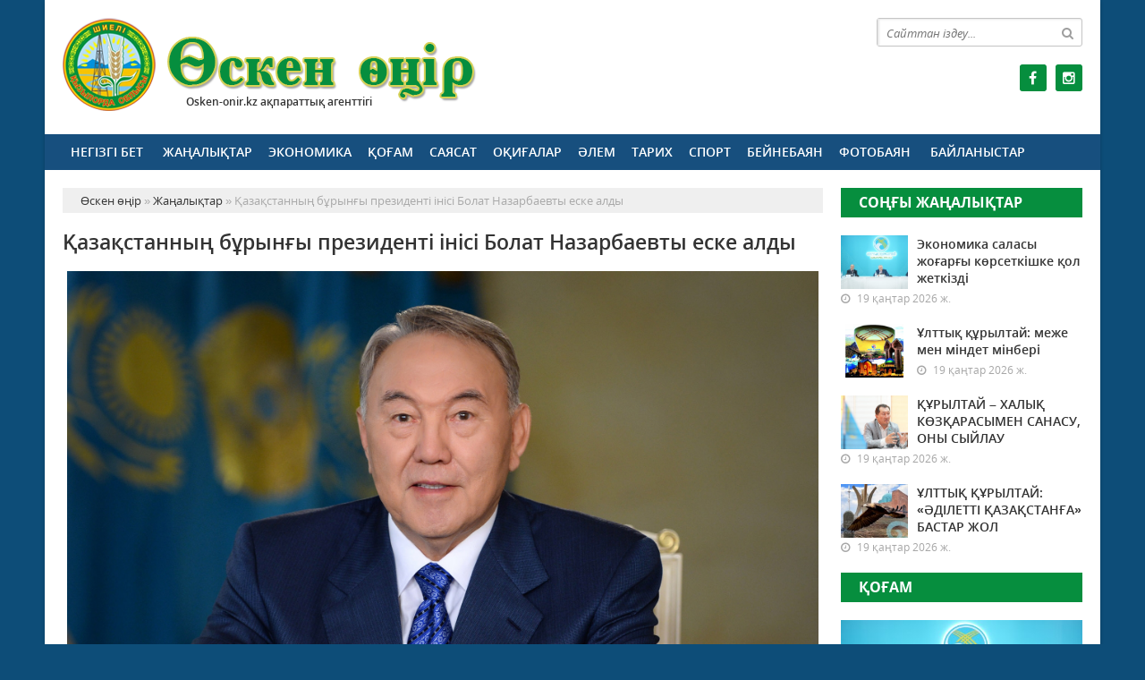

--- FILE ---
content_type: text/html; charset=utf-8
request_url: https://osken-onir.kz/zhanalyk/28350-azastanny-bryny-prezident-ns-bolat-nazarbaevty-eske-aldy.html
body_size: 8994
content:
<!doctype html>
<html lang="kk" class="nav-no-js">
<head>
<meta http-equiv="Content-Type" content="text/html; charset=utf-8" />
<title>Қазақстанның бұрынғы президенті інісі Болат Назарбаевты еске алды &raquo; «Өскен өңір» - Шиелі аудандық газеті</title>
<meta name="description" content="Қазақстанның бұрынғы президенті інісі Болат Назарбаевты еске алып, құран бағыштады. Нұрсұлтан Назарбаевқа көрнекті мемлекет және қоғам қайраткерлері, дипломатиялық корпус, шығармашылық зиялы қауым" />
<meta name="keywords" content="Нұрсұлтан, Назарбаев, Қазақстанның, қайраткерлері, бұрынғы, көңіл, қоғам, президенті, мемлекет, қызметкерлер, өкілдері, қауым, Тоқаев, Жомарт, Қасым, білдірді, хабарлайды Zakon, айтты, Назарбаевқа, Назарбаевты" />
<meta name="generator" content="Өскен өңір (https://osken-onir.kz/)" />
<meta name="viewport" content="width=device-width, initial-scale=1.0" />
<meta property="og:site_name" content="«Өскен өңір» - Шиелі аудандық газеті" />
<meta property="og:type" content="article" />
<meta property="og:title" content="Қазақстанның бұрынғы президенті інісі Болат Назарбаевты еске алды" />
<meta property="og:url" content="https://osken-onir.kz/zhanalyk/28350-azastanny-bryny-prezident-ns-bolat-nazarbaevty-eske-aldy.html" />
<meta property="og:image" content="https://akorda.kz/assets/media/upload/anounces/4c42881a478786d4e1e4956c19e84a29.JPG" />
<link rel="search" type="application/opensearchdescription+xml" href="https://osken-onir.kz/engine/opensearch.php" title="«Өскен өңір» - Шиелі аудандық газеті" />
<link rel="alternate" type="application/rss+xml" title="«Өскен өңір» - Шиелі аудандық газеті" href="https://osken-onir.kz/rss.xml" />
<link rel="stylesheet" href="/engine/classes/min/index.php?charset=utf-8&amp;f=/templates/osken-oner/css/styles.css,/templates/osken-oner/css/bootstrap.css,/templates/osken-oner/css/engine.css,/templates/osken-oner/css/mobile.css,/templates/osken-oner/css/font-awesome.min.css" type="text/css">
<link rel="icon" href="/templates/osken-oner/images/favicon.png" type="image/x-icon">
<link rel="shortcut icon" href="/templates/osken-oner/images/favicon.png" type="image/x-icon">
    <!--style>
        html {
    -moz-filter: grayscale(100%);
    -webkit-filter: grayscale(100%);
    filter: gray; /* IE6-9 */
    filter: grayscale(100%);
}
        img {
    -webkit-filter: grayscale(100%); /* Safari 6.0 - 9.0 */
    filter: grayscale(100%);
}
        </style-->
</head>
<body>
<div class="wrappers">
	<!--div class="onam-l"></div-->
	<!--div class="onam-r"></div-->
	<div class="container headtop">
		<div class="row">
			
			<div class="container hadma">
				<div class="col-md-5">
					<div class="logos">
						<a href="/">Өскен өңір </a>
						<span>Osken-onir.kz ақпараттық агенттігі</span>
					</div>
				</div>
				<div class="col-md-4"></div>
				<div class="col-md-3">
					<div class="search_block">
						<div class="search_box">
							<form id="quicksearch" method="post">
								<input type="hidden" name="do" value="search" />
								<input type="hidden" name="subaction" value="search" />
								<div class="search-box">
									<div class="input-group">
										<input id="story" name="story" placeholder="Сайттан іздеу..." type="text" />
										<span class="input-group-btn">
											<button class="btn" type="submit" title="Найти"><i class="fa fa-search"></i></button>
										</span>
									</div>
								</div>
							</form>
						</div>
					</div>
					<div class="socials">
						<!--a href="#" class="twit" title="Twitter" target="_blank" rel="noopener noreferrer"></a-->
						<a href="https://www.facebook.com/oskenonir/" class="faceb" title="Facebook" target="_blank" rel="noopener noreferrer"></a>
						<!--a href="https://vk.com/club136384814" class="vk" title="Vkontakte" target="_blank" rel="noopener noreferrer"></a-->
						<!--a href="#" class="odokl" title="Однокласники" target="_blank" rel="noopener noreferrer"></a-->
						<a href="https://www.instagram.com/oskenonir_news/" class="insta" title="Instagram" target="_blank" rel="noopener noreferrer"></a>
					</div>
				</div>
			</div>
			
			<div class="container">
				<div class="row show-grid">
					<div class="container navmenu">
						<div class="col-md-12">
							<nav>
								<a id="touch-menu" class="mobile-menu" href="#"><i class="fa fa-bars" aria-hidden="true"></i></a>
								<ul class="menu">
	<li><a href="/">Негізгі бет</a></li>
	<li><a href="https://osken-onir.kz/zhanalyk/">Жаңалықтар</a>
		
	</li><li><a href="https://osken-onir.kz/ekonomika/">Экономика</a>
		
	</li><li><a href="https://osken-onir.kz/kogam/">Қоғам</a>
		
	</li><li><a href="https://osken-onir.kz/saysat/">Саясат</a>
		
	</li><li><a href="https://osken-onir.kz/okigalar/">Оқиғалар</a>
		
	</li><li><a href="https://osken-onir.kz/alem/">Әлем</a>
		
	</li><li><a href="https://osken-onir.kz/tarih/">Тарих</a>
		
	</li><li><a href="https://osken-onir.kz/sport/">Спорт</a>
		
	</li><li><a href="https://osken-onir.kz/video/">Бейнебаян</a>
		
	</li><li><a href="https://osken-onir.kz/fotobayn/">Фотобаян</a>
		
	</li>
	<li><a href="#">Байланыстар</a></li>
</ul>
							</nav>
						</div>
					</div>
				</div>
			</div>
			
			<div class="container">
				<div class="row show-grid">
					<div class="container">
						<div class="col-md-9">
							<div class="speedbar"><div class="over"><span id="dle-speedbar"><span itemscope itemtype="http://data-vocabulary.org/Breadcrumb"><a href="https://osken-onir.kz/" itemprop="url"><span itemprop="title">Өскен өңір</span></a></span> &raquo; <span itemscope itemtype="http://data-vocabulary.org/Breadcrumb"><a href="https://osken-onir.kz/zhanalyk/" itemprop="url"><span itemprop="title">Жаңалықтар</span></a></span> &raquo; Қазақстанның бұрынғы президенті інісі Болат Назарбаевты еске алды</span></div></div><div id='dle-content'><div class="boxing-full airSticky_stop-block">
	<article class="box-fullstory show-grid">
		<h2>Қазақстанның бұрынғы президенті інісі Болат Назарбаевты еске алды</h2>
		<div class="fullstorys">
			<img src="https://akorda.kz/assets/media/upload/anounces/4c42881a478786d4e1e4956c19e84a29.JPG" class="fr-fic fr-dii" alt=""><br>Сурет: nazarbayev.kz<br><br><b>Қазақстанның бұрынғы президенті інісі Болат Назарбаевты еске алып, құран бағыштады. Нұрсұлтан Назарбаевқа көрнекті мемлекет және қоғам қайраткерлері, дипломатиялық корпус, шығармашылық зиялы қауым өкілдері және діни қызметкерлер көңіл айтты, деп хабарлайды <a href="https://kaz.zakon.kz/kogam-tynysy/6035000-azastanny-bryny-prezident-ns-bolat-nazarbaevty-eske-alyp-ran-bayshtady.html" rel="external noopener noreferrer">Zakon.kz</a>.</b><br><br>Еске алу асында сөз сөйлеген Нұрсұлтан Назарбаев көпшілікке жылы лебізі мен қолдауы үшін алғыс білдірді.<br><br><blockquote>«Осындай ауыр сәтте біздің отбасымызға ел Президенті Қасым-Жомарт Тоқаев пен бірқатар мемлекет және үкімет басшылары, саяси және қоғам қайраткерлері, сондай-ақ, көптеген қазақстандық көңіл айтып, қайғымызды бөлісіп, қолдау білдірді. Барлығына шын жүректен ризамын», – деді Қазақстанның бұрынғы президенті.</blockquote><br>Нұрсұлтан Назарбаев тәуелсіз Қазақстанның қалыптасу тарихын еске алып, бүгінде Қасым-Жомарт Тоқаев жүзеге асырып жатқан реформалардың маңызын атады.<br><br><blockquote>«Әр ұрпақтың өзінің жолы мен міндеті бар. Келесі ұрпақ та өзгеріс енгізеді. Өзгеріссіз даму жоқ, онсыз алға жылжи алмаймыз», – деді Н.Назарбаев.</blockquote><br>Сөз соңында Нұрсұлтан Назарбаев мемлекеттің өркендеуінің, қауіпсіздігі мен тұрақтылығының кепілі халықтың бірлігі екенін атап өтті.<br><br>2023 жылы 13 қарашада Болат Назарбаев 71 жасқа қараған шағында созылмалы аурудың салдарынан дүние салды.
		</div>	

		<div class="full_tools">
			<div class="meta-full">
				<div class="category-short"><i class="fa fa-folder-o"></i><a href="https://osken-onir.kz/zhanalyk/">Жаңалықтар</a></div>
				<div class="detmeta-short">
					<span class="dates"><i class="fa fa-clock-o"></i>20 қараша 2023 ж.</span>
					<span class="post-views"><i class="fa fa-eye"></i>243</span>
					<span><i class="fa fa-commenting-o"></i>0</span>
				</div>
			</div>
		</div>
	</article>


	 
	<div class="articlerelated show-grid">
	<div class="relatedheader"><h4>Ұқсас жаңалықтар:</h4></div>
		<div class="row">
			<div class="realnews">
	<a href="https://osken-onir.kz/zhanalyk/28171-toaev-nepal-prezidentne-kl-aytty.html" title="Тоқаев Непал президентіне көңіл айтты">
		<div class="imgreal"><img src="https://syrboyi.kz/wp-content/uploads/2023/11/nepal.jpeg" alt='title'></div>
		<div class="capt-real"><b>Тоқаев Непал президентіне көңіл айтты</b></div>
	</a>
	<span><i class="fa fa-folder-o"></i>Жаңалықтар</span>
</div><div class="realnews">
	<a href="https://osken-onir.kz/zhanalyk/25249-memleket-basshysy-trkiya-prezidentne-kl-aytu-zhedelhatyn-zholdady.html" title="Мемлекет басшысы Түркия Президентіне көңіл айту жеделхатын жолдады">
		<div class="imgreal"><img src="https://egemen.kz/media/2023/02/06/5.jpg" alt='title'></div>
		<div class="capt-real"><b>Мемлекет басшысы Түркия Президентіне көңіл айту жеделхатын жолдады</b></div>
	</a>
	<span><i class="fa fa-folder-o"></i>Жаңалықтар</span>
</div><div class="realnews">
	<a href="https://osken-onir.kz/zhanalyk/12644-nrsltan-nazarbaev-keleshek-rpaa-zholdau-aldyrdy.html" title="Нұрсұлтан Назарбаев келешек ұрпаққа жолдау қалдырды">
		<div class="imgreal"><img src="/uploads/posts/2019-07/medium/1563714012_1561117451_21nazarbaevzholdau3.jpg" alt='title'></div>
		<div class="capt-real"><b>Нұрсұлтан Назарбаев келешек ұрпаққа жолдау қалдырды</b></div>
	</a>
	<span><i class="fa fa-folder-o"></i>Жаңалықтар</span>
</div><div class="realnews">
	<a href="https://osken-onir.kz/saysat/11974-maan-35-zhyl-bryn-aytan-toaev-zn-prezident-bolatyny-turaly.html" title="Маған 3,5 жыл бұрын айтқан: Тоқаев өзінің президент болатыны туралы">
		<div class="imgreal"><img src="https://kyzylorda-news.kz/uploads/posts/2019-06/1560774846_17aitkan1.jpg" alt='title'></div>
		<div class="capt-real"><b>Маған 3,5 жыл бұрын айтқан: Тоқаев өзінің президент болатыны туралы</b></div>
	</a>
	<span><i class="fa fa-folder-o"></i>Саясат</span>
</div><div class="realnews">
	<a href="https://osken-onir.kz/zhanalyk/10715-nur-otan-partiyasy-prezident-saylauyna-kandidat-retnde-toaevty-syndy.html" title="Nur Otan партиясы Президент сайлауына кандидат ретінде Қ.Тоқаевты ұсынды">
		<div class="imgreal"><img src="/uploads/posts/2019-04/medium/1555999363_2019_04_23_117572.jpg" alt='title'></div>
		<div class="capt-real"><b>Nur Otan партиясы Президент сайлауына кандидат ретінде Қ.Тоқаевты ұсынды</b></div>
	</a>
	<span><i class="fa fa-folder-o"></i>Жаңалықтар</span>
</div>
		</div>
	</div>
	

</div>

<div class="comments ignore-select">
	<div class="comnbtm-col">
		<a class="addcom-btn" onclick="$('#addcform').toggle();return false;"><i class="fa fa-plus-square" aria-hidden="true"></i> Пікір қалдыру</a> 
		
	</div>
	<div class="box">
		<form  method="post" name="dle-comments-form" id="dle-comments-form" ><div id="addcform" class="statbox" style="display:none;">
	
		<div class="box_input"><input type="text" name="name" id="name" placeholder="Ваше имя"></div>
		<div class="box_input"><input type="email" name="mail" id="mail" placeholder="Ваш e-mail"></div>
	

	<div class="addcomments_editor"><script type="text/javascript">
	var text_upload = "Загрузка файлов и изображений на сервер";
</script>
<div class="wseditor"><textarea id="comments" name="comments" rows="10" cols="50" class="ajaxwysiwygeditor"></textarea></div></div>

	

	
		<div class="captcha"><div class="g-recaptcha" data-sitekey="6LeihzYUAAAAABVslR1Q-eOWsnkQOc9sDllk1zpR" data-theme="light"></div></div>
	

	

	<button type="submit" name="submit" class="btncomsform">Отправить комментарий</button>
</div>
		<input type="hidden" name="subaction" value="addcomment" />
		<input type="hidden" name="post_id" id="post_id" value="28350" /><input type="hidden" name="user_hash" value="de228ed4cb56fce6067e999279a3cc00d8a8444c" /></form><script src='https://www.google.com/recaptcha/api.js?hl=ru' async defer></script>
	</div>
	<div class="box">
		
		<div class="com_list">
			
<div id="dle-ajax-comments"></div>

		</div>
	</div>
	<!--dlenavigationcomments-->
</div></div>
							
						</div>
						<div class="col-md-3">
							<div class="songnews">
								<div class="titmain"><h3><a href="https://osken-onir.kz/zhanalyk/" style="color: #ffffff">Соңғы жаңалықтар</h3></div>
								<div class="column-4">
	<div class="item-lent-img">
		<div class="itm-img-l"><img src="https://zhanaqorgan-tynysy.kz/uploads/posts/2026-01/medium/1768820786_nnn06289.jpg" class="center-block" alt='Экономика саласы жоғарғы көрсеткішке қол жеткізді – Серік Жұманғарин'></div>
		<h2><a href="https://osken-onir.kz/kogam/35967-ekonomika-salasy-zhoary-krsetkshke-ol-zhetkzd-serk-zhmanarin.html">Экономика саласы жоғарғы көрсеткішке қол жеткізді</a></h2>
		<div class="detaliz-capt">
			<span class="dates"><i class="fa fa-clock-o"></i> 19 қаңтар 2026 ж.</span>
		</div>
	</div>
</div><div class="column-4">
	<div class="item-lent-img">
		<div class="itm-img-l"><img src="/uploads/posts/2026-01/thumbs/1768803857_1768613603_kollazh-1111.jpg" class="center-block" alt='Ұлттық құрылтай: меже мен міндет мінбері'></div>
		<h2><a href="https://osken-onir.kz/kogam/35966-ltty-ryltay-mezhe-men-mndet-mnber.html">Ұлттық құрылтай: меже мен міндет мінбері</a></h2>
		<div class="detaliz-capt">
			<span class="dates"><i class="fa fa-clock-o"></i> 19 қаңтар 2026 ж.</span>
		</div>
	</div>
</div><div class="column-4">
	<div class="item-lent-img">
		<div class="itm-img-l"><img src="/uploads/posts/2026-01/medium/1768803750_b0b924e5-d7ae-4aa4-9c0c-fdfc5c4baedb.jpg" class="center-block" alt='ҚҰРЫЛТАЙ – ХАЛЫҚ КӨЗҚАРАСЫМЕН САНАСУ, ОНЫ СЫЙЛАУ'></div>
		<h2><a href="https://osken-onir.kz/kogam/35965-ryltay-haly-kzarasymen-sanasu-ony-syylau.html">ҚҰРЫЛТАЙ – ХАЛЫҚ КӨЗҚАРАСЫМЕН САНАСУ, ОНЫ СЫЙЛАУ</a></h2>
		<div class="detaliz-capt">
			<span class="dates"><i class="fa fa-clock-o"></i> 19 қаңтар 2026 ж.</span>
		</div>
	</div>
</div><div class="column-4">
	<div class="item-lent-img">
		<div class="itm-img-l"><img src="/uploads/posts/2026-01/thumbs/1768803575_1768737388_ltty-ryltay-dlett-azastana-bastar-zhol.jpg" class="center-block" alt='ҰЛТТЫҚ ҚҰРЫЛТАЙ: «ӘДІЛЕТТІ ҚАЗАҚСТАНҒА» БАСТАР ЖОЛ'></div>
		<h2><a href="https://osken-onir.kz/zhanalyk/35964-ltty-ryltay-dlett-azastana-bastar-zhol.html">ҰЛТТЫҚ ҚҰРЫЛТАЙ: «ӘДІЛЕТТІ ҚАЗАҚСТАНҒА» БАСТАР ЖОЛ</a></h2>
		<div class="detaliz-capt">
			<span class="dates"><i class="fa fa-clock-o"></i> 19 қаңтар 2026 ж.</span>
		</div>
	</div>
</div>
							</div>
							<div class="kagam show-grid">
								<div class="titmain"><h3>Қоғам</h3></div>
								<div class="bigcolm show-grid">
									<div class="column-5">
	<div class="item-img"><a href="https://osken-onir.kz/kogam/35967-ekonomika-salasy-zhoary-krsetkshke-ol-zhetkzd-serk-zhmanarin.html"><img src="https://zhanaqorgan-tynysy.kz/uploads/posts/2026-01/medium/1768820786_nnn06289.jpg" class="center-block" alt='Экономика саласы жоғарғы көрсеткішке қол жеткізді – Серік Жұманғарин'></a></div>
	<div class="detaliz-capt">
		<span class="dates"><i class="fa fa-clock-o"></i> 19 қаңтар 2026 ж.</span>
		<span class="post-views"><i class="fa fa-eye"></i> 61</span>
	</div>
	<div class="caption">
		<h2><a href="https://osken-onir.kz/kogam/35967-ekonomika-salasy-zhoary-krsetkshke-ol-zhetkzd-serk-zhmanarin.html">Экономика саласы жоғарғы көрсеткішке қол жеткізді – Серік Жұманғарин</a></h2>
	</div>
</div>
								</div>
								<div class="smallcolm">
									<div class="column-4 ombord">
	<div class="item-lent-img">
		<h2><a href="https://osken-onir.kz/kogam/35966-ltty-ryltay-mezhe-men-mndet-mnber.html">Ұлттық құрылтай: меже мен міндет мінбері</a></h2>
		<div class="detaliz-capt">
			<span class="dates"><i class="fa fa-clock-o"></i> 19 қаңтар 2026 ж.</span>
		</div>
	</div>
</div><div class="column-4 ombord">
	<div class="item-lent-img">
		<h2><a href="https://osken-onir.kz/kogam/35965-ryltay-haly-kzarasymen-sanasu-ony-syylau.html">ҚҰРЫЛТАЙ – ХАЛЫҚ КӨЗҚАРАСЫМЕН САНАСУ, ОНЫ СЫЙЛАУ</a></h2>
		<div class="detaliz-capt">
			<span class="dates"><i class="fa fa-clock-o"></i> 19 қаңтар 2026 ж.</span>
		</div>
	</div>
</div>
								</div>
							</div>
							<div class="pdf-main show-grid">
								<div class="titmain"><h3 class="colh3s">PDF нұсқалар мұрағаты</h3></div>
								<div class="column-pdf">
	<h2><a href="https://docs.google.com/viewer?url=https%3A%2F%2Fosken-onir.kz%2Fengine%2Fdownload.php%3Fid%3D904%26viewonline%3D1" target="_blank" rel="noopener noreferrer">№4 (9371)</a></h2> <div class="datepdf">17 қаңтар 2026 ж.</div>
</div><div class="column-pdf">
	<h2><a href="https://docs.google.com/viewer?url=https%3A%2F%2Fosken-onir.kz%2Fengine%2Fdownload.php%3Fid%3D903%26viewonline%3D1" target="_blank" rel="noopener noreferrer">№3 (9370)</a></h2> <div class="datepdf">13 қаңтар 2026 ж.</div>
</div><div class="column-pdf">
	<h2><a href="https://docs.google.com/viewer?url=https%3A%2F%2Fosken-onir.kz%2Fengine%2Fdownload.php%3Fid%3D902%26viewonline%3D1" target="_blank" rel="noopener noreferrer">№2 (9369).</a></h2> <div class="datepdf">10 қаңтар 2026 ж.</div>
</div>
							</div>
							<div class="allpdf"><a href="/pdf/">Pdf мұрағаты</a></div>
							<div class="calenda-foot">
								<div class="titmain"><h3 class="colh3s">Жаңалықтар мұрағаты</h3></div>
								<div id="calendar-layer"><table id="calendar" class="calendar"><tr><th colspan="7" class="monthselect"><a class="monthlink" onclick="doCalendar('12','2025','right'); return false;" href="https://osken-onir.kz/2025/12/" title="Предыдущий месяц">&laquo;</a>&nbsp;&nbsp;&nbsp;&nbsp;Қаңтар 2026&nbsp;&nbsp;&nbsp;&nbsp;&raquo;</th></tr><tr><th class="workday">Дс</th><th class="workday">Сс</th><th class="workday">Ср</th><th class="workday">Бс</th><th class="workday">Жм</th><th class="weekday">Сб</th><th class="weekday">Жс</th></tr><tr><td colspan="3">&nbsp;</td><td  class="day-active-v" ><a class="day-active-v" href="https://osken-onir.kz/2026/01/01/" title="Все публикации за 01 қаңтар 2026">1</a></td><td  class="day" >2</td><td  class="weekday" >3</td><td  class="day-active" ><a class="day-active" href="https://osken-onir.kz/2026/01/04/" title="Все публикации за 04 қаңтар 2026">4</a></td></tr><tr><td  class="day-active-v" ><a class="day-active-v" href="https://osken-onir.kz/2026/01/05/" title="Все публикации за 05 қаңтар 2026">5</a></td><td  class="day-active-v" ><a class="day-active-v" href="https://osken-onir.kz/2026/01/06/" title="Все публикации за 06 қаңтар 2026">6</a></td><td  class="day-active-v" ><a class="day-active-v" href="https://osken-onir.kz/2026/01/07/" title="Все публикации за 07 қаңтар 2026">7</a></td><td  class="day-active-v" ><a class="day-active-v" href="https://osken-onir.kz/2026/01/08/" title="Все публикации за 08 қаңтар 2026">8</a></td><td  class="day-active-v" ><a class="day-active-v" href="https://osken-onir.kz/2026/01/09/" title="Все публикации за 09 қаңтар 2026">9</a></td><td  class="day-active" ><a class="day-active" href="https://osken-onir.kz/2026/01/10/" title="Все публикации за 10 қаңтар 2026">10</a></td><td  class="weekday" >11</td></tr><tr><td  class="day-active-v" ><a class="day-active-v" href="https://osken-onir.kz/2026/01/12/" title="Все публикации за 12 қаңтар 2026">12</a></td><td  class="day-active-v" ><a class="day-active-v" href="https://osken-onir.kz/2026/01/13/" title="Все публикации за 13 қаңтар 2026">13</a></td><td  class="day-active-v" ><a class="day-active-v" href="https://osken-onir.kz/2026/01/14/" title="Все публикации за 14 қаңтар 2026">14</a></td><td  class="day-active-v" ><a class="day-active-v" href="https://osken-onir.kz/2026/01/15/" title="Все публикации за 15 қаңтар 2026">15</a></td><td  class="day-active-v" ><a class="day-active-v" href="https://osken-onir.kz/2026/01/16/" title="Все публикации за 16 қаңтар 2026">16</a></td><td  class="day-active" ><a class="day-active" href="https://osken-onir.kz/2026/01/17/" title="Все публикации за 17 қаңтар 2026">17</a></td><td  class="weekday" >18</td></tr><tr><td  class="day-active-v" ><a class="day-active-v" href="https://osken-onir.kz/2026/01/19/" title="Все публикации за 19 қаңтар 2026">19</a></td><td  class="day day-current" >20</td><td  class="day" >21</td><td  class="day" >22</td><td  class="day" >23</td><td  class="weekday" >24</td><td  class="weekday" >25</td></tr><tr><td  class="day" >26</td><td  class="day" >27</td><td  class="day" >28</td><td  class="day" >29</td><td  class="day" >30</td><td  class="weekday" >31</td><td colspan="1">&nbsp;</td></tr></table></div>
							</div>
						</div>
					</div>
				</div>
				
				<!--div class="row">
					<div class="container">
						<div class="col-md-12 icarusel">
							<ul class="bxslider-carusel">
							  <li><a href="https://e-kyzylorda.gov.kz/?q=kk" target="_blank" rel="noopener noreferrer"><img src="/uploads/posts/2017-11/1510554794_bn-01.jpg" alt='Акимата Кызылординской области' class="img-responsive center-block" ></a></li><li><a href="http://www.akorda.kz/kz" target="_blank" rel="noopener noreferrer"><img src="/uploads/posts/2017-11/1510554757_bn-02.jpg" alt='Сайт президента' class="img-responsive center-block" ></a></li><li><a href="/" target="_blank" rel="noopener noreferrer"><img src="/uploads/posts/2017-11/1510554770_bn-03.jpg" alt='Нұрлы жол' class="img-responsive center-block" ></a></li><li><a href="http://ruh.kz/" target="_blank" rel="noopener noreferrer"><img src="/uploads/posts/2017-11/1510554703_bn-04.jpg" alt='Рухани Жаңғыру' class="img-responsive center-block" ></a></li><li><a href="/" target="_blank" rel="noopener noreferrer"><img src="/uploads/posts/2017-11/1510554676_bn-05.jpg" alt='Жаңғыру 30' class="img-responsive center-block" ></a></li><li><a href="http://egov.kz/cms/kk" target="_blank" rel="noopener noreferrer"><img src="/uploads/posts/2017-11/1510554722_bn-06.jpg" alt='Egov' class="img-responsive center-block" ></a></li><li><a href="https://digitalkz.kz/" target="_blank" rel="noopener noreferrer"><img src="/uploads/posts/2017-11/1510554648_bn-07.jpg" alt='Digital Kazakhstan' class="img-responsive center-block" ></a></li><li><a href="/" target="_blank" rel="noopener noreferrer"><img src="/uploads/posts/2017-11/1510554552_bn-09.jpg" alt='Нақты қадам' class="img-responsive center-block" ></a></li>
							</ul>
						</div>
					</div>
				</div-->
				
			</div>
			
		</div>
		
		<div class="row">
			<div class="container footer">
				<div class="col-md-9">
					<p>&copy; 2024. Osken-onir.kz ақпараттық агенттігі.<br>
Қазақстан Республикасы Ақпарат және Қоғамдық даму министрлігі, Ақпарат комитетінің тіркеу туралы № KZ66VPY00052385 куәлігі 21.07.2022 жылы берілген.<br>
&reg; Агенттік сайтында жарияланған барлық мақалалар мен фото-бейне материалдардың авторлық құқықтары қорғалған. Материалдарды пайдаланған жағдайда сілтеме жасалуы міндетті.
</p>
					<p>Меншік иесі: <a href="https://syr-media.kz" target="_blank" ;="" style="color:#ff7220;">«Сыр медиа»</a> ЖШС.</p>
				</div>
				<div class="col-md-3 chetchiki">
					<span><!-- Yandex.Metrika informer -->
<a href="https://metrika.yandex.kz/stat/?id=90076946&amp;from=informer"
target="_blank" rel="nofollow"><img src="https://informer.yandex.ru/informer/90076946/3_1_FFFFFFFF_EFEFEFFF_0_pageviews"
style="width:88px; height:31px; border:0;" alt="Яндекс.Метрика" title="Яндекс.Метрика: данные за сегодня (просмотры, визиты и уникальные посетители)" class="ym-advanced-informer" data-cid="90076946" data-lang="ru" /></a>
<!-- /Yandex.Metrika informer -->

<!-- Yandex.Metrika counter -->
<script type="text/javascript" >
   (function(m,e,t,r,i,k,a){m[i]=m[i]||function(){(m[i].a=m[i].a||[]).push(arguments)};
   var z = null;m[i].l=1*new Date();
   for (var j = 0; j < document.scripts.length; j++) {if (document.scripts[j].src === r) { return; }}
   k=e.createElement(t),a=e.getElementsByTagName(t)[0],k.async=1,k.src=r,a.parentNode.insertBefore(k,a)})
   (window, document, "script", "https://mc.yandex.ru/metrika/tag.js", "ym");

   ym(90076946, "init", {
        clickmap:true,
        trackLinks:true,
        accurateTrackBounce:true,
        webvisor:true
   });
</script>
<noscript><div><img src="https://mc.yandex.ru/watch/90076946" style="position:absolute; left:-9999px;" alt="" /></div></noscript>
<!-- /Yandex.Metrika counter --></span>
				</div>
			</div>
		</div>
	</div>
</div>
<div id="toTop"></div>
<script type="text/javascript" src="/engine/classes/min/index.php?charset=utf-8&amp;g=general&amp;21"></script>
<script type="text/javascript" src="/engine/classes/min/index.php?charset=utf-8&amp;f=engine/editor/jscripts/froala/editor.js,engine/editor/jscripts/froala/languages/ru.js&amp;21"></script>
<link media="screen" href="/engine/editor/css/default.css" type="text/css" rel="stylesheet" />
<link media="screen" href="/engine/editor/jscripts/froala/css/editor.css" type="text/css" rel="stylesheet" />
<script src="/engine/classes/min/index.php?charset=utf-8&amp;f=/templates/osken-oner/js/bxslider.js,/templates/osken-oner/js/lib.js"></script>
<script async src="https://www.googletagmanager.com/gtag/js?id=UA-30267956-4"></script>
<script type="text/javascript">
<!--
var dle_root       = '/';
var dle_admin      = '';
var dle_login_hash = 'de228ed4cb56fce6067e999279a3cc00d8a8444c';
var dle_group      = 5;
var dle_skin       = 'osken-oner';
var dle_wysiwyg    = '1';
var quick_wysiwyg  = '1';
var dle_act_lang   = ["Иә", "Жоқ", "Енгізу", "Күшін жою", "Сақтау", "Удалить", "Тиеу. Өтінеміз, күте тұрыңыз..."];
var menu_short     = 'Быстрое редактирование';
var menu_full      = 'Полное редактирование';
var menu_profile   = 'Көру бейіндегі';
var menu_send      = 'Хабар жіберу';
var menu_uedit     = 'Админцентр';
var dle_info       = 'Ақпарат';
var dle_confirm    = 'Растау';
var dle_prompt     = 'Ақпаратты енгізу';
var dle_req_field  = 'Заполните все необходимые поля';
var dle_del_agree  = 'Вы действительно хотите удалить? Данное действие невозможно будет отменить';
var dle_spam_agree = 'Вы действительно хотите отметить пользователя как спамера? Это приведёт к удалению всех его комментариев';
var dle_complaint  = 'Укажите текст Вашей жалобы для администрации:';
var dle_big_text   = 'Выделен слишком большой участок текста.';
var dle_orfo_title = 'Укажите комментарий для администрации к найденной ошибке на странице';
var dle_p_send     = 'Жіберу';
var dle_p_send_ok  = 'Хабарлама сәтті жіберілді';
var dle_save_ok    = 'Изменения успешно сохранены. Обновить страницу?';
var dle_reply_title= 'Ответ на комментарий';
var dle_tree_comm  = '0';
var dle_del_news   = 'Удалить статью';
var dle_sub_agree  = 'Вы действительно хотите подписаться на комментарии к данной публикации?';
var allow_dle_delete_news   = false;

jQuery(function($){
	
      $('#comments').froalaEditor({
        dle_root: dle_root,
        dle_upload_area : "comments",
        dle_upload_user : "",
        dle_upload_news : "0",
        width: '100%',
        height: '220',
        language: 'ru',

		htmlAllowedTags: ['div', 'span', 'p', 'br', 'strong', 'em', 'ul', 'li', 'ol', 'b', 'u', 'i', 's', 'a', 'img'],
		htmlAllowedAttrs: ['class', 'href', 'alt', 'src', 'style', 'target'],
		pastePlain: true,
        imageInsertButtons: ['imageBack', '|', 'imageByURL'],
        imagePaste: false,
		
        toolbarButtonsXS: ['bold', 'italic', 'underline', 'strikeThrough', '|', 'align', 'formatOL', 'formatUL', '|', 'insertLink', 'dleleech', 'emoticons', '|', 'dlehide', 'dlequote', 'dlespoiler'],

        toolbarButtonsSM: ['bold', 'italic', 'underline', 'strikeThrough', '|', 'align', 'formatOL', 'formatUL', '|', 'insertLink', 'dleleech', 'emoticons', '|', 'dlehide', 'dlequote', 'dlespoiler'],

        toolbarButtonsMD: ['bold', 'italic', 'underline', 'strikeThrough', '|', 'align', 'formatOL', 'formatUL', '|', 'insertLink', 'dleleech', 'emoticons', '|', 'dlehide', 'dlequote', 'dlespoiler'],

        toolbarButtons: ['bold', 'italic', 'underline', 'strikeThrough', '|', 'align', 'formatOL', 'formatUL', '|', 'insertLink', 'dleleech', 'emoticons', '|', 'dlehide', 'dlequote', 'dlespoiler']

      });

$('#dle-comments-form').submit(function() {
	doAddComments();
	return false;
});
});
//-->
</script>
</body>
</html>
<!-- Создание и продвижение сайтов с нуля. Заказ сайта - Key-Studio (http://key-studio.kz) -->


--- FILE ---
content_type: application/x-javascript; charset=utf-8
request_url: https://osken-onir.kz/engine/classes/min/index.php?charset=utf-8&f=engine/editor/jscripts/froala/editor.js,engine/editor/jscripts/froala/languages/ru.js&21
body_size: 130569
content:
/*!
 * froala_editor v2.5.2 (https://www.froala.com/wysiwyg-editor)
 * License https://froala.com/wysiwyg-editor/terms/
 * Copyright 2014-2017 Froala Labs
 */
!function(a){"function"==typeof define&&define.amd?define(["jquery"],a):"object"==typeof module&&module.exports?module.exports=function(b,c){return void 0===c&&(c="undefined"!=typeof window?require("jquery"):require("jquery")(b)),a(c)}:a(window.jQuery)}(function(a){var b=function(c,d){this.id=++a.FE.ID,this.opts=a.extend(!0,{},a.extend({},b.DEFAULTS,"object"==typeof d&&d));var e=JSON.stringify(this.opts);a.FE.OPTS_MAPPING[e]=a.FE.OPTS_MAPPING[e]||this.id,this.sid=a.FE.OPTS_MAPPING[e],a.FE.SHARED[this.sid]=a.FE.SHARED[this.sid]||{},this.shared=a.FE.SHARED[this.sid],this.shared.count=(this.shared.count||0)+1,this.$oel=a(c),this.$oel.data("froala.editor",this),this.o_doc=c.ownerDocument,this.o_win="defaultView"in this.o_doc?this.o_doc.defaultView:this.o_doc.parentWindow;var f=a(this.o_win).scrollTop();this.$oel.on("froala.doInit",a.proxy(function(){this.$oel.off("froala.doInit"),this.doc=this.$el.get(0).ownerDocument,this.win="defaultView"in this.doc?this.doc.defaultView:this.doc.parentWindow,this.$doc=a(this.doc),this.$win=a(this.win),this.opts.pluginsEnabled||(this.opts.pluginsEnabled=Object.keys(a.FE.PLUGINS)),this.opts.initOnClick?(this.load(a.FE.MODULES),this.$el.on("touchstart.init",function(){a(this).data("touched",!0)}),this.$el.on("touchmove.init",function(){a(this).removeData("touched")}),this.$el.on("mousedown.init touchend.init dragenter.init focus.init",a.proxy(function(b){if("touchend"==b.type&&!this.$el.data("touched"))return!0;if(1===b.which||!b.which){this.$el.off("mousedown.init touchstart.init touchmove.init touchend.init dragenter.init focus.init"),this.load(a.FE.MODULES),this.load(a.FE.PLUGINS);var c=b.originalEvent&&b.originalEvent.originalTarget;c&&"IMG"==c.tagName&&a(c).trigger("mousedown"),void 0===this.ul&&this.destroy(),"touchend"==b.type&&this.image&&b.originalEvent&&b.originalEvent.target&&a(b.originalEvent.target).is("img")&&setTimeout(a.proxy(function(){this.image.edit(a(b.originalEvent.target))},this),100),this.ready=!0,this.events.trigger("initialized")}},this))):(this.load(a.FE.MODULES),this.load(a.FE.PLUGINS),a(this.o_win).scrollTop(f),void 0===this.ul&&this.destroy(),this.ready=!0,this.events.trigger("initialized"))},this)),this._init()};b.DEFAULTS={initOnClick:!1,pluginsEnabled:null},b.MODULES={},b.PLUGINS={},b.VERSION="2.5.2",b.INSTANCES=[],b.OPTS_MAPPING={},b.SHARED={},b.ID=0,b.prototype._init=function(){var b=this.$oel.prop("tagName");this.$oel.closest("label").length;var c=a.proxy(function(){"TEXTAREA"!=b&&(this._original_html=this._original_html||this.$oel.html()),this.$box=this.$box||this.$oel,this.opts.fullPage&&(this.opts.iframe=!0),this.opts.iframe?(this.$iframe=a('<iframe src="about:blank" frameBorder="0">'),this.$wp=a("<div></div>"),this.$box.html(this.$wp),this.$wp.append(this.$iframe),this.$iframe.get(0).contentWindow.document.open(),this.$iframe.get(0).contentWindow.document.write("<!DOCTYPE html>"),this.$iframe.get(0).contentWindow.document.write("<html><head></head><body></body></html>"),this.$iframe.get(0).contentWindow.document.close(),this.$el=this.$iframe.contents().find("body"),this.el=this.$el.get(0),this.$head=this.$iframe.contents().find("head"),this.$html=this.$iframe.contents().find("html"),this.iframe_document=this.$iframe.get(0).contentWindow.document,this.$oel.trigger("froala.doInit")):(this.$el=a("<div></div>"),this.el=this.$el.get(0),this.$wp=a("<div></div>").append(this.$el),this.$box.html(this.$wp),this.$oel.trigger("froala.doInit"))},this),d=a.proxy(function(){this.$box=a("<div>"),this.$oel.before(this.$box).hide(),this._original_html=this.$oel.val(),this.$oel.parents("form").on("submit."+this.id,a.proxy(function(){this.events.trigger("form.submit")},this)),this.$oel.parents("form").on("reset."+this.id,a.proxy(function(){this.events.trigger("form.reset")},this)),c()},this),e=a.proxy(function(){this.$el=this.$oel,this.el=this.$el.get(0),this.$el.attr("contenteditable",!0).css("outline","none").css("display","inline-block"),this.opts.multiLine=!1,this.opts.toolbarInline=!1,this.$oel.trigger("froala.doInit")},this),f=a.proxy(function(){this.$el=this.$oel,this.el=this.$el.get(0),this.opts.toolbarInline=!1,this.$oel.trigger("froala.doInit")},this),g=a.proxy(function(){this.$el=this.$oel,this.el=this.$el.get(0),this.opts.toolbarInline=!1,this.$oel.on("click.popup",function(a){a.preventDefault()}),this.$oel.trigger("froala.doInit")},this);this.opts.editInPopup?g():"TEXTAREA"==b?d():"A"==b?e():"IMG"==b?f():"BUTTON"==b||"INPUT"==b?(this.opts.editInPopup=!0,this.opts.toolbarInline=!1,g()):c()},b.prototype.load=function(b){for(var c in b)if(b.hasOwnProperty(c)){if(this[c])continue;if(a.FE.PLUGINS[c]&&this.opts.pluginsEnabled.indexOf(c)<0)continue;if(this[c]=new b[c](this),this[c]._init&&(this[c]._init(),this.opts.initOnClick&&"core"==c))return!1}},b.prototype.destroy=function(){this.shared.count--,this.events.$off();var b=this.html.get();if(this.events.trigger("destroy",[],!0),this.events.trigger("shared.destroy",void 0,!0),0===this.shared.count){for(var c in this.shared)this.shared.hasOwnProperty(c)&&(this.shared[c],a.FE.SHARED[this.sid][c]=null);a.FE.SHARED[this.sid]={}}this.$oel.parents("form").off("."+this.id),this.$oel.off("click.popup"),this.$oel.removeData("froala.editor"),this.$oel.off("froalaEditor"),this.core.destroy(b),a.FE.INSTANCES.splice(a.FE.INSTANCES.indexOf(this),1)},a.fn.froalaEditor=function(c){for(var d=[],e=0;e<arguments.length;e++)d.push(arguments[e]);if("string"==typeof c){var f=[];return this.each(function(){var b=a(this),e=b.data("froala.editor");if(e){var g,h;if(c.indexOf(".")>0&&e[c.split(".")[0]]?(e[c.split(".")[0]]&&(g=e[c.split(".")[0]]),h=c.split(".")[1]):(g=e,h=c.split(".")[0]),!g[h])return a.error("Method "+c+" does not exist in Froala Editor.");var i=g[h].apply(e,d.slice(1));void 0===i?f.push(this):0===f.length&&f.push(i)}}),1==f.length?f[0]:f}if("object"==typeof c||!c)return this.each(function(){a(this).data("froala.editor")||new b(this,c)})},a.fn.froalaEditor.Constructor=b,a.FroalaEditor=b,a.FE=b,a.FE.XS=0,a.FE.SM=1,a.FE.MD=2,a.FE.LG=3,a.FE.MODULES.helpers=function(b){function c(){var a,b,c=-1;return"Microsoft Internet Explorer"==navigator.appName?(a=navigator.userAgent,b=new RegExp("MSIE ([0-9]{1,}[\\.0-9]{0,})"),null!==b.exec(a)&&(c=parseFloat(RegExp.$1))):"Netscape"==navigator.appName&&(a=navigator.userAgent,b=new RegExp("Trident/.*rv:([0-9]{1,}[\\.0-9]{0,})"),null!==b.exec(a)&&(c=parseFloat(RegExp.$1))),c}function d(){var a={},b=c();if(b>0)a.msie=!0;else{var d=navigator.userAgent.toLowerCase(),e=/(edge)[ \/]([\w.]+)/.exec(d)||/(chrome)[ \/]([\w.]+)/.exec(d)||/(webkit)[ \/]([\w.]+)/.exec(d)||/(opera)(?:.*version|)[ \/]([\w.]+)/.exec(d)||/(msie) ([\w.]+)/.exec(d)||d.indexOf("compatible")<0&&/(mozilla)(?:.*? rv:([\w.]+)|)/.exec(d)||[],f={browser:e[1]||"",version:e[2]||"0"};e[1]&&(a[f.browser]=!0),a.chrome?a.webkit=!0:a.webkit&&(a.safari=!0)}return a.msie&&(a.version=b),a}function e(){return/(iPad|iPhone|iPod)/g.test(navigator.userAgent)&&!h()}function f(){return/(Android)/g.test(navigator.userAgent)&&!h()}function g(){return/(Blackberry)/g.test(navigator.userAgent)}function h(){return/(Windows Phone)/gi.test(navigator.userAgent)}function i(){return f()||e()||g()}function j(){return window.requestAnimationFrame||window.webkitRequestAnimationFrame||window.mozRequestAnimationFrame||function(a){window.setTimeout(a,1e3/60)}}function k(a){return parseInt(a,10)||0}function l(){var b=a('<div class="fr-visibility-helper"></div>').appendTo("body"),c=k(b.css("margin-left"));return b.remove(),c}function m(){return"ontouchstart"in window||window.DocumentTouch&&document instanceof DocumentTouch}function n(a){return!!/^(https?:|ftps?:|)\/\//i.test(a)&&(a=String(a).replace(/</g,"%3C").replace(/>/g,"%3E").replace(/"/g,"%22").replace(/ /g,"%20"),/(http|ftp|https):\/\/[a-z\u00a1-\uffff0-9{}]+(\.[a-z\u00a1-\uffff0-9{}]*)*([a-z\u00a1-\uffff0-9.,@?^=%&amp;:\/~+#-_{}]*[a-z\u00a1-\uffff0-9@?^=%&amp;\/~+#-_{}])?/gi.test(a))}function o(a){if(/^(https?:|ftps?:|)\/\//i.test(a)){if(!n(a)&&!n("http:"+a))return""}else a=encodeURIComponent(a).replace(/%23/g,"#").replace(/%2F/g,"/").replace(/%25/g,"%").replace(/mailto%3A/gi,"mailto:").replace(/file%3A/gi,"file:").replace(/sms%3A/gi,"sms:").replace(/tel%3A/gi,"tel:").replace(/notes%3A/gi,"notes:").replace(/data%3Aimage/gi,"data:image").replace(/blob%3A/gi,"blob:").replace(/webkit-fake-url%3A/gi,"webkit-fake-url:").replace(/%3F/g,"?").replace(/%3D/g,"=").replace(/%26/g,"&").replace(/&amp;/g,"&").replace(/%2C/g,",").replace(/%3B/g,";").replace(/%2B/g,"+").replace(/%40/g,"@").replace(/%5B/g,"[").replace(/%5D/g,"]").replace(/%7B/g,"{").replace(/%7D/g,"}");return a}function p(a){return a&&!a.propertyIsEnumerable("length")&&"object"==typeof a&&"number"==typeof a.length}function q(a){function b(a){return("0"+parseInt(a,10).toString(16)).slice(-2)}try{return a&&"transparent"!==a?/^#[0-9A-F]{6}$/i.test(a)?a:(a=a.match(/^rgb\((\d+),\s*(\d+),\s*(\d+)\)$/),("#"+b(a[1])+b(a[2])+b(a[3])).toUpperCase()):""}catch(c){return null}}function r(a){var b=/^#?([a-f\d])([a-f\d])([a-f\d])$/i;a=a.replace(b,function(a,b,c,d){return b+b+c+c+d+d});var c=/^#?([a-f\d]{2})([a-f\d]{2})([a-f\d]{2})$/i.exec(a);return c?"rgb("+parseInt(c[1],16)+", "+parseInt(c[2],16)+", "+parseInt(c[3],16)+")":""}function s(c){var d=(c.css("text-align")||"").replace(/-(.*)-/g,"");if(["left","right","justify","center"].indexOf(d)<0){if(!y){var e=a('<div dir="'+("rtl"==b.opts.direction?"rtl":"auto")+'" style="text-align: '+b.$el.css("text-align")+'; position: fixed; left: -3000px;"><span id="s1">.</span><span id="s2">.</span></div>');a("body").append(e);var f=e.find("#s1").get(0).getBoundingClientRect().left,g=e.find("#s2").get(0).getBoundingClientRect().left;e.remove(),y=f<g?"left":"right"}d=y}return d}function t(){return null==z&&(z=navigator.platform.toUpperCase().indexOf("MAC")>=0),z}function u(){function a(a,b){var e=a[b];a[b]=function(a){var b,f=!1,g=!1;if(a&&a.match(d)){a=a.replace(d,""),this.parentNode||(c.appendChild(this),g=!0);var h=this.parentNode;return this.id||(this.id="rootedQuerySelector_id_"+(new Date).getTime(),f=!0),b=e.call(h,"#"+this.id+" "+a),f&&(this.id=""),g&&c.removeChild(this),b}return e.call(this,a)}}var c=b.o_doc.createElement("div");try{c.querySelectorAll(":scope *")}catch(e){var d=/^\s*:scope/gi;a(Element.prototype,"querySelector"),a(Element.prototype,"querySelectorAll")}}function v(){return b.o_win.pageYOffset?b.o_win.pageYOffset:b.o_doc.documentElement&&b.o_doc.documentElement.scrollTop?b.o_doc.documentElement.scrollTop:b.o_doc.body.scrollTop?b.o_doc.body.scrollTop:0}function w(){return b.o_win.pageXOffset?b.o_win.pageXOffset:b.o_doc.documentElement&&b.o_doc.documentElement.scrollLeft?b.o_doc.documentElement.scrollLeft:b.o_doc.body.scrollLeft?b.o_doc.body.scrollLeft:0}function x(){b.browser=d(),u()}var y,z=null;return{_init:x,isIOS:e,isMac:t,isAndroid:f,isBlackberry:g,isWindowsPhone:h,isMobile:i,requestAnimationFrame:j,getPX:k,screenSize:l,isTouch:m,sanitizeURL:o,isArray:p,RGBToHex:q,HEXtoRGB:r,isURL:n,getAlignment:s,scrollTop:v,scrollLeft:w}},a.FE.MODULES.events=function(b){function c(a,b,c){s(a,b,c)}function d(){c(b.$el,"cut copy paste beforepaste",function(a){v(a.type,[a])})}function e(){c(b.$el,"click mouseup mousedown touchstart touchend dragenter dragover dragleave dragend drop dragstart",function(a){v(a.type,[a])}),r("mousedown",function(){for(var c=0;c<a.FE.INSTANCES.length;c++)a.FE.INSTANCES[c]!=b&&a.FE.INSTANCES[c].popups&&a.FE.INSTANCES[c].popups.areVisible()&&a.FE.INSTANCES[c].$el.find(".fr-marker").remove()})}function f(){c(b.$el,"keydown keypress keyup input",function(a){v(a.type,[a])})}function g(){c(b.$win,b._mousedown,function(a){v("window.mousedown",[a]),n()}),c(b.$win,b._mouseup,function(a){v("window.mouseup",[a])}),c(b.$win,"cut copy keydown keyup touchmove touchend",function(a){v("window."+a.type,[a])})}function h(){c(b.$doc,"dragend drop",function(a){v("document."+a.type,[a])})}function i(c){if(void 0===c&&(c=!0),!b.$wp)return!1;if(b.helpers.isIOS()&&b.$win.get(0).focus(),!b.core.hasFocus()&&c){var d=b.$win.scrollTop();return b.browser.msie&&b.$box&&b.$box.css("position","fixed"),b.$el.focus(),b.browser.msie&&b.$box&&b.$box.css("position",""),d!=b.$win.scrollTop()&&b.$win.scrollTop(d),!1}if(!b.core.hasFocus()||b.$el.find(".fr-marker").length>0)return!1;if(b.selection.info(b.el).atStart&&b.selection.isCollapsed()&&null!=b.html.defaultTag()){var e=b.markers.insert();if(e&&!b.node.blockParent(e)){a(e).remove();var f=b.$el.find(b.html.blockTagsQuery()).get(0);f&&(a(f).prepend(a.FE.MARKERS),b.selection.restore())}else e&&a(e).remove()}}function j(){c(b.$el,"focus",function(a){p()&&(i(!1),!1===C&&v(a.type,[a]))}),c(b.$el,"blur",function(a){p()&&!0===C&&(v(a.type,[a]),n())}),r("focus",function(){C=!0}),r("blur",function(){C=!1})}function k(){b.helpers.isMobile()?(b._mousedown="touchstart",b._mouseup="touchend",b._move="touchmove",b._mousemove="touchmove"):(b._mousedown="mousedown",b._mouseup="mouseup",b._move="",b._mousemove="mousemove")}function l(c){var d=a(c.currentTarget);return b.edit.isDisabled()||b.node.hasClass(d.get(0),"fr-disabled")?(c.preventDefault(),!1):"mousedown"===c.type&&1!==c.which||(b.helpers.isMobile()||c.preventDefault(),(b.helpers.isAndroid()||b.helpers.isWindowsPhone())&&0===d.parents(".fr-dropdown-menu").length&&(c.preventDefault(),c.stopPropagation()),d.addClass("fr-selected"),void b.events.trigger("commands.mousedown",[d]))}function m(c,d){var e=a(c.currentTarget);if(b.edit.isDisabled()||b.node.hasClass(e.get(0),"fr-disabled"))return c.preventDefault(),!1;if("mouseup"===c.type&&1!==c.which)return!0;if(!b.node.hasClass(e.get(0),"fr-selected"))return!0;if("touchmove"!=c.type){if(c.stopPropagation(),c.stopImmediatePropagation(),c.preventDefault(),!b.node.hasClass(e.get(0),"fr-selected"))return b.button.getButtons(".fr-selected",!0).removeClass("fr-selected"),!1;if(b.button.getButtons(".fr-selected",!0).removeClass("fr-selected"),e.data("dragging")||e.attr("disabled"))return e.removeData("dragging"),!1;var f=e.data("timeout");f&&(clearTimeout(f),e.removeData("timeout")),d.apply(b,[c])}else e.data("timeout")||e.data("timeout",setTimeout(function(){e.data("dragging",!0)},100))}function n(){A=!0}function o(){A=!1}function p(){return A}function q(a,c,d){s(a,b._mousedown,c,function(a){b.edit.isDisabled()||l(a)},!0),s(a,b._mouseup+" "+b._move,c,function(a){b.edit.isDisabled()||m(a,d)},!0),s(a,"mousedown click mouseup",c,function(a){b.edit.isDisabled()||a.stopPropagation()},!0),r("window.mouseup",function(){b.edit.isDisabled()||(a.find(c).removeClass("fr-selected"),n())})}function r(a,c,d){var e=a.split(" ");if(e.length>1){for(var f=0;f<e.length;f++)r(e[f],c,d);return!0}void 0===d&&(d=!1);var g;g=0!==a.indexOf("shared.")?B[a]=B[a]||[]:b.shared._events[a]=b.shared._events[a]||[],d?g.unshift(c):g.push(c)}function s(a,c,d,e,f){"function"==typeof d&&(f=e,e=d,d=!1);var g=f?b.shared.$_events:D,h=f?b.sid:b.id;d?a.on(c.split(" ").join(".ed"+h+" ")+".ed"+h,d,e):a.on(c.split(" ").join(".ed"+h+" ")+".ed"+h,e),g.indexOf(a.get(0))<0&&g.push(a.get(0))}function t(b,c){for(var d=0;d<b.length;d++)a(b[d]).off(".ed"+c)}function u(){t(D,b.id),D=[],0===b.shared.count&&(t(b.shared.$_events,b.sid),b.shared.$_events=null)}function v(c,d,e){if(!b.edit.isDisabled()||e){var f;if(0!==c.indexOf("shared."))f=B[c];else{if(b.shared.count>0)return!1;f=b.shared._events[c]}var g;if(f)for(var h=0;h<f.length;h++)if(!1===(g=f[h].apply(b,d)))return!1;return!1!==(g=b.$oel.triggerHandler("froalaEditor."+c,a.merge([b],d||[])))&&g}}function w(c,d,e){if(!b.edit.isDisabled()||e){var f;if(0!==c.indexOf("shared."))f=B[c];else{if(b.shared.count>0)return!1;f=b.shared._events[c]}var g;if(f)for(var h=0;h<f.length;h++)void 0!==(g=f[h].apply(b,[d]))&&(d=g);return g=b.$oel.triggerHandler("froalaEditor."+c,a.merge([b],[d])),void 0!==g&&(d=g),d}}function x(){for(var a in B)B.hasOwnProperty(a)&&delete B[a]}function y(){for(var a in b.shared._events)b.shared._events.hasOwnProperty(a)&&delete b.shared._events[a]}function z(){b.shared.$_events=b.shared.$_events||[],b.shared._events={},k(),e(),g(),h(),f(),j(),n(),d(),r("destroy",x),r("shared.destroy",y)}var A,B={},C=!1,D=[];return{_init:z,on:r,trigger:v,bindClick:q,disableBlur:o,enableBlur:n,blurActive:p,focus:i,chainTrigger:w,$on:s,$off:u}},a.FE.MODULES.node=function(b){function c(a){return a&&"IFRAME"!=a.tagName?Array.prototype.slice.call(a.childNodes||[]):[]}function d(b){return!!b&&(b.nodeType==Node.ELEMENT_NODE&&a.FE.BLOCK_TAGS.indexOf(b.tagName.toLowerCase())>=0)}function e(e,f){if(!e)return!0;if(e.querySelector("table"))return!1;var g=c(e);1==g.length&&d(g[0])&&(g=c(g[0]));for(var h=!1,i=0;i<g.length;i++){var j=g[i];if((!f||!b.node.hasClass(j,"fr-marker"))&&(j.nodeType!=Node.TEXT_NODE||0!==j.textContent.length)){if("BR"!=j.tagName&&(j.textContent||"").replace(/\u200B/gi,"").replace(/\n/g,"").length>0)return!1;if(h)return!1;"BR"==j.tagName&&(h=!0)}}return!(e.querySelectorAll(a.FE.VOID_ELEMENTS.join(",")).length-e.querySelectorAll("br").length)&&(!e.querySelector(b.opts.htmlAllowedEmptyTags.join(":not(.fr-marker),")+":not(.fr-marker)")&&(!(e.querySelectorAll(a.FE.BLOCK_TAGS.join(",")).length>1)&&!e.querySelector(b.opts.htmlDoNotWrapTags.join(":not(.fr-marker),")+":not(.fr-marker)")))}function f(a){for(;a&&a.parentNode!==b.el&&(!a.parentNode||!b.node.hasClass(a.parentNode,"fr-inner"));)if(a=a.parentNode,d(a))return a;return null}function g(c,e,f){if(void 0===e&&(e=[]),void 0===f&&(f=!0),e.push(b.el),e.indexOf(c.parentNode)>=0||c.parentNode&&b.node.hasClass(c.parentNode,"fr-inner")||c.parentNode&&a.FE.SIMPLE_ENTER_TAGS.indexOf(c.parentNode.tagName)>=0&&f)return null;for(;e.indexOf(c.parentNode)<0&&c.parentNode&&!b.node.hasClass(c.parentNode,"fr-inner")&&(a.FE.SIMPLE_ENTER_TAGS.indexOf(c.parentNode.tagName)<0||!f)&&(!d(c)||!d(c.parentNode)||!f);)c=c.parentNode;return c}function h(a){var b={},c=a.attributes;if(c)for(var d=0;d<c.length;d++){var e=c[d];b[e.nodeName]=e.value}return b}function i(a){for(var b="",c=h(a),d=Object.keys(c).sort(),e=0;e<d.length;e++){var f=d[e],g=c[f];g.indexOf("'")<0&&g.indexOf('"')>=0?b+=" "+f+"='"+g+"'":g.indexOf('"')>=0&&g.indexOf("'")>=0?(g=g.replace(/"/g,"&quot;"),b+=" "+f+'="'+g+'"'):b+=" "+f+'="'+g+'"'}return b}function j(a){for(var b=a.attributes,c=b.length-1;c>=0;c--){var d=b[c];a.removeAttribute(d.nodeName)}}function k(a){return"<"+a.tagName.toLowerCase()+i(a)+">"}function l(a){return"</"+a.tagName.toLowerCase()+">"}function m(a,c){void 0===c&&(c=!0);for(var d=a.previousSibling;d&&c&&b.node.hasClass(d,"fr-marker");)d=d.previousSibling;return!d||d.nodeType==Node.TEXT_NODE&&""===d.textContent&&m(d)}function n(a,c){void 0===c&&(c=!0);for(var d=a.nextSibling;d&&c&&b.node.hasClass(d,"fr-marker");)d=d.nextSibling;return!d||d.nodeType==Node.TEXT_NODE&&""===d.textContent&&n(d)}function o(b){return b&&b.nodeType==Node.ELEMENT_NODE&&a.FE.VOID_ELEMENTS.indexOf((b.tagName||"").toLowerCase())>=0}function p(a){return!!a&&["UL","OL"].indexOf(a.tagName)>=0}function q(a){return a===b.el}function r(a){return a&&a.nodeType==Node.ELEMENT_NODE&&a.getAttribute("class")&&(a.getAttribute("class")||"").indexOf("fr-deletable")>=0}function s(a){return a===b.doc.activeElement&&(!b.doc.hasFocus||b.doc.hasFocus())&&!!(q(a)||a.type||a.href||~a.tabIndex)}function t(a){return(!a.getAttribute||"false"!=a.getAttribute("contenteditable"))&&["STYLE","SCRIPT"].indexOf(a.tagName)<0}function u(b,c){return b instanceof a&&(b=b.get(0)),b&&b.classList&&b.classList.contains(c)}function v(a){return b.browser.msie?a:{acceptNode:a}}return{isBlock:d,isEmpty:e,blockParent:f,deepestParent:g,rawAttributes:h,attributes:i,clearAttributes:j,openTagString:k,closeTagString:l,isFirstSibling:m,isLastSibling:n,isList:p,isElement:q,contents:c,isVoid:o,hasFocus:s,isEditable:t,isDeletable:r,hasClass:u,filter:v}},a.FE.INVISIBLE_SPACE="&#8203;",a.FE.START_MARKER='<span class="fr-marker" data-id="0" data-type="true" style="display: none; line-height: 0;">'+a.FE.INVISIBLE_SPACE+"</span>",a.FE.END_MARKER='<span class="fr-marker" data-id="0" data-type="false" style="display: none; line-height: 0;">'+a.FE.INVISIBLE_SPACE+"</span>",a.FE.MARKERS=a.FE.START_MARKER+a.FE.END_MARKER,a.FE.MODULES.markers=function(b){function c(c,d){return a('<span class="fr-marker" data-id="'+d+'" data-type="'+c+'" style="display: '+(b.browser.safari?"none":"inline-block")+'; line-height: 0;">'+a.FE.INVISIBLE_SPACE+"</span>",b.doc)[0]}function d(d,e,f){var g,h,i;try{var j=d.cloneRange();if(j.collapse(e),j.insertNode(c(e,f)),!0===e&&d.collapsed)for(g=b.$el.find('span.fr-marker[data-type="true"][data-id="'+f+'"]'),i=g.get(0).nextSibling;i&&i.nodeType===Node.TEXT_NODE&&0===i.textContent.length;)a(i).remove(),i=g.nextSibling;if(!0===e&&!d.collapsed&&(g=b.$el.find('span.fr-marker[data-type="true"][data-id="'+f+'"]').get(0),(i=g.nextSibling)&&i.nodeType===Node.ELEMENT_NODE&&b.node.isBlock(i))){h=[i];do{i=h[0],h=b.node.contents(i)}while(h[0]&&b.node.isBlock(h[0]));a(i).prepend(a(g))}if(!1===e&&!d.collapsed){if(g=b.$el.find('span.fr-marker[data-type="false"][data-id="'+f+'"]').get(0),(i=g.previousSibling)&&i.nodeType===Node.ELEMENT_NODE&&b.node.isBlock(i)){h=[i];do{i=h[h.length-1],h=b.node.contents(i)}while(h[h.length-1]&&b.node.isBlock(h[h.length-1]));a(i).append(a(g))}g.parentNode&&["TD","TH"].indexOf(g.parentNode.tagName)>=0&&g.parentNode.previousSibling&&!g.previousSibling&&a(g.parentNode.previousSibling).append(g)}var k=b.$el.find('span.fr-marker[data-type="'+e+'"][data-id="'+f+'"]').get(0);return k&&(k.style.display="none"),k}catch(l){return null}}function e(){if(!b.$wp)return null;try{var c=b.selection.ranges(0),d=c.commonAncestorContainer;if(d!=b.el&&0===b.$el.find(d).length)return null;var e=c.cloneRange(),f=c.cloneRange();e.collapse(!0);var g=a('<span class="fr-marker" style="display: none; line-height: 0;">'+a.FE.INVISIBLE_SPACE+"</span>",b.doc)[0];if(e.insertNode(g),g=b.$el.find("span.fr-marker").get(0)){for(var h=g.nextSibling;h&&h.nodeType===Node.TEXT_NODE&&0===h.textContent.length;)a(h).remove(),h=b.$el.find("span.fr-marker").get(0).nextSibling;return b.selection.clear(),b.selection.get().addRange(f),g}return null}catch(i){}}function f(){b.selection.isCollapsed()||b.selection.remove();var c=b.$el.find(".fr-marker").get(0);if(null==c&&(c=e()),null==c)return null;var d=b.node.deepestParent(c);if(d||(d=b.node.blockParent(c))&&"LI"!=d.tagName&&(d=null),d)if(b.node.isBlock(d)&&b.node.isEmpty(d))"LI"==d.tagName&&d.parentNode.firstElementChild==d?a(d).append('<span class="fr-marker"></span>'):a(d).replaceWith('<span class="fr-marker"></span>');else if(b.cursor.isAtStart(c,d))a(d).before('<span class="fr-marker"></span>'),a(c).remove();else if(b.cursor.isAtEnd(c,d))a(d).after('<span class="fr-marker"></span>'),a(c).remove();else{var f=c,g="",h="";do{f=f.parentNode,g+=b.node.closeTagString(f),h=b.node.openTagString(f)+h}while(f!=d);a(c).replaceWith('<span id="fr-break"></span>');var i=b.node.openTagString(d)+a(d).html()+b.node.closeTagString(d);i=i.replace(/<span id="fr-break"><\/span>/g,g+'<span class="fr-marker"></span>'+h),a(d).replaceWith(i)}return b.$el.find(".fr-marker").get(0)}function g(a){var c=a.clientX,d=a.clientY;h();var f,g=null;if(void 0!==b.doc.caretPositionFromPoint?(f=b.doc.caretPositionFromPoint(c,d),g=b.doc.createRange(),g.setStart(f.offsetNode,f.offset),g.setEnd(f.offsetNode,f.offset)):void 0!==b.doc.caretRangeFromPoint&&(f=b.doc.caretRangeFromPoint(c,d),g=b.doc.createRange(),g.setStart(f.startContainer,f.startOffset),g.setEnd(f.startContainer,f.startOffset)),null!==g&&void 0!==b.win.getSelection){var i=b.win.getSelection();i.removeAllRanges(),i.addRange(g)}else if(void 0!==b.doc.body.createTextRange)try{g=b.doc.body.createTextRange(),g.moveToPoint(c,d);var j=g.duplicate();j.moveToPoint(c,d),g.setEndPoint("EndToEnd",j),g.select()}catch(k){return!1}e()}function h(){b.$el.find(".fr-marker").remove()}return{place:d,insert:e,split:f,insertAtPoint:g,remove:h}},a.FE.MODULES.selection=function(b){function c(){var a="";return b.win.getSelection?a=b.win.getSelection():b.doc.getSelection?a=b.doc.getSelection():b.doc.selection&&(a=b.doc.selection.createRange().text),a.toString()}function d(){return b.win.getSelection?b.win.getSelection():b.doc.getSelection?b.doc.getSelection():b.doc.selection.createRange()}function e(a){var c=d(),e=[];if(c&&c.getRangeAt&&c.rangeCount){e=[];for(var f=0;f<c.rangeCount;f++)e.push(c.getRangeAt(f))}else e=b.doc.createRange?[b.doc.createRange()]:[];return void 0!==a?e[a]:e}function f(){var a=d();try{a.removeAllRanges?a.removeAllRanges():a.empty?a.empty():a.clear&&a.clear()}catch(b){}}function g(){var f=d();try{if(f.rangeCount){var g,h=e(0),i=h.startContainer;if(i.nodeType==Node.TEXT_NODE&&h.startOffset==(i.textContent||"").length&&i.nextSibling&&(i=i.nextSibling),i.nodeType==Node.ELEMENT_NODE){var j=!1;if(i.childNodes.length>0&&i.childNodes[h.startOffset]){for(g=i.childNodes[h.startOffset];g&&g.nodeType==Node.TEXT_NODE&&0===g.textContent.length;)g=g.nextSibling;if(g&&g.textContent.replace(/\u200B/g,"")===c().replace(/\u200B/g,"")&&(i=g,j=!0),!j&&i.childNodes.length>1&&h.startOffset>0&&i.childNodes[h.startOffset-1]){for(g=i.childNodes[h.startOffset-1];g&&g.nodeType==Node.TEXT_NODE&&0===g.textContent.length;)g=g.nextSibling;g&&g.textContent.replace(/\u200B/g,"")===c().replace(/\u200B/g,"")&&(i=g,j=!0)}}else!h.collapsed&&i.nextSibling&&i.nextSibling.nodeType==Node.ELEMENT_NODE&&(g=i.nextSibling)&&g.textContent.replace(/\u200B/g,"")===c().replace(/\u200B/g,"")&&(i=g,j=!0);!j&&i.childNodes.length>0&&a(i.childNodes[0]).text().replace(/\u200B/g,"")===c().replace(/\u200B/g,"")&&["BR","IMG","HR"].indexOf(i.childNodes[0].tagName)<0&&(i=i.childNodes[0])}for(;i.nodeType!=Node.ELEMENT_NODE&&i.parentNode;)i=i.parentNode;for(var k=i;k&&"HTML"!=k.tagName;){if(k==b.el)return i;k=a(k).parent()[0]}}}catch(l){}return b.el}function h(){var f=d();try{if(f.rangeCount){var g,h=e(0),i=h.endContainer;if(i.nodeType==Node.ELEMENT_NODE){var j=!1;i.childNodes.length>0&&i.childNodes[h.endOffset]&&a(i.childNodes[h.endOffset]).text()===c()?(i=i.childNodes[h.endOffset],j=!0):!h.collapsed&&i.previousSibling&&i.previousSibling.nodeType==Node.ELEMENT_NODE?(g=i.previousSibling)&&g.textContent.replace(/\u200B/g,"")===c().replace(/\u200B/g,"")&&(i=g,j=!0):!h.collapsed&&i.childNodes.length>0&&i.childNodes[h.endOffset]&&(g=i.childNodes[h.endOffset].previousSibling,g.nodeType==Node.ELEMENT_NODE&&g&&g.textContent.replace(/\u200B/g,"")===c().replace(/\u200B/g,"")&&(i=g,j=!0)),!j&&i.childNodes.length>0&&a(i.childNodes[i.childNodes.length-1]).text()===c()&&["BR","IMG","HR"].indexOf(i.childNodes[i.childNodes.length-1].tagName)<0&&(i=i.childNodes[i.childNodes.length-1])}for(i.nodeType==Node.TEXT_NODE&&0===h.endOffset&&i.previousSibling&&i.previousSibling.nodeType==Node.ELEMENT_NODE&&(i=i.previousSibling);i.nodeType!=Node.ELEMENT_NODE&&i.parentNode;)i=i.parentNode;for(var k=i;k&&"HTML"!=k.tagName;){if(k==b.el)return i;k=a(k).parent()[0]}}}catch(l){}return b.el}function i(a,b){var c=a;return c.nodeType==Node.ELEMENT_NODE&&c.childNodes.length>0&&c.childNodes[b]&&(c=c.childNodes[b]),c.nodeType==Node.TEXT_NODE&&(c=c.parentNode),c}function j(){var c,f=[],g=d();if(u()&&g.rangeCount){var h=e();for(c=0;c<h.length;c++){var j,k=h[c],l=i(k.startContainer,k.startOffset),m=i(k.endContainer,k.endOffset);b.node.isBlock(l)&&f.indexOf(l)<0&&f.push(l),j=b.node.blockParent(l),j&&f.indexOf(j)<0&&f.push(j);for(var n=[],o=l;o!==m&&o!==b.el;)n.indexOf(o)<0&&o.children&&o.children.length?(n.push(o),o=o.children[0]):o.nextSibling?o=o.nextSibling:o.parentNode&&(o=o.parentNode,n.push(o)),b.node.isBlock(o)&&n.indexOf(o)<0&&f.indexOf(o)<0&&(o!==m||k.endOffset>0)&&f.push(o);b.node.isBlock(m)&&f.indexOf(m)<0&&k.endOffset>0&&f.push(m),j=b.node.blockParent(m),j&&f.indexOf(j)<0&&f.push(j)}}for(c=f.length-1;c>0;c--)a(f[c]).find(f).length&&("LI"!=f[c].tagName||1==f[c].children.length&&f.indexOf(f[c].children[0])>=0)&&f.splice(c,1);return f}function k(){if(b.$wp){b.markers.remove();var a,c,d=e(),f=[];for(c=0;c<d.length;c++)if(d[c].startContainer!==b.doc){a=d[c];var g=a.collapsed,h=b.markers.place(a,!0,c),i=b.markers.place(a,!1,c);b.el.normalize(),b.browser.safari&&!g&&(a=b.doc.createRange(),a.setStartAfter(h),a.setEndBefore(i),f.push(a))}if(b.browser.safari&&f.length)for(b.selection.clear(),c=0;c<f.length;c++)b.selection.get().addRange(f[c])}}function l(){var c,e=b.el.querySelectorAll('.fr-marker[data-type="true"]');if(!b.$wp)return b.markers.remove(),!1;if(0===e.length)return!1;if(b.browser.msie||b.browser.edge)for(c=0;c<e.length;c++)e[c].style.display="inline-block";b.core.hasFocus()||b.browser.msie||b.browser.webkit||b.$el.focus(),f();var g=d();for(c=0;c<e.length;c++){var h=a(e[c]).data("id"),i=e[c],j=b.doc.createRange(),k=b.$el.find('.fr-marker[data-type="false"][data-id="'+h+'"]');(b.browser.msie||b.browser.edge)&&k.css("display","inline-block");var l=null;if(k.length>0){k=k[0];try{for(var n,o=!1,p=i.nextSibling;p&&p.nodeType==Node.TEXT_NODE&&0===p.textContent.length;)n=p,p=p.nextSibling,a(n).remove();for(var q=k.nextSibling;q&&q.nodeType==Node.TEXT_NODE&&0===q.textContent.length;)n=q,q=q.nextSibling,a(n).remove();if(i.nextSibling==k||k.nextSibling==i){for(var r=i.nextSibling==k?i:k,s=r==i?k:i,t=r.previousSibling;t&&t.nodeType==Node.TEXT_NODE&&0===t.length;)n=t,t=t.previousSibling,a(n).remove();if(t&&t.nodeType==Node.TEXT_NODE)for(;t&&t.previousSibling&&t.previousSibling.nodeType==Node.TEXT_NODE;)t.previousSibling.textContent=t.previousSibling.textContent+t.textContent,t=t.previousSibling,a(t.nextSibling).remove();for(var u=s.nextSibling;u&&u.nodeType==Node.TEXT_NODE&&0===u.length;)n=u,u=u.nextSibling,a(n).remove();if(u&&u.nodeType==Node.TEXT_NODE)for(;u&&u.nextSibling&&u.nextSibling.nodeType==Node.TEXT_NODE;)u.nextSibling.textContent=u.textContent+u.nextSibling.textContent,u=u.nextSibling,a(u.previousSibling).remove();if(t&&(b.node.isVoid(t)||b.node.isBlock(t))&&(t=null),u&&(b.node.isVoid(u)||b.node.isBlock(u))&&(u=null),t&&u&&t.nodeType==Node.TEXT_NODE&&u.nodeType==Node.TEXT_NODE){a(i).remove(),a(k).remove();var v=t.textContent.length;t.textContent=t.textContent+u.textContent,a(u).remove(),b.spaces.normalize(t),j.setStart(t,v),j.setEnd(t,v),o=!0}else!t&&u&&u.nodeType==Node.TEXT_NODE?(a(i).remove(),a(k).remove(),b.spaces.normalize(u),l=a(b.doc.createTextNode("\u200b")),a(u).before(l),j.setStart(u,0),j.setEnd(u,0),o=!0):!u&&t&&t.nodeType==Node.TEXT_NODE&&(a(i).remove(),a(k).remove(),b.spaces.normalize(t),l=a(b.doc.createTextNode("\u200b")),a(t).after(l),j.setStart(t,t.textContent.length),j.setEnd(t,t.textContent.length),o=!0)}if(!o){var w,x;(b.browser.chrome||b.browser.edge)&&i.nextSibling==k?(w=m(k,j,!0)||j.setStartAfter(k),x=m(i,j,!1)||j.setEndBefore(i)):(i.previousSibling==k&&(i=k,k=i.nextSibling),k.nextSibling&&"BR"===k.nextSibling.tagName||!k.nextSibling&&b.node.isBlock(i.previousSibling)||i.previousSibling&&"BR"==i.previousSibling.tagName||(i.style.display="inline",k.style.display="inline",l=a(b.doc.createTextNode("\u200b"))),w=m(i,j,!0)||a(i).before(l)&&j.setStartBefore(i),x=m(k,j,!1)||a(k).after(l)&&j.setEndAfter(k)),"function"==typeof w&&w(),"function"==typeof x&&x()}}catch(y){}}l&&l.remove();try{g.addRange(j)}catch(y){}}b.markers.remove()}function m(c,d,e){var f,g=c.previousSibling,h=c.nextSibling;return g&&h&&g.nodeType==Node.TEXT_NODE&&h.nodeType==Node.TEXT_NODE?(f=g.textContent.length,e?(h.textContent=g.textContent+h.textContent,a(g).remove(),a(c).remove(),b.spaces.normalize(h),function(){d.setStart(h,f)}):(g.textContent=g.textContent+h.textContent,a(h).remove(),a(c).remove(),b.spaces.normalize(g),function(){d.setEnd(g,f)})):g&&!h&&g.nodeType==Node.TEXT_NODE?(f=g.textContent.length,e?(b.spaces.normalize(g),function(){d.setStart(g,f)}):(b.spaces.normalize(g),function(){d.setEnd(g,f)})):!(!h||g||h.nodeType!=Node.TEXT_NODE)&&(e?(b.spaces.normalize(h),function(){d.setStart(h,0)}):(b.spaces.normalize(h),function(){d.setEnd(h,0)}))}function n(){return!0}function o(){for(var a=e(),b=0;b<a.length;b++)if(!a[b].collapsed)return!1;return!0}function p(a){var c,d,e=!1,f=!1;if(b.win.getSelection){var g=b.win.getSelection();g.rangeCount&&(c=g.getRangeAt(0),d=c.cloneRange(),d.selectNodeContents(a),d.setEnd(c.startContainer,c.startOffset),e=""===d.toString(),d.selectNodeContents(a),d.setStart(c.endContainer,c.endOffset),f=""===d.toString())}else b.doc.selection&&"Control"!=b.doc.selection.type&&(c=b.doc.selection.createRange(),d=c.duplicate(),d.moveToElementText(a),d.setEndPoint("EndToStart",c),e=""===d.text,d.moveToElementText(a),d.setEndPoint("StartToEnd",c),f=""===d.text);return{atStart:e,atEnd:f}}function q(){if(o())return!1;b.$el.find("td, th, img, br:not(:last)").prepend('<span class="fr-mk">'+a.FE.INVISIBLE_SPACE+"</span>");var c=!1,d=p(b.el);return d.atStart&&d.atEnd&&(c=!0),b.$el.find(".fr-mk").remove(),c}function r(c,d){void 0===d&&(d=!0);var e=a(c).html();e&&e.replace(/\u200b/g,"").length!=e.length&&a(c).html(e.replace(/\u200b/g,""));for(var f=b.node.contents(c),g=0;g<f.length;g++)f[g].nodeType!=Node.ELEMENT_NODE?a(f[g]).remove():(r(f[g],0===g),0===g&&(d=!1));c.nodeType==Node.TEXT_NODE?a(c).replaceWith('<span data-first="true" data-text="true"></span>'):d&&a(c).attr("data-first",!0)}function s(){return 0===a(this).find("fr-inner").length}function t(c,d){var e=b.node.contents(c.get(0));["TD","TH"].indexOf(c.get(0).tagName)>=0&&1==c.find(".fr-marker").length&&b.node.hasClass(e[0],"fr-marker")&&c.attr("data-del-cell",!0);for(var f=0;f<e.length;f++){var g=e[f];b.node.hasClass(g,"fr-marker")?d=(d+1)%2:d?a(g).find(".fr-marker").length>0?d=t(a(g),d):["TD","TH"].indexOf(g.tagName)<0&&!b.node.hasClass(g,"fr-inner")?!b.opts.keepFormatOnDelete||b.$el.find("[data-first]").length>0?a(g).remove():r(g):b.node.hasClass(g,"fr-inner")?0===a(g).find(".fr-inner").length?a(g).html("<br>"):a(g).find(".fr-inner").filter(s).html("<br>"):(a(g).empty(),a(g).attr("data-del-cell",!0)):a(g).find(".fr-marker").length>0&&(d=t(a(g),d))}return d}function u(){try{if(!b.$wp)return!1;for(var a=e(0),c=a.commonAncestorContainer;c&&!b.node.isElement(c);)c=c.parentNode;return!!b.node.isElement(c)}catch(d){return!1}}function v(){if(o())return!0;var c;k();var d=function(b){for(var c=b.previousSibling;c&&c.nodeType==Node.TEXT_NODE&&0===c.textContent.length;){var d=c;c=c.previousSibling,a(d).remove()}return c},e=function(b){for(var c=b.nextSibling;c&&c.nodeType==Node.TEXT_NODE&&0===c.textContent.length;){var d=c;c=c.nextSibling,a(d).remove()}return c},f=b.$el.find('.fr-marker[data-type="true"]');for(c=0;c<f.length;c++)for(var g=f[c];!d(g)&&!b.node.isBlock(g.parentNode)&&!b.$el.is(g.parentNode);)a(g.parentNode).before(g);var h=b.$el.find('.fr-marker[data-type="false"]');for(c=0;c<h.length;c++){for(var i=h[c];!e(i)&&!b.node.isBlock(i.parentNode)&&!b.$el.is(i.parentNode);)a(i.parentNode).after(i);i.parentNode&&b.node.isBlock(i.parentNode)&&b.node.isEmpty(i.parentNode)&&!b.$el.is(i.parentNode)&&b.opts.keepFormatOnDelete&&a(i.parentNode).after(i)}if(n()){t(b.$el,0);var j=b.$el.find('[data-first="true"]');if(j.length)b.$el.find(".fr-marker").remove(),j.append(a.FE.INVISIBLE_SPACE+a.FE.MARKERS).removeAttr("data-first"),j.attr("data-text")&&j.replaceWith(j.html());else for(b.$el.find("table").filter(function(){return a(this).find("[data-del-cell]").length>0&&a(this).find("[data-del-cell]").length==a(this).find("td, th").length}).remove(),b.$el.find("[data-del-cell]").removeAttr("data-del-cell"),f=b.$el.find('.fr-marker[data-type="true"]'),c=0;c<f.length;c++){var m=f[c],p=m.nextSibling,q=b.$el.find('.fr-marker[data-type="false"][data-id="'+a(m).data("id")+'"]').get(0);if(q){if(m&&(!p||p!=q)){var r=b.node.blockParent(m),s=b.node.blockParent(q),u=!1,v=!1;if(r&&["UL","OL"].indexOf(r.tagName)>=0&&(r=null,u=!0),s&&["UL","OL"].indexOf(s.tagName)>=0&&(s=null,v=!0),a(m).after(q),r!=s)if(null!=r||u)if(null!=s||v||0!==a(r).parentsUntil(b.$el,"table").length)r&&s&&0===a(r).parentsUntil(b.$el,"table").length&&0===a(s).parentsUntil(b.$el,"table").length&&(a(r).append(a(s).html()),a(s).remove());else{for(p=r;!p.nextSibling&&p.parentNode!=b.el;)p=p.parentNode;for(p=p.nextSibling;p&&"BR"!=p.tagName;){var w=p.nextSibling;a(r).append(p),p=w}p&&"BR"==p.tagName&&a(p).remove()}else{var x=b.node.deepestParent(m);x?(a(x).after(a(s).html()),a(s).remove()):0===a(s).parentsUntil(b.$el,"table").length&&(a(m).next().after(a(s).html()),a(s).remove())}}}else q=a(m).clone().attr("data-type",!1),a(m).after(q)}}b.opts.keepFormatOnDelete||b.html.fillEmptyBlocks(),b.html.cleanEmptyTags(!0),b.clean.lists(),b.spaces.normalize();var y=b.$el.find(".fr-marker:last").get(0),z=b.$el.find(".fr-marker:first").get(0);void 0!==y&&void 0!==z&&!y.nextSibling&&z.previousSibling&&"BR"==z.previousSibling.tagName&&b.node.isElement(y.parentNode)&&b.node.isElement(z.parentNode)&&b.$el.append("<br>"),l()}function w(c){if(!c||c.getElementsByClassName("fr-marker").length>0)return!1;for(var d=c.firstChild;d&&b.node.isBlock(d);)c=d,d=d.firstChild;c.innerHTML=a.FE.MARKERS+c.innerHTML}function x(c){if(!c||c.getElementsByClassName("fr-marker").length>0)return!1;for(var d=c.lastChild;d&&b.node.isBlock(d);)c=d,d=d.lastChild;c.innerHTML=c.innerHTML+a.FE.MARKERS}function y(c,d){void 0===d&&(d=!0);for(var e=c.previousSibling;e&&e.nodeType==Node.TEXT_NODE&&0===e.textContent.length;)e=e.previousSibling;return e?(b.node.isBlock(e)?x(e):"BR"==e.tagName?a(e).before(a.FE.MARKERS):a(e).after(a.FE.MARKERS),!0):!!d&&(b.node.isBlock(c)?w(c):a(c).before(a.FE.MARKERS),!0)}function z(c,d){void 0===d&&(d=!0);for(var e=c.nextSibling;e&&e.nodeType==Node.TEXT_NODE&&0===e.textContent.length;)e=e.nextSibling;return e?(b.node.isBlock(e)?w(e):a(e).before(a.FE.MARKERS),!0):!!d&&(b.node.isBlock(c)?x(c):a(c).after(a.FE.MARKERS),!0)}return{text:c,get:d,ranges:e,clear:f,element:g,endElement:h,save:k,restore:l,isCollapsed:o,isFull:q,inEditor:u,remove:v,blocks:j,info:p,setAtEnd:x,setAtStart:w,setBefore:y,setAfter:z,rangeElement:i}},a.extend(a.FE.DEFAULTS,{htmlAllowedTags:["a","abbr","address","area","article","aside","audio","b","base","bdi","bdo","blockquote","br","button","canvas","caption","cite","code","col","colgroup","datalist","dd","del","details","dfn","dialog","div","dl","dt","em","embed","fieldset","figcaption","figure","footer","form","h1","h2","h3","h4","h5","h6","header","hgroup","hr","i","iframe","img","input","ins","kbd","keygen","label","legend","li","link","main","map","mark","menu","menuitem","meter","nav","noscript","object","ol","optgroup","option","output","p","param","pre","progress","queue","rp","rt","ruby","s","samp","script","style","section","select","small","source","span","strike","strong","sub","summary","sup","table","tbody","td","textarea","tfoot","th","thead","time","tr","track","u","ul","var","video","wbr"],htmlRemoveTags:["script","style"],htmlAllowedAttrs:["accept","accept-charset","accesskey","action","align","allowfullscreen","allowtransparency","alt","async","autocomplete","autofocus","autoplay","autosave","background","bgcolor","border","charset","cellpadding","cellspacing","checked","cite","class","color","cols","colspan","content","contenteditable","contextmenu","controls","coords","data","data-.*","datetime","default","defer","dir","dirname","disabled","download","draggable","dropzone","enctype","for","form","formaction","frameborder","headers","height","hidden","high","href","hreflang","http-equiv","icon","id","ismap","itemprop","keytype","kind","label","lang","language","list","loop","low","max","maxlength","media","method","min","mozallowfullscreen","multiple","name","novalidate","open","optimum","pattern","ping","placeholder","poster","preload","pubdate","radiogroup","readonly","rel","required","reversed","rows","rowspan","sandbox","scope","scoped","scrolling","seamless","selected","shape","size","sizes","span","src","srcdoc","srclang","srcset","start","step","summary","spellcheck","style","tabindex","target","title","type","translate","usemap","value","valign","webkitallowfullscreen","width","wrap"],htmlAllowedStyleProps:[".*"],htmlAllowComments:!0,htmlUntouched:!1,fullPage:!1}),a.FE.HTML5Map={B:"STRONG",I:"EM",STRIKE:"S"},a.FE.MODULES.clean=function(b){function c(a){if(a.nodeType==Node.ELEMENT_NODE&&a.getAttribute("class")&&a.getAttribute("class").indexOf("fr-marker")>=0)return!1;var d,e=b.node.contents(a),f=[];for(d=0;d<e.length;d++)e[d].nodeType!=Node.ELEMENT_NODE||b.node.isVoid(e[d])?e[d].nodeType==Node.TEXT_NODE&&(e[d].textContent=e[d].textContent.replace(/\u200b/g,"").replace(/&/g,"&amp;")):e[d].textContent.replace(/\u200b/g,"").length!=e[d].textContent.length&&c(e[d]);if(a.nodeType==Node.ELEMENT_NODE&&!b.node.isVoid(a)&&(a.normalize(),e=b.node.contents(a),f=a.querySelectorAll(".fr-marker"),e.length-f.length==0)){for(d=0;d<e.length;d++)if((e[d].getAttribute("class")||"").indexOf("fr-marker")<0)return!1;for(d=0;d<f.length;d++)a.parentNode.insertBefore(f[d].cloneNode(!0),a);return a.parentNode.removeChild(a),!1}}function d(a,c){if(a.nodeType==Node.COMMENT_NODE)return"<!--"+a.nodeValue+"-->";if(a.nodeType==Node.TEXT_NODE)return c?a.textContent.replace(/\&/g,"&amp;").replace(/</g,"&lt;").replace(/>/g,"&gt;"):a.textContent.replace(/\&/g,"&amp;").replace(/</g,"&lt;").replace(/>/g,"&gt;").replace(/\u00A0/g,"&nbsp;").replace(/\u0009/g,"");if(a.nodeType!=Node.ELEMENT_NODE)return a.outerHTML;if(a.nodeType==Node.ELEMENT_NODE&&["STYLE","SCRIPT","NOSCRIPT"].indexOf(a.tagName)>=0)return a.outerHTML;if(a.nodeType==Node.ELEMENT_NODE&&"svg"==a.tagName){var e=document.createElement("div"),f=a.cloneNode(!0);return e.appendChild(f),e.innerHTML}if("IFRAME"==a.tagName)return a.outerHTML;var g=a.childNodes;if(0===g.length)return a.outerHTML;for(var h="",i=0;i<g.length;i++)"PRE"==a.tagName&&(c=!0),h+=d(g[i],c);return b.node.openTagString(a)+h+b.node.closeTagString(a)}function e(a){return K=[],a=a.replace(/<script\b[^<]*(?:(?!<\/script>)<[^<]*)*<\/script>/gi,function(a){return K.push(a),"[FROALA.EDITOR.SCRIPT "+(K.length-1)+"]"}),a=a.replace(/<noscript\b[^<]*(?:(?!<\/noscript>)<[^<]*)*<\/noscript>/gi,function(a){return K.push(a),"[FROALA.EDITOR.NOSCRIPT "+(K.length-1)+"]"}),a=a.replace(/<img((?:[\w\W]*?)) src="/g,'<img$1 data-fr-src="')}function f(a){return a=a.replace(/\[FROALA\.EDITOR\.SCRIPT ([\d]*)\]/gi,function(a,c){return b.opts.htmlRemoveTags.indexOf("script")>=0?"":K[parseInt(c,10)]}),a=a.replace(/\[FROALA\.EDITOR\.NOSCRIPT ([\d]*)\]/gi,function(a,c){return b.opts.htmlRemoveTags.indexOf("noscript")>=0?"":K[parseInt(c,10)].replace(/\&lt;/g,"<").replace(/\&gt;/g,">")}),a=a.replace(/<img((?:[\w\W]*?)) data-fr-src="/g,'<img$1 src="')}function g(a){var b=a.replace(/;;/gi,";");return b=b.replace(/^;/gi,""),";"!=b.charAt(b.length)&&(b+=";"),b}function h(a){var c;for(c in a)if(a.hasOwnProperty(c)){var d=c.match(I),e=null;"style"==c&&b.opts.htmlAllowedStyleProps.length&&(e=a[c].match(J)),d&&e?a[c]=g(e.join(";")):d&&("style"!=c||e)||delete a[c]}for(var f="",h=Object.keys(a).sort(),i=0;i<h.length;i++)c=h[i],a[c].indexOf('"')<0?f+=" "+c+'="'+a[c]+'"':f+=" "+c+"='"+a[c]+"'";return f}function i(a,c,d){if(b.opts.fullPage){var e=b.html.extractDoctype(d),f=h(b.html.extractNodeAttrs(d,"html"));c=null==c?b.html.extractNode(d,"head")||"<title></title>":c;return e+"<html"+f+"><head"+h(b.html.extractNodeAttrs(d,"head"))+">"+c+"</head><body"+h(b.html.extractNodeAttrs(d,"body"))+">"+a+"</body></html>"}return a}function j(c,e){var f,g=a("<div>"+c+"</div>"),h="";if(g){var i=b.node.contents(g.get(0));for(f=0;f<i.length;f++)e(i[f]);for(i=b.node.contents(g.get(0)),f=0;f<i.length;f++)h+=d(i[f])}return h}function k(a,c,d){a=e(a);var g=a,h=null;return b.opts.fullPage&&(g=b.html.extractNode(a,"body")||(a.indexOf("<body")>=0?"":a),d&&(h=b.html.extractNode(a,"head")||"")),g=j(g,c),h&&(h=j(h,c)),f(i(g,h,a))}function l(a){return a.replace(/\u200b/g,"").length==a.length?a:b.clean.exec(a,c)}function m(){var c=b.el.querySelectorAll(Object.keys(a.FE.HTML5Map).join(","));if(c.length){var d=!1;b.el.querySelector(".fr-marker")||(b.selection.save(),d=!0);for(var e=0;e<c.length;e++)""===b.node.attributes(c[e])&&a(c[e]).replaceWith("<"+a.FE.HTML5Map[c[e].tagName]+">"+c[e].innerHTML+"</"+a.FE.HTML5Map[c[e].tagName]+">");d&&b.selection.restore()}}function n(c){if("SPAN"==c.tagName&&(c.getAttribute("class")||"").indexOf("fr-marker")>=0)return!1;if("PRE"==c.tagName&&p(c),c.nodeType==Node.ELEMENT_NODE&&(c.getAttribute("data-fr-src")&&c.setAttribute("data-fr-src",b.helpers.sanitizeURL(c.getAttribute("data-fr-src"))),c.getAttribute("href")&&c.setAttribute("href",b.helpers.sanitizeURL(c.getAttribute("href"))),["TABLE","TBODY","TFOOT","TR"].indexOf(c.tagName)>=0&&(c.innerHTML=c.innerHTML.trim())),!b.opts.pasteAllowLocalImages&&c.nodeType==Node.ELEMENT_NODE&&"IMG"==c.tagName&&c.getAttribute("data-fr-src")&&0===c.getAttribute("data-fr-src").indexOf("file://"))return c.parentNode.removeChild(c),!1;if(c.nodeType==Node.ELEMENT_NODE&&a.FE.HTML5Map[c.tagName]&&""===b.node.attributes(c)){var d=a.FE.HTML5Map[c.tagName],e="<"+d+">"+c.innerHTML+"</"+d+">";c.insertAdjacentHTML("beforebegin",e),c=c.previousSibling,c.parentNode.removeChild(c.nextSibling)}if(b.opts.htmlAllowComments||c.nodeType!=Node.COMMENT_NODE)if(c.tagName&&c.tagName.match(H))c.parentNode.removeChild(c);else if(c.tagName&&!c.tagName.match(G))"svg"===c.tagName?c.parentNode.removeChild(c):b.browser.safari&&"path"==c.tagName&&c.parentNode&&"svg"==c.parentNode.tagName||(c.outerHTML=c.innerHTML);else{var f=c.attributes;if(f)for(var h=f.length-1;h>=0;h--){var i=f[h],j=i.nodeName.match(I),k=null;"style"==i.nodeName&&b.opts.htmlAllowedStyleProps.length&&(k=i.nodeValue.match(J)),j&&k?i.nodeValue=g(k.join(";")):j&&("style"!=i.nodeName||k)||c.removeAttribute(i.nodeName)}}else 0!==c.data.indexOf("[FROALA.EDITOR")&&c.parentNode.removeChild(c)}function o(a){for(var c=b.node.contents(a),d=0;d<c.length;d++)c[d].nodeType!=Node.TEXT_NODE&&o(c[d]);n(a)}function p(a){var b=a.innerHTML;b.indexOf("\n")>=0&&(a.innerHTML=b.replace(/\n/g,"<br>"))}function q(c,d,e,f){void 0===d&&(d=[]),void 0===e&&(e=[]),void 0===f&&(f=!1),c=c.replace(/<br> */g,"<br>");var g,h=a.merge([],b.opts.htmlAllowedTags);for(g=0;g<d.length;g++)h.indexOf(d[g])>=0&&h.splice(h.indexOf(d[g]),1);var i=a.merge([],b.opts.htmlAllowedAttrs);for(g=0;g<e.length;g++)i.indexOf(e[g])>=0&&i.splice(i.indexOf(e[g]),1);return i.push("data-fr-.*"),i.push("fr-.*"),G=new RegExp("^"+h.join("$|^")+"$","gi"),I=new RegExp("^"+i.join("$|^")+"$","gi"),H=new RegExp("^"+b.opts.htmlRemoveTags.join("$|^")+"$","gi"),J=b.opts.htmlAllowedStyleProps.length?new RegExp("((^|;|\\s)"+b.opts.htmlAllowedStyleProps.join(":.+?(?=;|$))|((^|;|\\s)")+":.+?(?=(;|')|$))","gi"):null,c=k(c,o,!0)}function r(){for(var c=b.el.querySelectorAll("blockquote + blockquote"),d=0;d<c.length;d++){var e=c[d];b.node.attributes(e)==b.node.attributes(e.previousSibling)&&(a(e).prev().append(a(e).html()),a(e).remove())}}function s(){for(var a=b.el.querySelectorAll("tr"),c=0;c<a.length;c++){for(var d=a[c].children,e=!0,f=0;f<d.length;f++)if("TH"!=d[f].tagName){e=!1;break}if(!1!==e&&0!==d.length){for(var g=a[c];g&&"TABLE"!=g.tagName&&"THEAD"!=g.tagName;)g=g.parentNode;var h=g;"THEAD"!=h.tagName&&(h=b.doc.createElement("THEAD"),g.insertBefore(h,g.firstChild)),h.appendChild(a[c])}}}function t(){var c=b.html.defaultTag();if(c)for(var d=b.el.querySelectorAll("td > "+c+", th > "+c),e=0;e<d.length;e++)""===b.node.attributes(d[e])&&a(d[e]).replaceWith(d[e].innerHTML+"<br>")}function u(){s(),t()}function v(){var a=[],c=function(a){return!b.node.isList(a.parentNode)};do{if(a.length){var d=a[0],e=b.doc.createElement("ul");d.parentNode.insertBefore(e,d);do{var f=d;d=d.nextSibling,e.appendChild(f)}while(d&&"LI"==d.tagName)}a=[];for(var g=b.el.querySelectorAll("li"),h=0;h<g.length;h++)c(g[h])&&a.push(g[h])}while(a.length>0)}function w(){for(var a=b.el.querySelectorAll("ol + ol, ul + ul"),c=0;c<a.length;c++){var d=a[c];if(b.node.isList(d.previousSibling)&&b.node.openTagString(d)==b.node.openTagString(d.previousSibling)){for(var e=b.node.contents(d),f=0;f<e.length;f++)d.previousSibling.appendChild(e[f]);d.parentNode.removeChild(d)}}}function x(){var a,c,d=function(a){a.querySelector("LI")||(c=!0,a.parentNode.removeChild(a))};do{c=!1;var e=b.el.querySelectorAll("li:empty");for(a=0;a<e.length;a++)e[a].parentNode.removeChild(e[a]);var f=b.el.querySelectorAll("ul, ol");for(a=0;a<f.length;a++)d(f[a])}while(!0===c)}function y(){for(var c=b.el.querySelectorAll("ul > ul, ol > ol, ul > ol, ol > ul"),d=0;d<c.length;d++){var e=c[d],f=e.previousSibling;f&&("LI"==f.tagName?f.appendChild(e):a(e).wrap("<li></li>"))}}function z(){for(var c=b.el.querySelectorAll("li > ul, li > ol"),d=0;d<c.length;d++){var e=c[d];if(e.nextSibling){var f=e.nextSibling,g=a("<li>");a(e.parentNode).after(g);do{var h=f;f=f.nextSibling,g.append(h)}while(f)}}}function A(){for(var c=b.el.querySelectorAll("li > ul, li > ol"),d=0;d<c.length;d++){var e=c[d];if(b.node.isFirstSibling(e))a(e).before("<br/>");else if(e.previousSibling&&"BR"==e.previousSibling.tagName){for(var f=e.previousSibling.previousSibling;f&&b.node.hasClass(f,"fr-marker");)f=f.previousSibling;f&&"BR"!=f.tagName&&a(e.previousSibling).remove()}}}function B(){for(var c=b.el.querySelectorAll("li:empty"),d=0;d<c.length;d++)a(c[d]).remove()}function C(){for(var c=b.el.querySelectorAll("ul, ol"),d=0;d<c.length;d++)for(var e=b.node.contents(c[d]),f=null,g=e.length-1;g>=0;g--)"LI"!=e[g].tagName?(f||(f=a("<li>"),f.insertBefore(e[g])),f.prepend(e[g])):f=null}function D(){if(b.html.defaultTag())for(var c=b.el.querySelectorAll("li > "+b.html.defaultTag()),d=c.length-1;d>=0;d--){var e=c[d];e.previousSibling&&!b.node.isEmpty(e)&&a("<br>").insertAfter(e.previousSibling),e.outerHTML=e.innerHTML}}function E(){v(),w(),x(),y(),z(),A(),C(),B(),D()}function F(){b.opts.fullPage&&a.merge(b.opts.htmlAllowedTags,["head","title","style","link","base","body","html","meta"])}var G,H,I,J,K=[];return{_init:F,html:q,toHTML5:m,tables:u,lists:E,quotes:r,invisibleSpaces:l,exec:k}},a.FE.MODULES.spaces=function(b){function c(c,d){var e=c.previousSibling,f=c.nextSibling,g=c.textContent,h=c.parentNode;return;if("PRE"!=h.tagName){d&&(g=g.replace(/[\f\n\r\t\v ]{2,}/g," "),f&&"BR"!==f.tagName&&!b.node.isBlock(f)||!b.node.isBlock(h)||(g=g.replace(/[\f\n\r\t\v ]{1,}$/g,"")),e&&"BR"!==e.tagName&&!b.node.isBlock(e)||!b.node.isBlock(h)||(g=g.replace(/^[\f\n\r\t\v ]{1,}/g,""))," "===g&&(e&&e.nodeType!=Node.TEXT_NODE||f&&f.nodeType!=Node.TEXT_NODE)&&(g="")),g=g.replace(new RegExp(a.FE.UNICODE_NBSP,"g")," ");for(var i="",j=0;j<g.length;j++)32!=g.charCodeAt(j)||0!==j&&32!=i.charCodeAt(j-1)?i+=g[j]:i+=a.FE.UNICODE_NBSP;(!f||b.node.isBlock(f)||f.nodeType==Node.ELEMENT_NODE&&b.win.getComputedStyle(f)&&"block"==b.win.getComputedStyle(f).display)&&(i=i.replace(/ $/,a.FE.UNICODE_NBSP)),!e||b.node.isVoid(e)||b.node.isBlock(e)||(i=i.replace(/^\u00A0([^ $])/," $1"),1!==i.length||160!==i.charCodeAt(0)||!f||b.node.isVoid(f)||b.node.isBlock(f)||(i=" ")),i=i.replace(/([^ \u00A0])\u00A0([^ \u00A0])/g,"$1 $2"),c.textContent!=i&&(c.textContent=i)}}function d(a,d){if(void 0!==a&&a||(a=b.el),void 0===d&&(d=!1),b.opts.htmlUntouched)return!1;if(!a.getAttribute||"false"!=a.getAttribute("contenteditable"))if(a.nodeType==Node.TEXT_NODE)c(a,d);else if(a.nodeType==Node.ELEMENT_NODE)for(var e=b.doc.createTreeWalker(a,NodeFilter.SHOW_TEXT,b.node.filter(function(a){for(var c=a.parentNode;c&&c!==b.el;){if("PRE"===c.tagName)return!1;c=c.parentNode}return null!=a.textContent.match(/([ \u00A0\f\n\r\t\v]{2,})|(^[ \u00A0\f\n\r\t\v]{1,})|([ \u00A0\f\n\r\t\v]{1,}$)/g)&&!b.node.hasClass(a.parentNode,"fr-marker")}),!1);e.nextNode();)c(e.currentNode,d)}function e(){for(var a=[],c=b.el.querySelectorAll(".fr-marker"),e=0;e<c.length;e++){var f=null,g=b.node.blockParent(c[e]);f=g||c[e];for(var h=f.nextSibling,i=f.previousSibling;h&&"BR"==h.tagName;)h=h.nextSibling;for(;i&&"BR"==i.tagName;)i=i.previousSibling;f&&a.indexOf(f)<0&&a.push(f),i&&a.indexOf(i)<0&&a.push(i),h&&a.indexOf(h)<0&&a.push(h)}for(var j=0;j<a.length;j++)d(a[j])}return{normalize:d,normalizeAroundCursor:e}},a.FE.UNICODE_NBSP=String.fromCharCode(160),a.FE.VOID_ELEMENTS=["area","base","br","col","embed","hr","img","input","keygen","link","menuitem","meta","param","source","track","wbr"],a.FE.BLOCK_TAGS=["address","article","aside","audio","blockquote","canvas","dd","div","dl","dt","fieldset","figcaption","figure","footer","form","h1","h2","h3","h4","h5","h6","header","hgroup","hr","li","main","nav","noscript","ol","output","p","pre","section","table","tbody","td","tfoot","th","thead","tr","ul","video"],a.extend(a.FE.DEFAULTS,{htmlAllowedEmptyTags:["textarea","a","iframe","object","video","style","script",".fa",".fr-emoticon"],htmlDoNotWrapTags:["script","style"],htmlSimpleAmpersand:!1,htmlIgnoreCSSProperties:[],htmlExecuteScripts:!0}),a.FE.MODULES.html=function(b){function c(){return b.opts.enter==a.FE.ENTER_P?"p":b.opts.enter==a.FE.ENTER_DIV?"div":b.opts.enter==a.FE.ENTER_BR?null:void 0}function d(c){var d,e=[],g=[];if(c){var h=b.el.querySelectorAll(".fr-marker");for(d=0;d<h.length;d++){var i=b.node.blockParent(h[d])||h[d];if(i){var j=i.nextSibling,k=i.previousSibling;i&&g.indexOf(i)<0&&b.node.isBlock(i)&&g.push(i),k&&b.node.isBlock(k)&&g.indexOf(k)<0&&g.push(k),j&&b.node.isBlock(j)&&g.indexOf(j)<0&&g.push(j)}}}else g=b.el.querySelectorAll(f());var l=f();for(l+=","+a.FE.VOID_ELEMENTS.join(","),l+=","+b.opts.htmlAllowedEmptyTags.join(":not(.fr-marker),")+":not(.fr-marker)",d=g.length-1;d>=0;d--)if(!(g[d].textContent&&g[d].textContent.replace(/\u200B|\n/g,"").length>0||g[d].querySelectorAll(l).length>0)){for(var m=b.node.contents(g[d]),n=!1,o=0;o<m.length;o++)if(m[o].nodeType!=Node.COMMENT_NODE&&m[o].textContent&&m[o].textContent.replace(/\u200B|\n/g,"").length>0){n=!0;break}n||e.push(g[d])}return e}function e(){return a.FE.BLOCK_TAGS.join(":empty, ")+":empty"}function f(){return a.FE.BLOCK_TAGS.join(", ")}function g(c){var d=a.merge([],a.FE.VOID_ELEMENTS);d=a.merge(d,b.opts.htmlAllowedEmptyTags),void 0===c&&(d=a.merge(d,a.FE.BLOCK_TAGS));var e,f;e=b.el.querySelectorAll("*:empty:not("+d.join("):not(")+"):not(.fr-marker)");do{f=!1;for(var g=0;g<e.length;g++)0!==e[g].attributes.length&&void 0===e[g].getAttribute("href")||(e[g].parentNode.removeChild(e[g]),f=!0);e=b.el.querySelectorAll("*:empty:not("+d.join("):not(")+"):not(.fr-marker)")}while(e.length&&f)}function h(a,d){var e=c();if(d&&(e="div"),e){for(var f=b.doc.createDocumentFragment(),g=null,h=!1,i=a.firstChild;i;){var j=i.nextSibling;if(i.nodeType==Node.ELEMENT_NODE&&(b.node.isBlock(i)||b.opts.htmlDoNotWrapTags.indexOf(i.tagName.toLowerCase())>=0&&!b.node.hasClass(i,"fr-marker")))g=null,f.appendChild(i);else if(i.nodeType!=Node.ELEMENT_NODE&&i.nodeType!=Node.TEXT_NODE)g=null,f.appendChild(i);else if("BR"==i.tagName)null==g?(g=b.doc.createElement(e),d&&g.setAttribute("data-empty",!0),g.appendChild(i),f.appendChild(g)):!1===h&&(g.appendChild(b.doc.createElement("br")),g.setAttribute("data-empty",!0)),g=null;else{var k=i.textContent;i.nodeType==Node.TEXT_NODE&&0===k.replace(/\n/g,"").replace(/(^ *)|( *$)/g,"").length||(null==g&&(g=b.doc.createElement(e),d&&g.setAttribute("class","fr-temp-div"),f.appendChild(g),h=!1),g.appendChild(i),h||b.node.hasClass(i,"fr-marker")||i.nodeType==Node.TEXT_NODE&&0===k.replace(/ /g,"").length||(h=!0))}i=j}a.innerHTML="",a.appendChild(f)}}function i(a,b){for(var c=0;c<a.length;c++)h(a[c],b)}function j(a,c,d,e){if(!b.$wp)return!1;void 0===a&&(a=!1),void 0===c&&(c=!1),void 0===d&&(d=!1),void 0===e&&(e=!1),h(b.el,a),e&&i(b.el.querySelectorAll(".fr-inner"),a),c&&i(b.el.querySelectorAll("td, th"),a),d&&i(b.el.querySelectorAll("blockquote"),a)}function k(){b.$el.find("div.fr-temp-div").each(function(){a(this).data("empty")||"LI"==this.parentNode.tagName||b.node.isBlock(this.nextSibling)&&!a(this.nextSibling).hasClass("fr-temp-div")?a(this).replaceWith(a(this).html()):a(this).replaceWith(a(this).html()+"<br>")}),b.$el.find(".fr-temp-div").removeClass("fr-temp-div").filter(function(){return""===a(this).attr("class")}).removeAttr("class")}function l(c){for(var e=d(c),f=0;f<e.length;f++){var g=e[f];"false"===g.getAttribute("contenteditable")||g.querySelector(b.opts.htmlAllowedEmptyTags.join(":not(.fr-marker),")+":not(.fr-marker)")||b.node.isVoid(g)||"TABLE"!=g.tagName&&"TBODY"!=g.tagName&&"TR"!=g.tagName&&g.appendChild(b.doc.createElement("br"))}if(b.browser.msie&&b.opts.enter==a.FE.ENTER_BR){var h=b.node.contents(b.el);h.length&&h[h.length-1].nodeType==Node.TEXT_NODE&&b.$el.append("<br>")}}function m(){return b.$el.get(0).querySelectorAll(f())}function n(a){if(void 0===a&&(a=b.el),a&&["SCRIPT","STYLE","PRE"].indexOf(a.tagName)>=0)return!1;for(var c=b.doc.createTreeWalker(a,NodeFilter.SHOW_TEXT,b.node.filter(function(a){return null!=a.textContent.match(/([ \n]{2,})|(^[ \n]{1,})|([ \n]{1,}$)/g)}),!1);c.nextNode();){var d=c.currentNode;if("PRE"!=d.parentNode.tagName){var e=b.node.isBlock(d.parentNode)||b.node.isElement(d.parentNode),f=d.textContent.replace(/(?!^)( ){2,}(?!$)/g," ").replace(/\n/g," ").replace(/^[ ]{2,}/g," ").replace(/[ ]{2,}$/g," ");if(e){var g=d.previousSibling,h=d.nextSibling;g&&h&&" "==f?f=b.node.isBlock(g)&&b.node.isBlock(h)?"":"\n":(g||(f=f.replace(/^ */,"")),h||(f=f.replace(/ *$/,"")))}d.textContent=f}}}function o(a,b,c){var d=new RegExp(b,"gi"),e=d.exec(a);return e?e[c]:null}function p(a,b){var c=a.match(/<!DOCTYPE ?([^ ]*) ?([^ ]*) ?"?([^"]*)"? ?"?([^"]*)"?>/i);return c?b.implementation.createDocumentType(c[1],c[3],c[4]):b.implementation.createDocumentType("html")}function q(a){var b=a.doctype,c="<!DOCTYPE html>";return b&&(c="<!DOCTYPE "+b.name+(b.publicId?' PUBLIC "'+b.publicId+'"':"")+(!b.publicId&&b.systemId?" SYSTEM":"")+(b.systemId?' "'+b.systemId+'"':"")+">"),c}function r(c,d){var e=c.parentNode;if(e&&(b.node.isBlock(e)||b.node.isElement(e))&&["TD","TH"].indexOf(e.tagName)<0){for(var f=c.previousSibling,g=c.nextSibling;f&&f.nodeType==Node.TEXT_NODE&&0===f.textContent.replace(/\n|\r/g,"").length;)f=f.previousSibling;f&&e&&"BR"!=f.tagName&&!b.node.isBlock(f)&&!g&&e.textContent.replace(/\u200B/g,"").length>0&&f.textContent.length>0&&!b.node.hasClass(f,"fr-marker")&&(b.el==e&&!g&&b.opts.enter==a.FE.ENTER_BR&&b.browser.msie||(d&&b.selection.save(),c.parentNode.removeChild(c),d&&b.selection.restore()))}}function s(){var a,c,d=b.selection.element();a=b.node.isBlock(d)?d:b.node.blockParent(d);var e=[];if(a){var f=a.nextSibling,g=a.previousSibling;a&&e.indexOf(a)<0&&e.push(a),g&&b.node.isBlock(g)&&e.indexOf(g)<0&&e.push(g),f&&b.node.isBlock(f)&&e.indexOf(f)<0&&e.push(f)}var h=[];for(c=0;c<e.length;c++)for(var i=e[c].querySelectorAll("br"),j=0;j<i.length;j++)h.indexOf(i[j])<0&&h.push(i[j]);if(d.parentNode==b.el){var k=b.el.children;for(c=0;c<k.length;c++)"BR"==k[c].tagName&&h.indexOf(k[c])<0&&h.push(k[c])}return h}function t(a,c){var d,e=null;if(a)for(e=s(),d=0;d<e.length;d++)r(e[d],c);else for(e=b.el.getElementsByTagName("br"),d=0;d<e.length;d++)r(e[d],c)}function u(){b.opts.htmlUntouched||(g(),j()),n(),b.opts.htmlUntouched||(b.spaces.normalize(null,!0),b.html.fillEmptyBlocks(),b.clean.quotes(),b.clean.lists(),b.clean.tables(),b.clean.toHTML5(),b.html.cleanBRs()),b.selection.restore(),v(),b.placeholder.refresh()}function v(){b.core.isEmpty()&&(null!=c()?b.el.querySelector(f())||b.el.querySelector(b.opts.htmlDoNotWrapTags.join(":not(.fr-marker),")+":not(.fr-marker)")||(b.core.hasFocus()?(b.$el.html("<"+c()+">"+a.FE.MARKERS+"<br/></"+c()+">"),b.selection.restore()):b.$el.html("<"+c()+"><br/></"+c()+">")):b.el.querySelector("*:not(.fr-marker):not(br)")||(b.core.hasFocus()?(b.$el.html(a.FE.MARKERS+"<br/>"),b.selection.restore()):b.$el.html("<br/>")))}function w(a,b){return o(a,"<"+b+"[^>]*?>([\\w\\W]*)</"+b+">",1)}function x(c,d){var e=a("<div "+(o(c,"<"+d+"([^>]*?)>",1)||"")+">");return b.node.rawAttributes(e.get(0))}function y(a){return o(a,"<!DOCTYPE([^>]*?)>",0)||"<!DOCTYPE html>"}function z(a,c){b.opts.htmlExecuteScripts?a.html(c):a.get(0).innerHTML=c}function A(c){var d=b.clean.html(c||"",[],[],b.opts.fullPage);if(b.opts.fullPage){var e=w(d,"body")||(d.indexOf("<body")>=0?"":d),f=x(d,"body"),g=w(d,"head")||"<title></title>",h=x(d,"head"),i=a("<div>").append(g).contents().each(function(){(this.nodeType==Node.COMMENT_NODE||["BASE","LINK","META","NOSCRIPT","SCRIPT","STYLE","TEMPLATE","TITLE"].indexOf(this.tagName)>=0)&&this.parentNode.removeChild(this)}).end().html().trim();g=a("<div>").append(g).contents().map(function(){return this.nodeType==Node.COMMENT_NODE?"<!--"+this.nodeValue+"-->":["BASE","LINK","META","NOSCRIPT","SCRIPT","STYLE","TEMPLATE","TITLE"].indexOf(this.tagName)>=0?this.outerHTML:""}).toArray().join("");var j=y(d),k=x(d,"html");z(b.$el,i+"\n"+e),b.node.clearAttributes(b.el),b.$el.attr(f),b.$el.addClass("fr-view"),b.$el.attr("spellcheck",b.opts.spellcheck),b.$el.attr("dir",b.opts.direction),z(b.$head,g),b.node.clearAttributes(b.$head.get(0)),b.$head.attr(h),b.node.clearAttributes(b.$html.get(0)),b.$html.attr(k),b.iframe_document.doctype.parentNode.replaceChild(p(j,b.iframe_document),b.iframe_document.doctype)}else z(b.$el,d);var l=b.edit.isDisabled();b.edit.on(),b.core.injectStyle(b.opts.iframeStyle),u(),b.opts.useClasses||(b.$el.find("[fr-original-class]").each(function(){this.setAttribute("class",this.getAttribute("fr-original-class")),this.removeAttribute("fr-original-class")}),b.$el.find("[fr-original-style]").each(function(){this.setAttribute("style",this.getAttribute("fr-original-style")),this.removeAttribute("fr-original-style")})),l&&b.edit.off(),b.events.trigger("html.set")}function B(a){var b=/(#[^\s\+>~\.\[:]+)/g,c=/(\[[^\]]+\])/g,d=/(\.[^\s\+>~\.\[:]+)/g,e=/(::[^\s\+>~\.\[:]+|:first-line|:first-letter|:before|:after)/gi,f=/(:[\w-]+\([^\)]*\))/gi,g=/(:[^\s\+>~\.\[:]+)/g,h=/([^\s\+>~\.\[:]+)/g;!function(){var b=/:not\(([^\)]*)\)/g;b.test(a)&&(a=a.replace(b,"     $1 "))}();var i=100*(a.match(b)||[]).length+10*(a.match(c)||[]).length+10*(a.match(d)||[]).length+10*(a.match(f)||[]).length+10*(a.match(g)||[]).length+(a.match(e)||[]).length;return a=a.replace(/[\*\s\+>~]/g," "),a=a.replace(/[#\.]/g," "),i+=(a.match(h)||[]).length}function C(a){if(b.events.trigger("html.processGet",[a]),a&&a.getAttribute&&""===a.getAttribute("class")&&a.removeAttribute("class"),a&&a.nodeType==Node.ELEMENT_NODE)for(var c=a.querySelectorAll('[class=""]'),d=0;d<c.length;d++)c[d].removeAttribute("class")}function D(a,b){return a[3]-b[3]}function E(a,c){if(!b.$wp)return b.$oel.clone().removeClass("fr-view").removeAttr("contenteditable").get(0).outerHTML;var d="";b.events.trigger("html.beforeGet");var e,f,g=[],h={},i=[];if(!b.opts.useClasses&&!c){var j=new RegExp("^"+b.opts.htmlIgnoreCSSProperties.join("$|^")+"$","gi");for(e=0;e<b.doc.styleSheets.length;e++){var k,l=0;try{k=b.doc.styleSheets[e].cssRules,b.doc.styleSheets[e].ownerNode&&"STYLE"==b.doc.styleSheets[e].ownerNode.nodeType&&(l=1)}catch(y){}if(k)for(var m=0,n=k.length;m<n;m++)if(k[m].selectorText&&k[m].style.cssText.length>0){var o,p=k[m].selectorText.replace(/body |\.fr-view /g,"").replace(/::/g,":");try{o=b.el.querySelectorAll(p)}catch(y){o=[]}for(f=0;f<o.length;f++){!o[f].getAttribute("fr-original-style")&&o[f].getAttribute("style")?(o[f].setAttribute("fr-original-style",o[f].getAttribute("style")),g.push(o[f])):o[f].getAttribute("fr-original-style")||g.push(o[f]),h[o[f]]||(h[o[f]]={});for(var r=1e3*l+B(k[m].selectorText),s=k[m].style.cssText.split(";"),t=0;t<s.length;t++){var u=s[t].trim().split(":")[0];u.match(j)||(h[o[f]][u]||(h[o[f]][u]=0,(o[f].getAttribute("fr-original-style")||"").indexOf(u+":")>=0&&(h[o[f]][u]=1e4)),r>=h[o[f]][u]&&(h[o[f]][u]=r,s[t].trim().length&&i.push([o[f],u.trim(),s[t].trim().split(":")[1].trim(),r])))}}}}for(i.sort(D),e=0;e<i.length;e++){var v=i[e];v[0].style[v[1]]=v[2]}for(e=0;e<g.length;e++)if(g[e].getAttribute("class")&&(g[e].setAttribute("fr-original-class",g[e].getAttribute("class")),g[e].removeAttribute("class")),(g[e].getAttribute("fr-original-style")||"").trim().length>0){var w=g[e].getAttribute("fr-original-style").split(";");for(f=0;f<w.length;f++)w[f].indexOf(":")>0&&(g[e].style[w[f].split(":")[0].trim()]=w[f].split(":")[1].trim())}}
if(b.core.isEmpty()?b.opts.fullPage&&(d=q(b.iframe_document),d+="<html"+b.node.attributes(b.$html.get(0))+">"+b.$html.find("head").get(0).outerHTML+"<body></body></html>"):(void 0===a&&(a=!1),b.opts.fullPage?(d=q(b.iframe_document),b.$el.removeClass("fr-view"),d+="<html"+b.node.attributes(b.$html.get(0))+">"+b.$html.html()+"</html>",b.$el.addClass("fr-view")):d=b.$el.html()),!b.opts.useClasses&&!c)for(e=0;e<g.length;e++)g[e].getAttribute("fr-original-class")&&(g[e].setAttribute("class",g[e].getAttribute("fr-original-class")),g[e].removeAttribute("fr-original-class")),g[e].getAttribute("fr-original-style")?(g[e].setAttribute("style",g[e].getAttribute("fr-original-style")),g[e].removeAttribute("fr-original-style")):g[e].removeAttribute("style");b.opts.fullPage&&(d=d.replace(/<style data-fr-style="true">(?:[\w\W]*?)<\/style>/g,""),d=d.replace(/<link([^>]*)data-fr-style="true"([^>]*)>/g,""),d=d.replace(/<style(?:[\w\W]*?)class="firebugResetStyles"(?:[\w\W]*?)>(?:[\w\W]*?)<\/style>/g,""),d=d.replace(/<body((?:[\w\W]*?)) spellcheck="true"((?:[\w\W]*?))>((?:[\w\W]*?))<\/body>/g,"<body$1$2>$3</body>"),d=d.replace(/<body((?:[\w\W]*?)) contenteditable="(true|false)"((?:[\w\W]*?))>((?:[\w\W]*?))<\/body>/g,"<body$1$3>$4</body>"),d=d.replace(/<body((?:[\w\W]*?)) dir="([\w]*)"((?:[\w\W]*?))>((?:[\w\W]*?))<\/body>/g,"<body$1$3>$4</body>"),d=d.replace(/<body((?:[\w\W]*?))class="([\w\W]*?)(fr-rtl|fr-ltr)([\w\W]*?)"((?:[\w\W]*?))>((?:[\w\W]*?))<\/body>/g,'<body$1class="$2$4"$5>$6</body>'),d=d.replace(/<body((?:[\w\W]*?)) class=""((?:[\w\W]*?))>((?:[\w\W]*?))<\/body>/g,"<body$1$2>$3</body>")),b.opts.htmlSimpleAmpersand&&(d=d.replace(/\&amp;/gi,"&")),b.events.trigger("html.afterGet"),a||(d=d.replace(/<span[^>]*? class\s*=\s*["']?fr-marker["']?[^>]+>\u200b<\/span>/gi,"")),d=b.clean.invisibleSpaces(d),d=b.clean.exec(d,C);var x=b.events.chainTrigger("html.get",d);return"string"==typeof x&&(d=x),d=d.replace(/<pre(?:[\w\W]*?)>(?:[\w\W]*?)<\/pre>/g,function(a){return a.replace(/<br>/g,"\n")})}function F(){var c=function(c,d){for(;d&&(d.nodeType==Node.TEXT_NODE||!b.node.isBlock(d))&&!b.node.isElement(d);)d&&d.nodeType!=Node.TEXT_NODE&&a(c).wrapInner(b.node.openTagString(d)+b.node.closeTagString(d)),d=d.parentNode;d&&c.innerHTML==d.innerHTML&&(c.innerHTML=d.outerHTML)},d=function(){var c,d=null;return b.win.getSelection?(c=b.win.getSelection())&&c.rangeCount&&(d=c.getRangeAt(0).commonAncestorContainer,d.nodeType!=Node.ELEMENT_NODE&&(d=d.parentNode)):(c=b.doc.selection)&&"Control"!=c.type&&(d=c.createRange().parentElement()),null!=d&&(a.inArray(b.el,a(d).parents())>=0||d==b.el)?d:null},e="";if(void 0!==b.win.getSelection){b.browser.mozilla&&(b.selection.save(),b.$el.find('.fr-marker[data-type="false"]').length>1&&(b.$el.find('.fr-marker[data-type="false"][data-id="0"]').remove(),b.$el.find('.fr-marker[data-type="false"]:last').attr("data-id","0"),b.$el.find(".fr-marker").not('[data-id="0"]').remove()),b.selection.restore());for(var f=b.selection.ranges(),g=0;g<f.length;g++){var h=document.createElement("div");h.appendChild(f[g].cloneContents());var i=h.children;if(i.length){var j=i[i.length-1];("P"==j.tagName&&b.opts.enter==a.FroalaEditor.ENTER_P||"DIV"==j.tagName&&b.opts.enter==a.FroalaEditor.ENTER_DIV)&&b.node.isEmpty(j)&&h.removeChild(j)}c(h,d()),a(h).find(".fr-element").length>0&&(h=b.el),e+=h.innerHTML}}else void 0!==b.doc.selection&&"Text"==b.doc.selection.type&&(e=b.doc.selection.createRange().htmlText);return e}function G(a){var c=b.doc.createElement("div");return c.innerHTML=a,null!==c.querySelector(f())}function H(a){var c=b.doc.createElement("div");return c.innerHTML=a,b.selection.setAtEnd(c),c.innerHTML}function I(a){return a.replace(/</gi,"&lt;").replace(/>/gi,"&gt;").replace(/"/gi,"&quot;").replace(/'/gi,"&#39;")}function J(c,d,e){b.selection.isCollapsed()||b.selection.remove();var f;if(f=d?c:b.clean.html(c),f=f.replace(/\r|\n/g," "),c.indexOf('class="fr-marker"')<0&&(f=H(f)),b.core.isEmpty()&&!b.opts.keepFormatOnDelete)b.el.innerHTML=f;else{var g=b.markers.insert();if(g){b.node.isLastSibling(g)&&a(g).parent().hasClass("fr-deletable")&&a(g).insertAfter(a(g).parent());var h=b.node.blockParent(g);if((G(f)||e)&&(b.node.deepestParent(g)||h&&"LI"==h.tagName)){if(!(g=b.markers.split()))return!1;g.outerHTML=f}else g.outerHTML=f}else b.el.innerHTML=b.el.innerHTML+f}u(),b.events.trigger("html.inserted")}function K(c){var d=null;if(void 0===c&&(d=b.selection.element()),b.opts.keepFormatOnDelete)return!1;var e=d?(d.textContent.match(/\u200B/g)||[]).length-d.querySelectorAll(".fr-marker").length:0;if((b.el.textContent.match(/\u200B/g)||[]).length-b.el.querySelectorAll(".fr-marker").length==e)return!1;var f,g;do{g=!1,f=b.el.querySelectorAll("*:not(.fr-marker)");for(var h=0;h<f.length;h++){var i=f[h];if(d!=i){var j=i.textContent;0===i.children.length&&1===j.length&&8203==j.charCodeAt(0)&&(a(i).remove(),g=!0)}}}while(g)}function L(){var a=function(){K(),b.placeholder&&setTimeout(b.placeholder.refresh,0)};b.events.on("mouseup",a),b.events.on("keydown",a),b.events.on("contentChanged",v)}return{defaultTag:c,emptyBlocks:d,emptyBlockTagsQuery:e,blockTagsQuery:f,fillEmptyBlocks:l,cleanEmptyTags:g,cleanWhiteTags:K,cleanBlankSpaces:n,blocks:m,getDoctype:q,set:A,get:E,getSelected:F,insert:J,wrap:j,unwrap:k,escapeEntities:I,checkIfEmpty:v,extractNode:w,extractNodeAttrs:x,extractDoctype:y,cleanBRs:t,_init:L}},a.extend(a.FE.DEFAULTS,{height:null,heightMax:null,heightMin:null,width:null}),a.FE.MODULES.size=function(a){function b(){c(),a.opts.height&&a.$el.css("minHeight",a.opts.height-a.helpers.getPX(a.$el.css("padding-top"))-a.helpers.getPX(a.$el.css("padding-bottom"))),a.$iframe.height(a.$el.outerHeight(!0))}function c(){a.opts.heightMin?a.$el.css("minHeight",a.opts.heightMin):a.$el.css("minHeight",""),a.opts.heightMax?(a.$wp.css("maxHeight",a.opts.heightMax),a.$wp.css("overflow","auto")):(a.$wp.css("maxHeight",""),a.$wp.css("overflow","")),a.opts.height?(a.$wp.height(a.opts.height),a.$wp.css("overflow","auto"),a.$el.css("minHeight",a.opts.height-a.helpers.getPX(a.$el.css("padding-top"))-a.helpers.getPX(a.$el.css("padding-bottom")))):(a.$wp.css("height",""),a.opts.heightMin||a.$el.css("minHeight",""),a.opts.heightMax||a.$wp.css("overflow","")),a.opts.width&&a.$box.width(a.opts.width)}function d(){if(!a.$wp)return!1;c(),a.$iframe&&(a.events.on("keyup keydown",function(){setTimeout(b,0)},!0),a.events.on("commands.after",b),a.events.on("html.set",b),a.events.on("init",b),a.events.on("initialized",b))}return{_init:d,syncIframe:b,refresh:c}},a.extend(a.FE.DEFAULTS,{language:null}),a.FE.LANGUAGE={},a.FE.MODULES.language=function(b){function c(a){return e&&e.translation[a]?e.translation[a]:a}function d(){a.FE.LANGUAGE&&(e=a.FE.LANGUAGE[b.opts.language]),e&&e.direction&&(b.opts.direction=e.direction)}var e;return{_init:d,translate:c}},a.extend(a.FE.DEFAULTS,{placeholderText:"Type something"}),a.FE.MODULES.placeholder=function(b){function c(){b.$placeholder||g();var c=0,d=0,e=0,f=0,h=0,i=0,j=b.node.contents(b.el),k=a(b.selection.element()).css("text-align");if(j.length&&j[0].nodeType==Node.ELEMENT_NODE){var l=a(j[0]);!b.opts.toolbarInline&&b.ready&&(c=b.helpers.getPX(l.css("margin-top")),f=b.helpers.getPX(l.css("padding-top")),d=b.helpers.getPX(l.css("margin-left")),e=b.helpers.getPX(l.css("margin-right")),h=b.helpers.getPX(l.css("padding-left")),i=b.helpers.getPX(l.css("padding-right"))),b.$placeholder.css("font-size",l.css("font-size")),b.$placeholder.css("line-height",l.css("line-height"))}else b.$placeholder.css("font-size",b.$el.css("font-size")),b.$placeholder.css("line-height",b.$el.css("line-height"));b.$wp.addClass("show-placeholder"),b.$placeholder.css({marginTop:Math.max(b.helpers.getPX(b.$el.css("margin-top")),c),paddingTop:Math.max(b.helpers.getPX(b.$el.css("padding-top")),f),paddingLeft:Math.max(b.helpers.getPX(b.$el.css("padding-left")),h),marginLeft:Math.max(b.helpers.getPX(b.$el.css("margin-left")),d),paddingRight:Math.max(b.helpers.getPX(b.$el.css("padding-right")),i),marginRight:Math.max(b.helpers.getPX(b.$el.css("margin-right")),e),textAlign:k}).text(b.language.translate(b.opts.placeholderText||b.$oel.attr("placeholder")||"")),b.$placeholder.html(b.$placeholder.text().replace(/\n/g,"<br>"))}function d(){b.$wp.removeClass("show-placeholder")}function e(){return!b.$wp||b.node.hasClass(b.$wp.get(0),"show-placeholder")}function f(){if(!b.$wp)return!1;b.core.isEmpty()?c():d()}function g(){b.$placeholder=a('<span class="fr-placeholder"></span>'),b.$wp.append(b.$placeholder)}function h(){if(!b.$wp)return!1;b.events.on("init input keydown keyup contentChanged initialized",f)}return{_init:h,show:c,hide:d,refresh:f,isVisible:e}},a.FE.MODULES.edit=function(a){function b(){if(a.browser.mozilla)try{a.doc.execCommand("enableObjectResizing",!1,"false"),a.doc.execCommand("enableInlineTableEditing",!1,"false")}catch(b){}if(a.browser.msie)try{a.doc.body.addEventListener("mscontrolselect",function(a){return a.preventDefault(),!1})}catch(b){}}function c(){a.$wp?(a.$el.attr("contenteditable",!0),a.$el.removeClass("fr-disabled").attr("aria-disabled",!1),a.$tb&&a.$tb.removeClass("fr-disabled").attr("aria-disabled",!1),b()):a.$el.is("a")&&a.$el.attr("contenteditable",!0),f=!1}function d(){a.$wp?(a.$el.attr("contenteditable",!1),a.$el.addClass("fr-disabled").attr("aria-disabled",!0),a.$tb&&a.$tb.addClass("fr-disabled").attr("aria-disabled",!0)):a.$el.is("a")&&a.$el.attr("contenteditable",!1),f=!0}function e(){return f}var f=!1;return{on:c,off:d,disableDesign:b,isDisabled:e}},a.extend(a.FE.DEFAULTS,{editorClass:null,typingTimer:500,iframe:!1,requestWithCORS:!0,requestWithCredentials:!1,requestHeaders:{},useClasses:!0,spellcheck:!0,iframeStyle:'html{margin:0px;height:auto;}body{height:auto;padding:10px;background:transparent;color:#000000;position:relative;z-index: 2;-webkit-user-select:auto;margin:0px;overflow:hidden;min-height:20px;}body:after{content:"";display:block;clear:both;}',iframeStyleFiles:[],direction:"auto",zIndex:1,disableRightClick:!1,scrollableContainer:"body",keepFormatOnDelete:!1,theme:null}),a.FE.MODULES.core=function(b){function c(c){if(b.opts.iframe){b.$head.find("style[data-fr-style], link[data-fr-style]").remove(),b.$head.append('<style data-fr-style="true">'+c+"</style>");for(var d=0;d<b.opts.iframeStyleFiles.length;d++){var e=a('<link data-fr-style="true" rel="stylesheet" href="'+b.opts.iframeStyleFiles[d]+'">');e.get(0).addEventListener("load",b.size.syncIframe),b.$head.append(e)}}}function d(){b.opts.iframe||b.$el.addClass("fr-element fr-view")}function e(){if(b.$box.addClass("fr-box"+(b.opts.editorClass?" "+b.opts.editorClass:"")),b.$wp.addClass("fr-wrapper"),d(),b.opts.iframe){b.$iframe.addClass("fr-iframe"),b.$el.addClass("fr-view");for(var a=0;a<b.o_doc.styleSheets.length;a++){var c;try{c=b.o_doc.styleSheets[a].cssRules}catch(g){}if(c)for(var e=0,f=c.length;e<f;e++)!c[e].selectorText||0!==c[e].selectorText.indexOf(".fr-view")&&0!==c[e].selectorText.indexOf(".fr-element")||c[e].style.cssText.length>0&&(0===c[e].selectorText.indexOf(".fr-view")?b.opts.iframeStyle+=c[e].selectorText.replace(/\.fr-view/g,"body")+"{"+c[e].style.cssText+"}":b.opts.iframeStyle+=c[e].selectorText.replace(/\.fr-element/g,"body")+"{"+c[e].style.cssText+"}")}}"auto"!=b.opts.direction&&b.$box.removeClass("fr-ltr fr-rtl").addClass("fr-"+b.opts.direction),b.$el.attr("dir",b.opts.direction),b.$wp.attr("dir",b.opts.direction),b.opts.zIndex>1&&b.$box.css("z-index",b.opts.zIndex),b.opts.theme&&b.$box.addClass(b.opts.theme+"-theme")}function f(){return b.node.isEmpty(b.el)}function g(){b.drag_support={filereader:"undefined"!=typeof FileReader,formdata:!!b.win.FormData,progress:"upload"in new XMLHttpRequest}}function h(a,c){var d=new XMLHttpRequest;d.open(c,a,!0),b.opts.requestWithCredentials&&(d.withCredentials=!0);for(var e in b.opts.requestHeaders)b.opts.requestHeaders.hasOwnProperty(e)&&d.setRequestHeader(e,b.opts.requestHeaders[e]);return d}function i(a){"TEXTAREA"==b.$oel.get(0).tagName&&b.$oel.val(a),b.$wp&&("TEXTAREA"==b.$oel.get(0).tagName?(b.$el.html(""),b.$wp.html(""),b.$box.replaceWith(b.$oel),b.$oel.show()):(b.$wp.replaceWith(a),b.$el.html(""),b.$box.removeClass("fr-view fr-ltr fr-box "+(b.opts.editorClass||"")),b.opts.theme&&b.$box.addClass(b.opts.theme+"-theme"))),this.$wp=null,this.$el=null,this.el=null,this.$box=null}function j(){return b.browser.mozilla&&b.helpers.isMobile()?b.selection.inEditor():b.node.hasFocus(b.el)||b.$el.find("*:focus").length>0}function k(a){if(!a)return!1;var c=a.data("instance");return!!c&&c.id==b.id}function l(){if(a.FE.INSTANCES.push(b),g(),b.$wp){e(),b.html.set(b._original_html),b.$el.attr("spellcheck",b.opts.spellcheck),b.helpers.isMobile()&&(b.$el.attr("autocomplete",b.opts.spellcheck?"on":"off"),b.$el.attr("autocorrect",b.opts.spellcheck?"on":"off"),b.$el.attr("autocapitalize",b.opts.spellcheck?"on":"off")),b.opts.disableRightClick&&b.events.$on(b.$el,"contextmenu",function(a){if(2==a.button)return!1});try{b.doc.execCommand("styleWithCSS",!1,!1)}catch(c){}}"TEXTAREA"==b.$oel.get(0).tagName&&(b.events.on("contentChanged",function(){b.$oel.val(b.html.get())}),b.events.on("form.submit",function(){b.$oel.val(b.html.get())}),b.events.on("form.reset",function(){b.html.set(b._original_html)}),b.$oel.val(b.html.get())),b.helpers.isIOS()&&b.events.$on(b.$doc,"selectionchange",function(){b.$doc.get(0).hasFocus()||b.$win.get(0).focus()}),b.events.trigger("init")}return{_init:l,destroy:i,isEmpty:f,getXHR:h,injectStyle:c,hasFocus:j,sameInstance:k}},a.FE.MODULES.cursorLists=function(b){function c(a){for(var b=a;"LI"!=b.tagName;)b=b.parentNode;return b}function d(a){for(var c=a;!b.node.isList(c);)c=c.parentNode;return c}function e(e){var f,g=c(e),h=g.nextSibling,i=g.previousSibling,j=b.html.defaultTag();if(b.node.isEmpty(g,!0)&&h){for(var k="",l="",m=e.parentNode;!b.node.isList(m)&&m.parentNode&&"LI"!==m.parentNode.tagName;)k=b.node.openTagString(m)+k,l+=b.node.closeTagString(m),m=m.parentNode;k=b.node.openTagString(m)+k,l+=b.node.closeTagString(m);var n="";for(n=m.parentNode&&"LI"==m.parentNode.tagName?l+"<li>"+a.FE.MARKERS+"<br>"+k:j?l+"<"+j+">"+a.FE.MARKERS+"<br></"+j+">"+k:l+a.FE.MARKERS+"<br>"+k,a(g).html('<span id="fr-break"></span>');["UL","OL"].indexOf(m.tagName)<0||m.parentNode&&"LI"===m.parentNode.tagName;)m=m.parentNode;var o=b.node.openTagString(m)+a(m).html()+b.node.closeTagString(m);o=o.replace(/<span id="fr-break"><\/span>/g,n),a(m).replaceWith(o),b.$el.find("li:empty").remove()}else i&&h||!b.node.isEmpty(g,!0)?(a(g).before("<li><br></li>"),a(e).remove()):i?(f=d(g),f.parentNode&&"LI"==f.parentNode.tagName?a(f.parentNode).after("<li>"+a.FE.MARKERS+"<br></li>"):j?a(f).after("<"+j+">"+a.FE.MARKERS+"<br></"+j+">"):a(f).after(a.FE.MARKERS+"<br>"),a(g).remove()):(f=d(g),f.parentNode&&"LI"==f.parentNode.tagName?h?a(f.parentNode).before("<li>"+a.FE.MARKERS+"<br></li>"):a(f.parentNode).after("<li>"+a.FE.MARKERS+"<br></li>"):j?a(f).before("<"+j+">"+a.FE.MARKERS+"<br></"+j+">"):a(f).before(a.FE.MARKERS+"<br>"),a(g).remove())}function f(d){for(var e=c(d),f="",g=d,h="",i="";g!=e;){g=g.parentNode;var j="A"==g.tagName&&b.cursor.isAtEnd(d,g)?"fr-to-remove":"";h=b.node.openTagString(a(g).clone().addClass(j).get(0))+h,i=b.node.closeTagString(g)+i}f=i+f+h+a.FE.MARKERS,a(d).replaceWith('<span id="fr-break"></span>');var k=b.node.openTagString(e)+a(e).html()+b.node.closeTagString(e);k=k.replace(/<span id="fr-break"><\/span>/g,f),a(e).replaceWith(k)}function g(d){for(var e=c(d),f=a.FE.MARKERS,g="",h=d,i=!1;h!=e;){h=h.parentNode;var j="A"==h.tagName&&b.cursor.isAtEnd(d,h)?"fr-to-remove":"";i||h==e||b.node.isBlock(h)||(i=!0,g+=a.FE.INVISIBLE_SPACE),g=b.node.openTagString(a(h).clone().addClass(j).get(0))+g,f+=b.node.closeTagString(h)}var k=g+f;a(d).remove(),a(e).after(k)}function h(e){var f=c(e),g=f.previousSibling;if(g){g=a(g).find(b.html.blockTagsQuery()).get(-1)||g,a(e).replaceWith(a.FE.MARKERS);var h=b.node.contents(g);h.length&&"BR"==h[h.length-1].tagName&&a(h[h.length-1]).remove(),a(f).find(b.html.blockTagsQuery()).not("ol, ul, table").each(function(){this.parentNode==f&&a(this).replaceWith(a(this).html()+(b.node.isEmpty(this)?"":"<br>"))});for(var i,j=b.node.contents(f)[0];j&&!b.node.isList(j);)i=j.nextSibling,a(g).append(j),j=i;for(g=f.previousSibling;j;)i=j.nextSibling,a(g).append(j),j=i;a(f).remove()}else{var k=d(f);if(a(e).replaceWith(a.FE.MARKERS),k.parentNode&&"LI"==k.parentNode.tagName){var l=k.previousSibling;b.node.isBlock(l)?(a(f).find(b.html.blockTagsQuery()).not("ol, ul, table").each(function(){this.parentNode==f&&a(this).replaceWith(a(this).html()+(b.node.isEmpty(this)?"":"<br>"))}),a(l).append(a(f).html())):a(k).before(a(f).html())}else{var m=b.html.defaultTag();m&&0===a(f).find(b.html.blockTagsQuery()).length?a(k).before("<"+m+">"+a(f).html()+"</"+m+">"):(a(k).before(a(f).html()),b.html.wrap())}a(f).remove(),0===a(k).find("li").length&&a(k).remove()}}function i(d){var e,f=c(d),g=f.nextSibling;if(g){e=b.node.contents(g),e.length&&"BR"==e[0].tagName&&a(e[0]).remove(),a(g).find(b.html.blockTagsQuery()).not("ol, ul, table").each(function(){this.parentNode==g&&a(this).replaceWith(a(this).html()+(b.node.isEmpty(this)?"":"<br>"))});for(var h,i=d,j=b.node.contents(g)[0];j&&!b.node.isList(j);)h=j.nextSibling,a(i).after(j),i=j,j=h;for(;j;)h=j.nextSibling,a(f).append(j),j=h;a(d).replaceWith(a.FE.MARKERS),a(g).remove()}else{for(var k=f;!k.nextSibling&&k!=b.el;)k=k.parentNode;if(k==b.el)return!1;if(k=k.nextSibling,b.node.isBlock(k))a.FE.NO_DELETE_TAGS.indexOf(k.tagName)<0&&(a(d).replaceWith(a.FE.MARKERS),e=b.node.contents(f),e.length&&"BR"==e[e.length-1].tagName&&a(e[e.length-1]).remove(),a(f).append(a(k).html()),a(k).remove());else for(e=b.node.contents(f),e.length&&"BR"==e[e.length-1].tagName&&a(e[e.length-1]).remove(),a(d).replaceWith(a.FE.MARKERS);k&&!b.node.isBlock(k)&&"BR"!=k.tagName;)a(f).append(a(k)),k=k.nextSibling}}return{_startEnter:e,_middleEnter:f,_endEnter:g,_backspace:h,_del:i}},a.FE.NO_DELETE_TAGS=["TH","TD","TR","TABLE","FORM"],a.FE.SIMPLE_ENTER_TAGS=["TH","TD","LI","DL","DT","FORM"],a.FE.MODULES.cursor=function(b){function c(a){return!!a&&(!!b.node.isBlock(a)||(a.nextSibling&&a.nextSibling.nodeType==Node.TEXT_NODE&&0===a.nextSibling.textContent.replace(/\u200b/g,"").length?c(a.nextSibling):!(a.nextSibling&&(!a.previousSibling||"BR"!=a.nextSibling.tagName||a.nextSibling.nextSibling))&&c(a.parentNode)))}function d(a){return!!a&&(!!b.node.isBlock(a)||(a.previousSibling&&a.previousSibling.nodeType==Node.TEXT_NODE&&0===a.previousSibling.textContent.replace(/\u200b/g,"").length?d(a.previousSibling):!a.previousSibling&&d(a.parentNode)))}function e(a,c){return!!a&&(a!=b.$wp.get(0)&&(a.previousSibling&&a.previousSibling.nodeType==Node.TEXT_NODE&&0===a.previousSibling.textContent.replace(/\u200b/g,"").length?e(a.previousSibling,c):!a.previousSibling&&(a.parentNode==c||e(a.parentNode,c))))}function f(a,c){return!!a&&(a!=b.$wp.get(0)&&(a.nextSibling&&a.nextSibling.nodeType==Node.TEXT_NODE&&0===a.nextSibling.textContent.replace(/\u200b/g,"").length?f(a.nextSibling,c):!(a.nextSibling&&(!a.previousSibling||"BR"!=a.nextSibling.tagName||a.nextSibling.nextSibling))&&(a.parentNode==c||f(a.parentNode,c))))}function g(c){return a(c).parentsUntil(b.$el,"LI").length>0&&0===a(c).parentsUntil("LI","TABLE").length}function h(a,b){var c=new RegExp("(?:[\\u2700-\\u27bf]|(?:\\ud83c[\\udde6-\\uddff]){2}|[\\ud800-\\udbff][\\udc00-\\udfff]|[\\u0023-\\u0039]\\ufe0f?\\u20e3|\\u3299|\\u3297|\\u303d|\\u3030|\\u24c2|\\ud83c[\\udd70-\\udd71]|\\ud83c[\\udd7e-\\udd7f]|\\ud83c\\udd8e|\\ud83c[\\udd91-\\udd9a]|\\ud83c[\\udde6-\\uddff]|[\\ud83c[\\ude01-\\ude02]|\\ud83c\\ude1a|\\ud83c\\ude2f|[\\ud83c[\\ude32-\\ude3a]|[\\ud83c[\\ude50-\\ude51]|\\u203c|\\u2049|[\\u25aa-\\u25ab]|\\u25b6|\\u25c0|[\\u25fb-\\u25fe]|\\u00a9|\\u00ae|\\u2122|\\u2139|\\ud83c\\udc04|[\\u2600-\\u26FF]|\\u2b05|\\u2b06|\\u2b07|\\u2b1b|\\u2b1c|\\u2b50|\\u2b55|\\u231a|\\u231b|\\u2328|\\u23cf|[\\u23e9-\\u23f3]|[\\u23f8-\\u23fa]|\\ud83c\\udccf|\\u2934|\\u2935|[\\u2190-\\u21ff])"+(b?"":"$"),"i"),d=a.match(c);return d?d[0].length:1}function i(c){var d=a(c).parentsUntil(b.$el,"BLOCKQUOTE").length>0,e=b.node.deepestParent(c,[],!d);if(e&&"BLOCKQUOTE"==e.tagName){var f=b.node.deepestParent(c,[a(c).parentsUntil(b.$el,"BLOCKQUOTE").get(0)]);f&&f.previousSibling&&(e=f)}if(null!==e){var g,h=e.previousSibling;if(b.node.isBlock(e)&&b.node.isEditable(e)&&h&&a.FE.NO_DELETE_TAGS.indexOf(h.tagName)<0)if(b.node.isDeletable(h))a(h).remove(),a(c).replaceWith(a.FE.MARKERS);else if(b.node.isEditable(h))if(b.node.isBlock(h))if(b.node.isEmpty(h)&&!b.node.isList(h))a(h).remove();else{if(b.node.isList(h)&&(h=a(h).find("li:last").get(0)),g=b.node.contents(h),g.length&&"BR"==g[g.length-1].tagName&&a(g[g.length-1]).remove(),"BLOCKQUOTE"==h.tagName&&"BLOCKQUOTE"!=e.tagName)for(g=b.node.contents(h);g.length&&b.node.isBlock(g[g.length-1]);)h=g[g.length-1],g=b.node.contents(h);else if("BLOCKQUOTE"!=h.tagName&&"BLOCKQUOTE"==e.tagName)for(g=b.node.contents(e);g.length&&b.node.isBlock(g[0]);)e=g[0],g=b.node.contents(e);a(c).replaceWith(a.FE.MARKERS),a(h).append(b.node.isEmpty(e)?a.FE.MARKERS:e.innerHTML),a(e).remove()}else a(c).replaceWith(a.FE.MARKERS),"BLOCKQUOTE"==e.tagName&&h.nodeType==Node.ELEMENT_NODE?a(h).remove():(a(h).after(b.node.isEmpty(e)?"":a(e).html()),a(e).remove(),"BR"==h.tagName&&a(h).remove())}}function j(c){for(var d=c;!d.previousSibling;)if(d=d.parentNode,b.node.isElement(d))return!1;d=d.previousSibling;var e;if(!b.node.isBlock(d)&&b.node.isEditable(d)){for(e=b.node.contents(d);d.nodeType!=Node.TEXT_NODE&&!b.node.isDeletable(d)&&e.length&&b.node.isEditable(d);)d=e[e.length-1],e=b.node.contents(d);if(d.nodeType==Node.TEXT_NODE){if(b.helpers.isIOS())return!0;var f=d.textContent,g=f.length;if(b.opts.tabSpaces&&f.length>=b.opts.tabSpaces){0===f.substr(f.length-b.opts.tabSpaces,f.length-1).replace(/ /g,"").replace(new RegExp(a.FE.UNICODE_NBSP,"g"),"").length&&(g=f.length-b.opts.tabSpaces)}d.textContent=f.substring(0,g-h(f));var i=f.length!=d.textContent.length;0===d.textContent.length?i&&b.opts.keepFormatOnDelete?a(d).after(a.FE.INVISIBLE_SPACE+a.FE.MARKERS):(2!=d.parentNode.childNodes.length||d.parentNode!=c.parentNode)&&1!=d.parentNode.childNodes.length||b.node.isBlock(d.parentNode)||b.node.isElement(d.parentNode)?(a(d).after(a.FE.MARKERS),b.node.isElement(d.parentNode)&&!c.nextSibling&&d.previousSibling&&"BR"==d.previousSibling.tagName&&a(c).after("<br>"),d.parentNode.removeChild(d)):(a(d.parentNode).after(a.FE.MARKERS),a(d.parentNode).remove()):a(d).after(a.FE.MARKERS)}else b.node.isDeletable(d)?(a(d).after(a.FE.MARKERS),a(d).remove()):c.nextSibling&&"BR"==c.nextSibling.tagName&&b.node.isVoid(d)&&"BR"!=d.tagName?(a(c.nextSibling).remove(),a(c).replaceWith(a.FE.MARKERS)):!1!==b.events.trigger("node.remove",[a(d)])&&(a(d).after(a.FE.MARKERS),a(d).remove())}else if(a.FE.NO_DELETE_TAGS.indexOf(d.tagName)<0&&(b.node.isEditable(d)||b.node.isDeletable(d)))if(b.node.isDeletable(d))a(c).replaceWith(a.FE.MARKERS),a(d).remove();else if(b.node.isEmpty(d)&&!b.node.isList(d))a(d).remove(),a(c).replaceWith(a.FE.MARKERS);else{for(b.node.isList(d)&&(d=a(d).find("li:last").get(0)),e=b.node.contents(d),e&&"BR"==e[e.length-1].tagName&&a(e[e.length-1]).remove(),e=b.node.contents(d);e&&b.node.isBlock(e[e.length-1]);)d=e[e.length-1],e=b.node.contents(d);a(d).append(a.FE.MARKERS);for(var j=c;!j.previousSibling;)j=j.parentNode;for(;j&&"BR"!==j.tagName&&!b.node.isBlock(j);){var k=j;j=j.nextSibling,a(d).append(k)}j&&"BR"==j.tagName&&a(j).remove(),a(c).remove()}else c.nextSibling&&"BR"==c.nextSibling.tagName&&a(c.nextSibling).remove()}function k(){var f=!1,k=b.markers.insert();if(!k)return!0;for(var l=k.parentNode;l&&!b.node.isElement(l);){if("false"===l.getAttribute("contenteditable"))return a(k).replaceWith(a.FE.MARKERS),b.selection.restore(),!1;if("true"===l.getAttribute("contenteditable"))break;l=l.parentNode}b.el.normalize();var m=k.previousSibling;if(m){var n=m.textContent;n&&n.length&&8203==n.charCodeAt(n.length-1)&&(1==n.length?a(m).remove():m.textContent=m.textContent.substr(0,n.length-h(n)))}return c(k)?f=j(k):d(k)?g(k)&&e(k,a(k).parents("li:first").get(0))?b.cursorLists._backspace(k):i(k):f=j(k),a(k).remove(),o(),b.html.fillEmptyBlocks(!0),b.opts.htmlUntouched||(b.html.cleanEmptyTags(),b.clean.quotes(),b.clean.lists()),b.spaces.normalizeAroundCursor(),b.selection.restore(),f}function l(c){var d=a(c).parentsUntil(b.$el,"BLOCKQUOTE").length>0,e=b.node.deepestParent(c,[],!d);if(e&&"BLOCKQUOTE"==e.tagName){var f=b.node.deepestParent(c,[a(c).parentsUntil(b.$el,"BLOCKQUOTE").get(0)]);f&&f.nextSibling&&(e=f)}if(null!==e){var g,h=e.nextSibling;if(b.node.isBlock(e)&&(b.node.isEditable(e)||b.node.isDeletable(e))&&h&&a.FE.NO_DELETE_TAGS.indexOf(h.tagName)<0)if(b.node.isDeletable(h))a(h).remove(),a(c).replaceWith(a.FE.MARKERS);else if(b.node.isBlock(h)&&b.node.isEditable(h))if(b.node.isList(h))if(b.node.isEmpty(e,!0))a(e).remove(),a(h).find("li:first").prepend(a.FE.MARKERS);else{var i=a(h).find("li:first");"BLOCKQUOTE"==e.tagName&&(g=b.node.contents(e),g.length&&b.node.isBlock(g[g.length-1])&&(e=g[g.length-1])),0===i.find("ul, ol").length&&(a(c).replaceWith(a.FE.MARKERS),i.find(b.html.blockTagsQuery()).not("ol, ul, table").each(function(){this.parentNode==i.get(0)&&a(this).replaceWith(a(this).html()+(b.node.isEmpty(this)?"":"<br>"))}),a(e).append(b.node.contents(i.get(0))),i.remove(),0===a(h).find("li").length&&a(h).remove())}else{if(g=b.node.contents(h),g.length&&"BR"==g[0].tagName&&a(g[0]).remove(),"BLOCKQUOTE"!=h.tagName&&"BLOCKQUOTE"==e.tagName)for(g=b.node.contents(e);g.length&&b.node.isBlock(g[g.length-1]);)e=g[g.length-1],g=b.node.contents(e);else if("BLOCKQUOTE"==h.tagName&&"BLOCKQUOTE"!=e.tagName)for(g=b.node.contents(h);g.length&&b.node.isBlock(g[0]);)h=g[0],g=b.node.contents(h);a(c).replaceWith(a.FE.MARKERS),a(e).append(h.innerHTML),a(h).remove()}else{for(a(c).replaceWith(a.FE.MARKERS);h&&"BR"!==h.tagName&&!b.node.isBlock(h)&&b.node.isEditable(h);){var j=h;h=h.nextSibling,a(e).append(j)}h&&"BR"==h.tagName&&b.node.isEditable(h)&&a(h).remove()}}}function m(d){for(var e=d;!e.nextSibling;)if(e=e.parentNode,b.node.isElement(e))return!1;if(e=e.nextSibling,"BR"==e.tagName&&b.node.isEditable(e))if(e.nextSibling){if(b.node.isBlock(e.nextSibling)&&b.node.isEditable(e.nextSibling)){if(!(a.FE.NO_DELETE_TAGS.indexOf(e.nextSibling.tagName)<0))return void a(e).remove();e=e.nextSibling,a(e.previousSibling).remove()}}else if(c(e)){if(g(d))b.cursorLists._del(d);else{var f=b.node.deepestParent(e);f&&((!b.node.isEmpty(b.node.blockParent(e))||(b.node.blockParent(e).nextSibling&&a.FE.NO_DELETE_TAGS.indexOf(b.node.blockParent(e).nextSibling.tagName))<0)&&a(e).remove(),l(d))}return}var i;if(!b.node.isBlock(e)&&b.node.isEditable(e)){for(i=b.node.contents(e);e.nodeType!=Node.TEXT_NODE&&i.length&&!b.node.isDeletable(e)&&b.node.isEditable(e);)e=i[0],i=b.node.contents(e);e.nodeType==Node.TEXT_NODE?(a(e).before(a.FE.MARKERS),e.textContent.length&&(e.textContent=e.textContent.substring(h(e.textContent,!0),e.textContent.length))):b.node.isDeletable(e)?(a(e).before(a.FE.MARKERS),a(e).remove()):!1!==b.events.trigger("node.remove",[a(e)])&&(a(e).before(a.FE.MARKERS),a(e).remove()),a(d).remove()}else if(a.FE.NO_DELETE_TAGS.indexOf(e.tagName)<0&&(b.node.isEditable(e)||b.node.isDeletable(e)))if(b.node.isDeletable(e))a(d).replaceWith(a.FE.MARKERS),a(e).remove();else if(b.node.isList(e))d.previousSibling?(a(e).find("li:first").prepend(d),b.cursorLists._backspace(d)):(a(e).find("li:first").prepend(a.FE.MARKERS),a(d).remove());else if(i=b.node.contents(e),i&&"BR"==i[0].tagName&&a(i[0]).remove(),i&&"BLOCKQUOTE"==e.tagName){var j=i[0];for(a(d).before(a.FE.MARKERS);j&&"BR"!=j.tagName;){var k=j;j=j.nextSibling,a(d).before(k)}j&&"BR"==j.tagName&&a(j).remove()}else a(d).after(a(e).html()).after(a.FE.MARKERS),a(e).remove()}function n(){var e=b.markers.insert();if(!e)return!1;if(b.el.normalize(),c(e))if(g(e))if(0===a(e).parents("li:first").find("ul, ol").length)b.cursorLists._del(e);else{var f=a(e).parents("li:first").find("ul:first, ol:first").find("li:first");f=f.find(b.html.blockTagsQuery()).get(-1)||f,f.prepend(e),b.cursorLists._backspace(e)}else l(e);else m(d(e)?e:e);a(e).remove(),o(),b.html.fillEmptyBlocks(!0),b.opts.htmlUntouched||(b.html.cleanEmptyTags(),b.clean.quotes(),b.clean.lists()),b.spaces.normalizeAroundCursor(),b.selection.restore()}function o(){for(var a=b.el.querySelectorAll("blockquote:empty"),c=0;c<a.length;c++)a[c].parentNode.removeChild(a[c])}function p(){b.$el.find(".fr-to-remove").each(function(){for(var c=b.node.contents(this),d=0;d<c.length;d++)c[d].nodeType==Node.TEXT_NODE&&(c[d].textContent=c[d].textContent.replace(/\u200B/g,""));a(this).replaceWith(this.innerHTML)})}function q(c,d,e){var g,h=b.node.deepestParent(c,[],!e);if(h&&"BLOCKQUOTE"==h.tagName)return f(c,h)?(g=b.html.defaultTag(),g?a(h).after("<"+g+">"+a.FE.MARKERS+"<br></"+g+">"):a(h).after(a.FE.MARKERS+"<br>"),a(c).remove(),!1):(s(c,d,e),!1);if(null==h)g=b.html.defaultTag(),g&&b.node.isElement(c.parentNode)?a(c).replaceWith("<"+g+">"+a.FE.MARKERS+"<br></"+g+">"):a(c).replaceWith((b.node.isEmpty(c.parentNode,!0)?"":"<br/>")+a.FE.MARKERS+"<br/>");else{var i=c,j="";b.node.isBlock(h)&&!d||(j="<br/>");var k="",l="";g=b.html.defaultTag();var m="",n="";g&&b.node.isBlock(h)&&(m="<"+g+">",n="</"+g+">",h.tagName==g.toUpperCase()&&(m=b.node.openTagString(a(h).clone().removeAttr("id").get(0))));do{if(i=i.parentNode,!d||i!=h||d&&!b.node.isBlock(h))if(k+=b.node.closeTagString(i),i==h&&b.node.isBlock(h))l=m+l;else{var o="A"==i.tagName&&f(c,i)?"fr-to-remove":"";l=b.node.openTagString(a(i).clone().addClass(o).get(0))+l}}while(i!=h);j=k+j+l+(c.parentNode==h&&b.node.isBlock(h)?"":a.FE.INVISIBLE_SPACE)+a.FE.MARKERS,b.node.isBlock(h)&&!a(h).find("*:last").is("br")&&a(h).append("<br/>"),a(c).after('<span id="fr-break"></span>'),a(c).remove(),h.nextSibling&&!b.node.isBlock(h.nextSibling)||b.node.isBlock(h)||a(h).after("<br>");var p;p=!d&&b.node.isBlock(h)?b.node.openTagString(h)+a(h).html()+n:b.node.openTagString(h)+a(h).html()+b.node.closeTagString(h),p=p.replace(/<span id="fr-break"><\/span>/g,j),a(h).replaceWith(p)}}function r(c,d,g){var h,i=b.node.deepestParent(c,[],!g);if(i&&"TABLE"==i.tagName)return a(i).find("td:first, th:first").prepend(c),r(c,d,g);if(i&&"BLOCKQUOTE"==i.tagName){if(e(c,i))return h=b.html.defaultTag(),h?a(i).before("<"+h+">"+a.FE.MARKERS+"<br></"+h+">"):a(i).before(a.FE.MARKERS+"<br>"),a(c).remove(),!1;f(c,i)?q(c,d,!0):s(c,d,!0)}if(null==i)h=b.html.defaultTag(),h&&b.node.isElement(c.parentNode)?a(c).replaceWith("<"+h+">"+a.FE.MARKERS+"<br></"+h+">"):a(c).replaceWith("<br>"+a.FE.MARKERS);else{if(b.node.isBlock(i))if(d)a(c).remove(),a(i).prepend("<br>"+a.FE.MARKERS);else{if(b.node.isEmpty(i,!0))return q(c,d,g);a(i).before(b.node.openTagString(a(i).clone().removeAttr("id").get(0))+"<br>"+b.node.closeTagString(i))}else a(i).before("<br>");a(c).remove()}}function s(c,d,g){var h=b.node.deepestParent(c,[],!g);if(null==h)b.html.defaultTag()&&c.parentNode===b.el?a(c).replaceWith("<"+b.html.defaultTag()+">"+a.FE.MARKERS+"<br></"+b.html.defaultTag()+">"):(c.nextSibling&&!b.node.isBlock(c.nextSibling)||a(c).after("<br>"),a(c).replaceWith("<br>"+a.FE.MARKERS));else{var i=c,j="";"PRE"==h.tagName&&(d=!0),b.node.isBlock(h)&&!d||(j="<br>");var k="",l="";do{var m=i;if(i=i.parentNode,"BLOCKQUOTE"==h.tagName&&b.node.isEmpty(m)&&!b.node.hasClass(m,"fr-marker")&&a(m).find(c).length>0&&a(m).after(c),("BLOCKQUOTE"!=h.tagName||!f(c,i)&&!e(c,i))&&(!d||i!=h||d&&!b.node.isBlock(h))){k+=b.node.closeTagString(i);var n="A"==i.tagName&&f(c,i)?"fr-to-remove":"";l=b.node.openTagString(a(i).clone().addClass(n).removeAttr("id").get(0))+l}}while(i!=h);var o=h==c.parentNode&&b.node.isBlock(h)||c.nextSibling;if("BLOCKQUOTE"==h.tagName){c.previousSibling&&b.node.isBlock(c.previousSibling)&&c.nextSibling&&"BR"==c.nextSibling.tagName&&(a(c.nextSibling).after(c),c.nextSibling&&"BR"==c.nextSibling.tagName&&a(c.nextSibling).remove());var p=b.html.defaultTag();j=k+j+(p?"<"+p+">":"")+a.FE.MARKERS+"<br>"+(p?"</"+p+">":"")+l}else j=k+j+l+(o?"":a.FE.INVISIBLE_SPACE)+a.FE.MARKERS;a(c).replaceWith('<span id="fr-break"></span>');var q=b.node.openTagString(h)+a(h).html()+b.node.closeTagString(h);q=q.replace(/<span id="fr-break"><\/span>/g,j),a(h).replaceWith(q)}}function t(e){var f=b.markers.insert();if(!f)return!0;b.el.normalize();var h=!1;a(f).parentsUntil(b.$el,"BLOCKQUOTE").length>0&&(e=!1,h=!0),a(f).parentsUntil(b.$el,"TD, TH").length&&(h=!1),c(f)?!g(f)||e||h?q(f,e,h):b.cursorLists._endEnter(f):d(f)?!g(f)||e||h?r(f,e,h):b.cursorLists._startEnter(f):!g(f)||e||h?s(f,e,h):b.cursorLists._middleEnter(f),p(),b.opts.htmlUntouched||(b.html.fillEmptyBlocks(!0),b.html.cleanEmptyTags(),b.clean.lists()),b.spaces.normalizeAroundCursor(),b.selection.restore()}return{enter:t,backspace:k,del:n,isAtEnd:f,isAtStart:e}},a.FE.ENTER_P=0,a.FE.ENTER_DIV=1,a.FE.ENTER_BR=2,a.FE.KEYCODE={BACKSPACE:8,TAB:9,ENTER:13,SHIFT:16,CTRL:17,ALT:18,ESC:27,SPACE:32,ARROW_LEFT:37,ARROW_UP:38,ARROW_RIGHT:39,ARROW_DOWN:40,DELETE:46,ZERO:48,ONE:49,TWO:50,THREE:51,FOUR:52,FIVE:53,SIX:54,SEVEN:55,EIGHT:56,NINE:57,FF_SEMICOLON:59,FF_EQUALS:61,QUESTION_MARK:63,A:65,B:66,C:67,D:68,E:69,F:70,G:71,H:72,I:73,J:74,K:75,L:76,M:77,N:78,O:79,P:80,Q:81,R:82,S:83,T:84,U:85,V:86,W:87,X:88,Y:89,Z:90,META:91,NUM_ZERO:96,NUM_ONE:97,NUM_TWO:98,NUM_THREE:99,NUM_FOUR:100,NUM_FIVE:101,NUM_SIX:102,NUM_SEVEN:103,NUM_EIGHT:104,NUM_NINE:105,NUM_MULTIPLY:106,NUM_PLUS:107,NUM_MINUS:109,NUM_PERIOD:110,NUM_DIVISION:111,F1:112,F2:113,F3:114,F4:115,F5:116,F6:117,F7:118,F8:119,F9:120,F10:121,F11:122,F12:123,FF_HYPHEN:173,SEMICOLON:186,DASH:189,EQUALS:187,COMMA:188,HYPHEN:189,PERIOD:190,SLASH:191,APOSTROPHE:192,TILDE:192,SINGLE_QUOTE:222,OPEN_SQUARE_BRACKET:219,BACKSLASH:220,CLOSE_SQUARE_BRACKET:221},a.extend(a.FE.DEFAULTS,{enter:a.FE.ENTER_P,multiLine:!0,tabSpaces:0}),a.FE.MODULES.keys=function(b){function c(a){b.opts.multiLine?b.helpers.isIOS()||(a.preventDefault(),a.stopPropagation(),b.selection.isCollapsed()||b.selection.remove(),b.cursor.enter()):(a.preventDefault(),a.stopPropagation())}function d(a){a.preventDefault(),a.stopPropagation(),b.opts.multiLine&&(b.selection.isCollapsed()||b.selection.remove(),b.cursor.enter(!0))}function e(a){b.selection.isCollapsed()?b.cursor.backspace()||(a.preventDefault(),a.stopPropagation(),z=!1):(a.preventDefault(),a.stopPropagation(),b.selection.remove(),b.html.fillEmptyBlocks(),z=!1),b.placeholder.refresh()}function f(a){a.preventDefault(),a.stopPropagation(),""===b.selection.text()?b.cursor.del():b.selection.remove(),b.placeholder.refresh()}function g(c){var d=b.selection.element();if(!b.helpers.isMobile()&&(b.browser.mozilla||d&&"A"==d.tagName)){c.preventDefault(),c.stopPropagation(),b.selection.isCollapsed()||b.selection.remove();var e=b.markers.insert();if(e){var f=e.previousSibling;!e.nextSibling&&e.parentNode&&"A"==e.parentNode.tagName?(e.parentNode.insertAdjacentHTML("afterend","&nbsp;"+a.FE.MARKERS),e.parentNode.removeChild(e)):(f&&f.nodeType==Node.TEXT_NODE&&1==f.textContent.length&&160==f.textContent.charCodeAt(0)?f.textContent=f.textContent+" ":e.insertAdjacentHTML("beforebegin","&nbsp;"),e.outerHTML=a.FE.MARKERS),b.selection.restore()}}}function h(){if(b.browser.mozilla&&b.selection.isCollapsed()&&!C){var a=b.selection.ranges(0),c=a.startContainer,d=a.startOffset;c&&c.nodeType==Node.TEXT_NODE&&d<=c.textContent.length&&d>0&&32==c.textContent.charCodeAt(d-1)&&(b.selection.save(),b.spaces.normalize(),b.selection.restore())}}function i(){b.selection.isFull()&&setTimeout(function(){var c=b.html.defaultTag();c?b.$el.html("<"+c+">"+a.FE.MARKERS+"<br/></"+c+">"):b.$el.html(a.FE.MARKERS+"<br/>"),b.selection.restore(),b.placeholder.refresh(),b.button.bulkRefresh(),b.undo.saveStep()},0)}function j(a){if(b.opts.tabSpaces>0)if(b.selection.isCollapsed()){b.undo.saveStep(),a.preventDefault(),a.stopPropagation();for(var c="",d=0;d<b.opts.tabSpaces;d++)c+="&nbsp;";b.html.insert(c),b.placeholder.refresh(),b.undo.saveStep()}else a.preventDefault(),a.stopPropagation(),a.shiftKey?b.commands.outdent():b.commands.indent()}function k(){C=!1}function l(){return C}function m(h){b.events.disableBlur(),z=!0;var i=h.which;if(16===i)return!0;if(229===i)return C=!0,!0;C=!1;var k=t(i)&&!r(h),l=i==a.FE.KEYCODE.BACKSPACE||i==a.FE.KEYCODE.DELETE;if((b.selection.isFull()&&!b.opts.keepFormatOnDelete&&!b.placeholder.isVisible()||l&&b.placeholder.isVisible()&&b.opts.keepFormatOnDelete)&&(k||l)){var m=b.html.defaultTag();if(m?b.$el.html("<"+m+">"+a.FE.MARKERS+"<br/></"+m+">"):b.$el.html(a.FE.MARKERS+"<br/>"),b.selection.restore(),!t(i))return h.preventDefault(),!0}i==a.FE.KEYCODE.ENTER?h.shiftKey?d(h):c(h):i!=a.FE.KEYCODE.BACKSPACE||r(h)||h.altKey?i!=a.FE.KEYCODE.DELETE||r(h)||h.altKey?i==a.FE.KEYCODE.SPACE?g(h):i==a.FE.KEYCODE.TAB?j(h):r(h)||!t(h.which)||b.selection.isCollapsed()||h.ctrlKey||b.selection.remove():b.placeholder.isVisible()?(h.preventDefault(),h.stopPropagation()):f(h):b.placeholder.isVisible()?(h.preventDefault(),h.stopPropagation()):e(h),b.events.enableBlur()}function n(a){for(var c=b.doc.createTreeWalker(a,NodeFilter.SHOW_TEXT,b.node.filter(function(a){return/\u200B/gi.test(a.textContent)}),!1);c.nextNode();){var d=c.currentNode;d.textContent=d.textContent.replace(/\u200B/gi,"")}}function o(){if(!b.$wp)return!0;var c;b.opts.height||b.opts.heightMax?(c=b.position.getBoundingRect().top,b.helpers.isIOS()&&(c-=b.helpers.scrollTop()),b.opts.iframe&&(c+=b.$iframe.offset().top),c>b.$wp.offset().top-b.helpers.scrollTop()+b.$wp.height()-20&&b.$wp.scrollTop(c+b.$wp.scrollTop()-(b.$wp.height()+b.$wp.offset().top)+b.helpers.scrollTop()+20)):(c=b.position.getBoundingRect().top,b.opts.toolbarBottom&&(c+=b.opts.toolbarStickyOffset),b.helpers.isIOS()&&(c-=b.helpers.scrollTop()),b.opts.iframe&&(c+=b.$iframe.offset().top,c-=b.helpers.scrollTop()),c+=b.opts.toolbarStickyOffset,c>b.o_win.innerHeight-20&&a(b.o_win).scrollTop(c+b.helpers.scrollTop()-b.o_win.innerHeight+20),c=b.position.getBoundingRect().top,b.opts.toolbarBottom||(c-=b.opts.toolbarStickyOffset),b.helpers.isIOS()&&(c-=b.helpers.scrollTop()),b.opts.iframe&&(c+=b.$iframe.offset().top,c-=b.helpers.scrollTop()),c<b.$tb.height()+20&&c>=0&&a(b.o_win).scrollTop(c+b.helpers.scrollTop()-b.$tb.height()-20))}function p(){var c=b.selection.element(),d=b.node.blockParent(c);if(d&&"DIV"==d.tagName&&b.selection.info(d).atStart){var e=b.html.defaultTag();d.previousSibling&&"DIV"!=d.previousSibling.tagName&&e&&"div"!=e&&(b.selection.save(),a(d).replaceWith("<"+e+">"+d.innerHTML+"</"+e+">"),b.selection.restore())}}function q(c){if(b.helpers.isAndroid&&b.browser.mozilla)return!0;if(C)return!1;if(!b.selection.isCollapsed())return!0;if(c&&(c.which===a.FE.KEYCODE.META||c.which==a.FE.KEYCODE.CTRL))return!0;if(c&&s(c.which))return!0;c&&c.which==a.FE.KEYCODE.ENTER&&b.helpers.isIOS()&&p(),c&&(c.which==a.FE.KEYCODE.ENTER||c.which==a.FE.KEYCODE.BACKSPACE||c.which>=37&&c.which<=40&&!b.browser.msie)&&(c.which==a.FE.KEYCODE.BACKSPACE&&z||o()),b.html.cleanBRs(!0,!0);var d=function(a){if(!a)return!1;var b=a.innerHTML;return!!((b=b.replace(/<span[^>]*? class\s*=\s*["']?fr-marker["']?[^>]+>\u200b<\/span>/gi,""))&&/\u200B/.test(b)&&b.replace(/\u200B/gi,"").length>0)},e=function(a){var c=/[\u3041-\u3096\u30A0-\u30FF\u4E00-\u9FFF\u3130-\u318F\uAC00-\uD7AF]/gi;return!b.helpers.isIOS()||0===((a.textContent||"").match(c)||[]).length},f=b.selection.element();d(f)&&!b.node.hasClass(f,"fr-marker")&&"IFRAME"!=f.tagName&&e(f)&&(b.selection.save(),n(f),b.selection.restore())}function r(a){if(-1!=navigator.userAgent.indexOf("Mac OS X")){if(a.metaKey&&!a.altKey)return!0}else if(a.ctrlKey&&!a.altKey)return!0;return!1}function s(b){if(b>=a.FE.KEYCODE.ARROW_LEFT&&b<=a.FE.KEYCODE.ARROW_DOWN)return!0}function t(c){if(c>=a.FE.KEYCODE.ZERO&&c<=a.FE.KEYCODE.NINE)return!0;if(c>=a.FE.KEYCODE.NUM_ZERO&&c<=a.FE.KEYCODE.NUM_MULTIPLY)return!0;if(c>=a.FE.KEYCODE.A&&c<=a.FE.KEYCODE.Z)return!0;if(b.browser.webkit&&0===c)return!0;switch(c){case a.FE.KEYCODE.SPACE:case a.FE.KEYCODE.QUESTION_MARK:case a.FE.KEYCODE.NUM_PLUS:case a.FE.KEYCODE.NUM_MINUS:case a.FE.KEYCODE.NUM_PERIOD:case a.FE.KEYCODE.NUM_DIVISION:case a.FE.KEYCODE.SEMICOLON:case a.FE.KEYCODE.FF_SEMICOLON:case a.FE.KEYCODE.DASH:case a.FE.KEYCODE.EQUALS:case a.FE.KEYCODE.FF_EQUALS:case a.FE.KEYCODE.COMMA:case a.FE.KEYCODE.PERIOD:case a.FE.KEYCODE.SLASH:case a.FE.KEYCODE.APOSTROPHE:case a.FE.KEYCODE.SINGLE_QUOTE:case a.FE.KEYCODE.OPEN_SQUARE_BRACKET:case a.FE.KEYCODE.BACKSLASH:case a.FE.KEYCODE.CLOSE_SQUARE_BRACKET:return!0;default:return!1}}function u(c){var d=c.which;if(r(c)||d>=37&&d<=40||!t(d)&&d!=a.FE.KEYCODE.DELETE&&d!=a.FE.KEYCODE.BACKSPACE&&d!=a.FE.KEYCODE.ENTER&&229!=d)return!0;A||(B=b.snapshot.get(),b.undo.canDo()||b.undo.saveStep()),clearTimeout(A),A=setTimeout(function(){A=null,b.undo.saveStep()},Math.max(250,b.opts.typingTimer))}function v(a){var c=a.which;if(r(a)||c>=37&&c<=40)return!0;B&&A&&(b.undo.saveStep(B),B=null)}function w(){A&&(clearTimeout(A),b.undo.saveStep(),B=null)}function x(b){var c=b.which;return r(b)||c==a.FE.KEYCODE.F5}function y(){if(b.events.on("keydown",u),b.events.on("input",h),b.events.on("keyup input",v),b.events.on("keypress",k),b.events.on("keydown",m),b.events.on("keyup",q),b.events.on("html.inserted",q),b.events.on("cut",i),!b.browser.edge&&b.el.msGetInputContext)try{b.el.msGetInputContext().addEventListener("MSCandidateWindowShow",function(){C=!0}),b.el.msGetInputContext().addEventListener("MSCandidateWindowHide",function(){C=!1,q()})}catch(a){}}var z,A,B,C=!1;return{_init:y,ctrlKey:r,isCharacter:t,isArrow:s,forceUndo:w,isIME:l,isBrowserAction:x}},a.FE.MODULES.accessibility=function(b){function c(a){if(a&&a.length){a.data("blur-event-set")||a.parents(".fr-popup").length||(b.events.$on(a,"blur",function(){var c=a.parents(".fr-toolbar, .fr-popup").data("instance")||b;c.events.blurActive()&&c.events.trigger("blur"),c.events.enableBlur()},!0),a.data("blur-event-set",!0));(a.parents(".fr-toolbar, .fr-popup").data("instance")||b).events.disableBlur(),a.focus(),b.shared.$f_el=a}}function d(a,b){var d=b?"last":"first",e=a.find("button:visible:not(.fr-disabled), .fr-group span.fr-command:visible")[d]();if(e.length)return c(e),!0}function e(a){return a.is("input, textarea")&&g(),b.events.disableBlur(),a.focus(),!0}function f(a,c){var d=a.find("input, textarea, button, select").filter(":visible").not(":disabled").filter(c?":last":":first");if(d.length)return e(d);if(b.shared.with_kb){var f=a.find(".fr-active-item:visible:first");if(f.length)return e(f);var g=a.find("[tabIndex]:visible:first");if(g.length)return e(g)}}function g(){0===b.$el.find(".fr-marker").length&&b.core.hasFocus()&&b.selection.save()}function h(a){a.$el.find(".fr-marker").length&&(a.events.disableBlur(),a.selection.restore(),a.events.enableBlur())}function i(a){var c=a.children().not(".fr-buttons");c.data("mouseenter-event-set")||(b.events.$on(c,"mouseenter","[tabIndex]",function(d){var e=a.data("instance")||b;if(!F)return d.stopPropagation(),void d.preventDefault();var f=c.find(":focus:first");f.length&&!f.is("input, button, textarea")&&(e.events.disableBlur(),f.blur(),e.events.disableBlur(),e.events.focus())}),c.data("mouseenter-event-set",!0)),!f(c)&&b.shared.with_kb&&d(a.find(".fr-buttons"))}function j(a){b.core.hasFocus()||(b.events.disableBlur(),b.events.focus()),b.accessibility.saveSelection(),b.events.disableBlur(),b.$el.blur(),b.selection.clear(),b.events.disableBlur(),b.shared.with_kb?a.find(".fr-command[tabIndex], [tabIndex]").first().focus():a.find("[tabIndex]:first").focus()}function k(){var a=b.popups.areVisible();if(a){var c=a.find(".fr-buttons");return c.find("button:focus, .fr-group span:focus").length?!d(a.data("instance").$tb):!d(c)}return!d(b.$tb)}function l(){var a=null;return b.shared.$f_el.is(".fr-dropdown.fr-active")?a=b.shared.$f_el:b.shared.$f_el.closest(".fr-dropdown-menu").prev().is(".fr-dropdown.fr-active")&&(a=b.shared.$f_el.closest(".fr-dropdown-menu").prev()),a}function m(e,g,h){if(b.shared.$f_el){var i=l();i&&(b.button.click(i),b.shared.$f_el=i);var j=e.find("button:visible:not(.fr-disabled), .fr-group span.fr-command:visible"),k=j.index(b.shared.$f_el);if(0===k&&!h||k==j.length-1&&h){var m;if(g){if(e.parent().is(".fr-popup")){m=!f(e.parent().children().not(".fr-buttons"),!h)}!1===m&&(b.shared.$f_el=null)}g&&!1===m||d(e,!h)}else c(a(j.get(k+(h?1:-1))));return!1}}function n(a,b){return m(a,b,!0)}function o(a,b){return m(a,b)}function p(a){if(b.shared.$f_el){var d;if(b.shared.$f_el.is(".fr-dropdown.fr-active"))return d=a?b.shared.$f_el.next().find(".fr-command:not(.fr-disabled)").first():b.shared.$f_el.next().find(".fr-command:not(.fr-disabled)").last(),c(d),!1;if(b.shared.$f_el.is("a.fr-command"))return d=a?b.shared.$f_el.closest("li").nextAll(":visible:first").find(".fr-command:not(.fr-disabled)").first():b.shared.$f_el.closest("li").prevAll(":visible:first").find(".fr-command:not(.fr-disabled)").first(),d.length||(d=a?b.shared.$f_el.closest(".fr-dropdown-menu").find(".fr-command:not(.fr-disabled)").first():b.shared.$f_el.closest(".fr-dropdown-menu").find(".fr-command:not(.fr-disabled)").last()),c(d),!1}}function q(){return b.shared.$f_el&&b.shared.$f_el.is(".fr-dropdown:not(.fr-active)")?s():p(!0)}function r(){return p()}function s(){if(b.shared.$f_el){if(b.shared.$f_el.hasClass("fr-dropdown"))b.button.click(b.shared.$f_el);else if(b.shared.$f_el.is("button.fr-back")){b.opts.toolbarInline&&(b.events.disableBlur(),b.events.focus());var a=b.popups.areVisible(b);a&&(b.shared.with_kb=!1),b.button.click(b.shared.$f_el),z(a)}else{if(b.events.disableBlur(),b.button.click(b.shared.$f_el),b.shared.$f_el.attr("data-popup")){var c=b.popups.areVisible(b);c&&c.data("popup-button",b.shared.$f_el)}else if(b.shared.$f_el.attr("data-modal")){var d=b.modals.areVisible(b);d&&d.data("modal-button",b.shared.$f_el)}b.shared.$f_el=null}return!1}}function t(){b.shared.$f_el&&(b.events.disableBlur(),b.shared.$f_el.blur(),b.shared.$f_el=null),!1!==b.events.trigger("toolbar.focusEditor")&&(b.events.disableBlur(),b.events.focus())}function u(a){if(b.shared.$f_el){var d=l();return d?(b.button.click(d),c(d)):a.parent().find(".fr-back:visible").length?(b.shared.with_kb=!1,b.opts.toolbarInline&&(b.events.disableBlur(),b.events.focus()),b.button.exec(a.parent().find(".fr-back:visible:first")),z(a.parent())):b.shared.$f_el.is("button, .fr-group span")&&(a.parent().is(".fr-popup")?(h(b),b.shared.$f_el=null,!1!==b.events.trigger("toolbar.esc")&&(b.popups.hide(a.parent()),b.opts.toolbarInline&&b.toolbar.showInline(null,!0),z(a.parent()))):t()),!1}}function v(c,d){var e=-1!=navigator.userAgent.indexOf("Mac OS X")?c.metaKey:c.ctrlKey,f=c.which,g=!1;return f!=a.FE.KEYCODE.TAB||e||c.shiftKey||c.altKey?f!=a.FE.KEYCODE.ARROW_RIGHT||e||c.shiftKey||c.altKey?f!=a.FE.KEYCODE.TAB||e||!c.shiftKey||c.altKey?f!=a.FE.KEYCODE.ARROW_LEFT||e||c.shiftKey||c.altKey?f!=a.FE.KEYCODE.ARROW_UP||e||c.shiftKey||c.altKey?f!=a.FE.KEYCODE.ARROW_DOWN||e||c.shiftKey||c.altKey?f!=a.FE.KEYCODE.ENTER||e||c.shiftKey||c.altKey?f!=a.FE.KEYCODE.ESC||e||c.shiftKey||c.altKey?f!=a.FE.KEYCODE.F10||e||c.shiftKey||!c.altKey||(g=k()):g=u(d):g=s():g=q():g=r():g=o(d):g=o(d,!0):g=n(d):g=n(d,!0),b.shared.$f_el||void 0!==g||(g=!0),!g&&b.keys.isBrowserAction(c)&&(g=!0),!!g||(c.preventDefault(),c.stopPropagation(),!1)}function w(c){c&&c.length&&(b.events.$on(c,"keydown",function(d){if(!a(d.target).is("a.fr-command, button.fr-command, .fr-group span.fr-command"))return!0;var e=c.parents(".fr-popup").data("instance")||c.data("instance")||b;b.shared.with_kb=!0;var f=e.accessibility.exec(d,c);return b.shared.with_kb=!1,f},!0),b.events.$on(c,"mouseenter","[tabIndex]",function(d){var e=c.parents(".fr-popup").data("instance")||c.data("instance")||b;if(!F)return d.stopPropagation(),void d.preventDefault();var f=a(d.currentTarget);e.shared.$f_el&&e.shared.$f_el.not(f)&&e.accessibility.focusEditor()},!0))}function x(a){var c=b.popups.get(a),d=y(a);w(c.find(".fr-buttons")),b.events.$on(c,"mouseenter","tabIndex",d._tiMouseenter,!0),b.events.$on(c.children().not(".fr-buttons"),"keydown","[tabIndex]",d._tiKeydown,!0),b.popups.onHide(a,function(){h(c.data("instance")||b)}),b.popups.onShow(a,function(){F=!1,setTimeout(function(){F=!0},0)})}function y(c){var e=b.popups.get(c);return{_tiKeydown:function(g){var i=e.data("instance")||b;if(!1===i.events.trigger("popup.tab",[g]))return!1;var j=g.which,k=e.find(":focus:first");if(a.FE.KEYCODE.TAB==j){g.preventDefault();var l=e.children().not(".fr-buttons"),m=l.find("input, textarea, button, select").filter(":visible").not(".fr-no-touch input, .fr-no-touch textarea, .fr-no-touch button, .fr-no-touch select, :disabled").toArray(),n=m.indexOf(this)+(g.shiftKey?-1:1);if(0<=n&&n<m.length)return i.events.disableBlur(),a(m[n]).focus(),g.stopPropagation(),!1;var o=e.find(".fr-buttons");if(o.length&&d(o,!!g.shiftKey))return g.stopPropagation(),!1;if(f(l))return g.stopPropagation(),!1}else{if(a.FE.KEYCODE.ENTER!=j)return a.FE.KEYCODE.ESC==j?(g.preventDefault(),g.stopPropagation(),h(i),i.popups.isVisible(c)&&e.find(".fr-back:visible").length?(i.opts.toolbarInline&&(i.events.disableBlur(),i.events.focus()),i.button.exec(e.find(".fr-back:visible:first")),z(e)):i.popups.isVisible(c)&&e.find(".fr-dismiss:visible").length?i.button.exec(e.find(".fr-dismiss:visible:first")):(i.popups.hide(c),i.opts.toolbarInline&&i.toolbar.showInline(null,!0),z(e)),!1):a.FE.KEYCODE.SPACE==j&&(k.is(".fr-submit")||k.is(".fr-dismiss"))?(g.preventDefault(),g.stopPropagation(),i.events.disableBlur(),i.button.exec(k),!0):i.keys.isBrowserAction(g)?void g.stopPropagation():k.is("input[type=text], textarea")?void g.stopPropagation():a.FE.KEYCODE.SPACE==j&&(k.is(".fr-link-attr")||k.is("input[type=file]"))?void g.stopPropagation():(g.stopPropagation(),g.preventDefault(),!1);var p=null;e.find(".fr-submit:visible").length>0?p=e.find(".fr-submit:visible:first"):e.find(".fr-dismiss:visible").length&&(p=e.find(".fr-dismiss:visible:first")),p&&(g.preventDefault(),g.stopPropagation(),i.events.disableBlur(),i.button.exec(p))}},_tiMouseenter:function(){C(e.data("instance")||b)}}}function z(a){var b=a.data("popup-button");b&&setTimeout(function(){c(b),a.data("popup-button",null)},0)}function A(a){var b=a.data("modal-button");b&&setTimeout(function(){c(b),a.data("modal-button",null)},0)}function B(){return null!=b.shared.$f_el}function C(a){var c=b.popups.areVisible(a);c&&c.data("popup-button",null)}function D(c){var d=-1!=navigator.userAgent.indexOf("Mac OS X")?c.metaKey:c.ctrlKey;if(c.which==a.FE.KEYCODE.F10&&!d&&!c.shiftKey&&c.altKey){b.shared.with_kb=!0;var e=b.popups.areVisible(b),g=!1;return e&&(g=f(e.children().not(".fr-buttons"))),g||k(),b.shared.with_kb=!1,c.preventDefault(),c.stopPropagation(),!1}return!0}function E(){b.$wp?b.events.on("keydown",D,!0):b.events.$on(b.$win,"keydown",D,!0),b.events.on("mousedown",function(a){C(b),b.shared.$f_el&&(h(b),a.stopPropagation(),b.events.disableBlur(),b.shared.$f_el=null)},!0),b.events.on("blur",function(){b.shared.$f_el=null,C(b)},!0)}var F=!0;return{_init:E,registerPopup:x,registerToolbar:w,focusToolbarElement:c,focusToolbar:d,focusContent:f,focusPopup:i,focusModal:j,focusEditor:t,focusPopupButton:z,focusModalButton:A,hasFocus:B,exec:v,saveSelection:g,restoreSelection:h}},a.FE.MODULES.format=function(b){function c(a,b){var c="<"+a;for(var d in b)b.hasOwnProperty(d)&&(c+=" "+d+'="'+b[d]+'"');return c+=">"}function d(a){return"</"+a+">"}function e(a,b){var c=a;for(var d in b)b.hasOwnProperty(d)&&(c+="id"==d?"#"+b[d]:"class"==d?"."+b[d]:"["+d+'="'+b[d]+'"]');return c}function f(a,b){return!(!a||a.nodeType!=Node.ELEMENT_NODE)&&(a.matches||a.matchesSelector||a.msMatchesSelector||a.mozMatchesSelector||a.webkitMatchesSelector||a.oMatchesSelector).call(a,b)}function g(d,e,f){if(d){if(b.node.isBlock(d))return g(d.firstChild,e,f),!1;for(var h=a(c(e,f)).insertBefore(d),i=d;i&&!a(i).is(".fr-marker")&&0===a(i).find(".fr-marker").length&&"UL"!=i.tagName&&"OL"!=i.tagName;){var j=i;i=i.nextSibling,h.append(j)}if(i)(a(i).find(".fr-marker").length||"UL"==i.tagName||"OL"==i.tagName)&&g(i.firstChild,e,f);else{for(var k=h.get(0).parentNode;k&&!k.nextSibling&&!b.node.isElement(k);)k=k.parentNode;if(k){var l=k.nextSibling;l&&(b.node.isBlock(l)?g(l.firstChild,e,f):g(l,e,f))}}h.is(":empty")&&h.remove()}}function h(h,i){var j;if(void 0===i&&(i={}),i.style&&delete i.style,b.selection.isCollapsed()){b.markers.insert();b.$el.find(".fr-marker").replaceWith(c(h,i)+a.FE.INVISIBLE_SPACE+a.FE.MARKERS+d(h)),b.selection.restore()}else{b.selection.save();g(b.$el.find('.fr-marker[data-type="true"]').get(0).nextSibling,h,i);var k;do{for(k=b.$el.find(e(h,i)+" > "+e(h,i)),j=0;j<k.length;j++)k[j].outerHTML=k[j].innerHTML}while(k.length);b.el.normalize();var l=b.el.querySelectorAll(".fr-marker");for(j=0;j<l.length;j++){var m=a(l[j]);!0===m.data("type")?f(m.get(0).nextSibling,e(h,i))&&m.next().prepend(m):f(m.get(0).previousSibling,e(h,i))&&m.prev().append(m)}b.selection.restore()}}function i(a,c,d,g){if(!g){var h=!1;if(!0===a.data("type"))for(;b.node.isFirstSibling(a.get(0))&&!a.parent().is(b.$el)&&!a.parent().is("ol")&&!a.parent().is("ul");)a.parent().before(a),h=!0;else if(!1===a.data("type"))for(;b.node.isLastSibling(a.get(0))&&!a.parent().is(b.$el)&&!a.parent().is("ol")&&!a.parent().is("ul");)a.parent().after(a),h=!0;if(h)return!0}if(a.parents(c).length||void 0===c){var i="",j="",k=a.parent();if(k.is(b.$el)||b.node.isBlock(k.get(0)))return!1;for(;!b.node.isBlock(k.parent().get(0))&&(void 0===c||void 0!==c&&!f(k.get(0),e(c,d)));)i+=b.node.closeTagString(k.get(0)),j=b.node.openTagString(k.get(0))+j,k=k.parent();var l=a.get(0).outerHTML;a.replaceWith('<span id="mark"></span>');var m=k.html().replace(/<span id="mark"><\/span>/,i+b.node.closeTagString(k.get(0))+j+l+i+b.node.openTagString(k.get(0))+j);return k.replaceWith(b.node.openTagString(k.get(0))+m+b.node.closeTagString(k.get(0))),!0}return!1}function j(c,d,g,h){for(var i=b.node.contents(c.get(0)),k=0;k<i.length;k++){var l=i[k];if(b.node.hasClass(l,"fr-marker"))d=(d+1)%2;else if(d)if(a(l).find(".fr-marker").length>0)d=j(a(l),d,g,h);else{for(var m=a(l).find(g||"*"),n=m.length-1;n>=0;n--){var o=m[n];b.node.isBlock(o)||b.node.isVoid(o)||void 0!==g&&!f(o,e(g,h))||(o.outerHTML=o.innerHTML)}void 0===g&&l.nodeType==Node.ELEMENT_NODE&&!b.node.isVoid(l)&&!b.node.isBlock(l)||f(l,e(g,h))?a(l).replaceWith(l.innerHTML):void 0===g&&l.nodeType==Node.ELEMENT_NODE&&b.node.isBlock(l)&&b.node.clearAttributes(l)}else a(l).find(".fr-marker").length>0&&(d=j(a(l),d,g,h))}return d}function k(c,d){void 0===d&&(d={}),d.style&&delete d.style;var e=b.selection.isCollapsed();b.selection.save();for(var f=!0;f;){f=!1;for(var g=b.$el.find(".fr-marker"),h=0;h<g.length;h++)if(i(a(g[h]),c,d,e)){f=!0;break}}j(b.$el,0,c,d),e&&b.$el.find(".fr-marker").before(a.FE.INVISIBLE_SPACE).after(a.FE.INVISIBLE_SPACE),b.html.cleanEmptyTags(),b.el.normalize(),b.selection.restore()}function l(a,b){q(a,b)?k(a,b):h(a,b)}function m(b,c){var d=a(b);d.css(c,""),""===d.attr("style")&&d.replaceWith(d.html())}function n(b,c){return 0===a(b).attr("style").indexOf(c+":")||a(b).attr("style").indexOf(";"+c+":")>=0||a(b).attr("style").indexOf("; "+c+":")>=0}function o(c,d){var e,f;if(b.selection.isCollapsed()){b.markers.insert(),f=b.$el.find(".fr-marker");var h=f.parent();if(b.node.openTagString(h.get(0))=='<span style="'+c+": "+h.css(c)+';">'){if(b.node.isEmpty(h.get(0)))h.replaceWith('<span style="'+c+": "+d+';">'+a.FE.INVISIBLE_SPACE+a.FE.MARKERS+"</span>");else{var j={};j[c]=d,i(f,"span",j,!0),f=b.$el.find(".fr-marker"),f.replaceWith('<span style="'+c+": "+d+';">'+a.FE.INVISIBLE_SPACE+a.FE.MARKERS+"</span>")}b.html.cleanEmptyTags()}else b.node.isEmpty(h.get(0))&&h.is("span")?(f.replaceWith(a.FE.MARKERS),h.css(c,d)):f.replaceWith('<span style="'+c+": "+d+';">'+a.FE.INVISIBLE_SPACE+a.FE.MARKERS+"</span>");b.selection.restore()}else{if(b.selection.save(),null==d||"color"==c&&b.$el.find(".fr-marker").parents("u, a").length>0){var k=b.$el.find(".fr-marker");for(e=0;e<k.length;e++)if(f=a(k[e]),!0===f.data("type"))for(;b.node.isFirstSibling(f.get(0))&&!f.parent().is(b.$el)&&!b.node.isElement(f.parent().get(0))&&!b.node.isBlock(f.parent().get(0));)f.parent().before(f);else for(;b.node.isLastSibling(f.get(0))&&!f.parent().is(b.$el)&&!b.node.isElement(f.parent().get(0))&&!b.node.isBlock(f.parent().get(0));)f.parent().after(f)}var l=b.$el.find('.fr-marker[data-type="true"]').get(0).nextSibling,o={class:"fr-unprocessed"};for(d&&(o.style=c+": "+d+";"),g(l,"span",o),b.$el.find(".fr-marker + .fr-unprocessed").each(function(){a(this).prepend(a(this).prev())}),b.$el.find(".fr-unprocessed + .fr-marker").each(function(){a(this).prev().append(this)});b.$el.find("span.fr-unprocessed").length>0;){var p=b.$el.find("span.fr-unprocessed:first").removeClass("fr-unprocessed");if(p.parent().get(0).normalize(),p.parent().is("span")&&1==p.parent().get(0).childNodes.length){p.parent().css(c,d);var q=p;p=p.parent(),q.replaceWith(q.html())}var r=p.find("span");for(e=r.length-1;e>=0;e--)m(r[e],c);var s=p.parentsUntil(b.$el,"span[style]"),t=[];for(e=s.length-1;e>=0;e--)n(s[e],c)||t.push(s[e]);if(s=s.not(t),s.length){var u="",v="",w="",x="",y=p.get(0);do{y=y.parentNode,a(y).addClass("fr-split"),u+=b.node.closeTagString(y),v=b.node.openTagString(a(y).clone().addClass("fr-split").get(0))+v,s.get(0)!=y&&(w+=b.node.closeTagString(y),x=b.node.openTagString(a(y).clone().addClass("fr-split").get(0))+x)}while(s.get(0)!=y);var z=u+b.node.openTagString(a(s.get(0)).clone().css(c,d||"").get(0))+x+p.css(c,"").get(0).outerHTML+w+"</span>"+v;p.replaceWith('<span id="fr-break"></span>');var A=s.get(0).outerHTML;a(s.get(0)).replaceWith(A.replace(/<span id="fr-break"><\/span>/g,z))}}for(;b.$el.find(".fr-split:empty").length>0;)b.$el.find(".fr-split:empty").remove();b.$el.find(".fr-split").removeClass("fr-split"),b.$el.find('span[style=""]').removeAttr("style"),b.$el.find('span[class=""]').removeAttr("class"),b.html.cleanEmptyTags(),a(b.$el.find("span").get().reverse()).each(function(){this.attributes&&0!==this.attributes.length||a(this).replaceWith(this.innerHTML)}),b.el.normalize();var B=b.$el.find("span[style] + span[style]");for(e=0;e<B.length;e++){var C=a(B[e]),D=a(B[e]).prev();C.get(0).previousSibling==D.get(0)&&b.node.openTagString(C.get(0))==b.node.openTagString(D.get(0))&&(C.prepend(D.html()),D.remove())}b.$el.find("span[style] span[style]").each(function(){if(a(this).attr("style").indexOf("font-size")>=0){var b=a(this).parents("span[style]");b.attr("style").indexOf("background-color")>=0&&(a(this).attr("style",a(this).attr("style")+";"+b.attr("style")),i(a(this),"span[style]",{},!1))}}),b.el.normalize(),b.selection.restore()}}function p(a){o(a,null)}function q(a,c){void 0===c&&(c={}),c.style&&delete c.style;var d=b.selection.ranges(0),g=d.startContainer;g.nodeType==Node.ELEMENT_NODE&&g.childNodes.length>0&&g.childNodes[d.startOffset]&&(g=g.childNodes[d.startOffset]);for(var h=g;h&&h.nodeType==Node.ELEMENT_NODE&&!f(h,e(a,c));)h=h.firstChild;if(h&&h.nodeType==Node.ELEMENT_NODE&&f(h,e(a,c)))return!0;var i=g;for(i&&i.nodeType!=Node.ELEMENT_NODE&&(i=i.parentNode);i&&i.nodeType==Node.ELEMENT_NODE&&i!=b.el&&!f(i,e(a,c));)i=i.parentNode;return!(!i||i.nodeType!=Node.ELEMENT_NODE||i==b.el||!f(i,e(a,c)))}return{is:q,toggle:l,apply:h,remove:k,applyStyle:o,removeStyle:p}},a.FE.COMMANDS={bold:{title:"Bold",toggle:!0,refresh:function(a){var b=this.format.is("b");a.toggleClass("fr-active",b).attr("aria-pressed",b)}},italic:{title:"Italic",toggle:!0,refresh:function(a){var b=this.format.is("i");a.toggleClass("fr-active",b).attr("aria-pressed",b)}},underline:{title:"Underline",toggle:!0,refresh:function(a){var b=this.format.is("u");a.toggleClass("fr-active",b).attr("aria-pressed",b)}},strikeThrough:{title:"Strikethrough",toggle:!0,refresh:function(a){var b=this.format.is("s");a.toggleClass("fr-active",b).attr("aria-pressed",b)}},subscript:{title:"Subscript",toggle:!0,refresh:function(a){var b=this.format.is("sub");a.toggleClass("fr-active",b).attr("aria-pressed",b)}},superscript:{title:"Superscript",toggle:!0,refresh:function(a){var b=this.format.is("sup");a.toggleClass("fr-active",b).attr("aria-pressed",b)}},outdent:{title:"Decrease Indent"},indent:{title:"Increase Indent"},undo:{title:"Undo",undo:!1,forcedRefresh:!0,disabled:!0},redo:{title:"Redo",undo:!1,forcedRefresh:!0,disabled:!0},insertHR:{title:"Insert Horizontal Line"},clearFormatting:{title:"Clear Formatting"},selectAll:{title:"Select All",undo:!1}},a.FE.RegisterCommand=function(b,c){a.FE.COMMANDS[b]=c},a.FE.MODULES.commands=function(b){function c(a){return b.html.defaultTag()&&(a="<"+b.html.defaultTag()+">"+a+"</"+b.html.defaultTag()+">"),a}function d(c,d){if(!1!==b.events.trigger("commands.before",a.merge([c],d||[]))){var e=a.FE.COMMANDS[c]&&a.FE.COMMANDS[c].callback||i[c],f=!0,g=!1;a.FE.COMMANDS[c]&&(void 0!==a.FE.COMMANDS[c].focus&&(f=a.FE.COMMANDS[c].focus),void 0!==a.FE.COMMANDS[c].accessibilityFocus&&(g=a.FE.COMMANDS[c].accessibilityFocus)),(!b.core.hasFocus()&&f&&!b.popups.areVisible()||!b.core.hasFocus()&&g&&b.accessibility.hasFocus())&&b.events.focus(!0),a.FE.COMMANDS[c]&&!1!==a.FE.COMMANDS[c].undo&&(b.$el.find(".fr-marker").length&&(b.events.disableBlur(),b.selection.restore()),b.undo.saveStep()),e&&e.apply(b,a.merge([c],d||[])),b.events.trigger("commands.after",a.merge([c],d||[])),a.FE.COMMANDS[c]&&!1!==a.FE.COMMANDS[c].undo&&b.undo.saveStep()}}function e(a,c){b.format.toggle(c)}function f(c){b.selection.save(),b.html.wrap(!0,!0,!0,!0),b.selection.restore();for(var d=b.selection.blocks(),e=0;e<d.length;e++)if("LI"!=d[e].tagName&&"LI"!=d[e].parentNode.tagName){var f=a(d[e]),g="rtl"==b.opts.direction||"rtl"==f.css("direction")?"margin-right":"margin-left",h=b.helpers.getPX(f.css(g));f.css(g,Math.max(h+20*c,0)||""),f.removeClass("fr-temp-div")}b.selection.save(),b.html.unwrap(),b.selection.restore()}function g(a){return function(){d(a)}}function h(){b.events.on("keydown",function(a){var c=b.selection.element();if(c&&"HR"==c.tagName&&!b.keys.isArrow(a.which))return a.preventDefault(),!1}),b.events.on("keyup",function(c){var d=b.selection.element();if(d&&"HR"==d.tagName)if(c.which==a.FE.KEYCODE.ARROW_LEFT||c.which==a.FE.KEYCODE.ARROW_UP){if(d.previousSibling)return b.node.isBlock(d.previousSibling)?b.selection.setAtEnd(d.previousSibling):a(d).before(a.FE.MARKERS),b.selection.restore(),!1}else if((c.which==a.FE.KEYCODE.ARROW_RIGHT||c.which==a.FE.KEYCODE.ARROW_DOWN)&&d.nextSibling)return b.node.isBlock(d.nextSibling)?b.selection.setAtStart(d.nextSibling):a(d).after(a.FE.MARKERS),b.selection.restore(),!1}),b.events.on("mousedown",function(a){if(a.target&&"HR"==a.target.tagName)return a.preventDefault(),a.stopPropagation(),!1}),b.events.on("mouseup",function(){var c=b.selection.element();c==b.selection.endElement()&&c&&"HR"==c.tagName&&(c.nextSibling&&(b.node.isBlock(c.nextSibling)?b.selection.setAtStart(c.nextSibling):a(c).after(a.FE.MARKERS)),b.selection.restore())})}var i={bold:function(){e("bold","b")},subscript:function(){b.format.remove("sup"),e("subscript","sub")},superscript:function(){b.format.remove("sub"),e("superscript","sup")},italic:function(){e("italic","i")},strikeThrough:function(){e("strikeThrough","s")},underline:function(){e("underline","u")},undo:function(){b.undo.run()},redo:function(){b.undo.redo()},indent:function(){f(1)},outdent:function(){f(-1)},show:function(){b.opts.toolbarInline&&b.toolbar.showInline(null,!0)},insertHR:function(){b.selection.remove();var d="";b.core.isEmpty()&&(d="<br>",d=c(d)),b.html.insert('<hr id="fr-just">'+d);var e=b.$el.find("hr#fr-just");e.removeAttr("id");var f;e.prev().is("hr")?f=b.selection.setAfter(e.get(0),!1):e.next().is("hr")?f=b.selection.setBefore(e.get(0),!1):b.selection.setAfter(e.get(0),!1)||b.selection.setBefore(e.get(0),!1),f||void 0===f||(d=a.FE.MARKERS+"<br>",d=c(d),e.after(d)),b.selection.restore()},clearFormatting:function(){b.format.remove()},selectAll:function(){b.doc.execCommand("selectAll",!1,!1)}},j={};for(var k in i)i.hasOwnProperty(k)&&(j[k]=g(k));return a.extend(j,{exec:d,_init:h})},a.FE.MODULES.data=function(a){function b(a){return a}function c(a){if(!a)return a;for(var c="",f=b("charCodeAt"),g=b("fromCharCode"),h=l.indexOf(a[0]),i=1;i<a.length-2;i++){for(var j=d(++h),k=a[f](i),m="";/[0-9-]/.test(a[i+1]);)m+=a[++i];m=parseInt(m,10)||0,k=e(k,j,m),k^=h-1&31,c+=String[g](k)}return c}function d(a){for(var b=a.toString(),c=0,d=0;d<b.length;d++)c+=parseInt(b.charAt(d),10);return c>10?c%9+1:c}function e(a,b,c){for(var d=Math.abs(c);d-->0;)a-=b;return c<0&&(a+=123),a}function f(a){return!(!a||"none"!=a.css("display")||(a.remove(),0))}function g(){return f(j)||f(k)}function h(){if(!a.$box)return!1;a.$box.append(n(b(n("[base64]")))),j=a.$box.find("> div:last"),k=j.find("> a"),"rtl"==a.opts.direction&&j.css("left","auto").css("right",0)}function i(){var c=localStorage&&localStorage.FEK||a.opts.key||[""];"string"==typeof c&&(c=[c]),a.ul=!0;for(var d=0;d<c.length;d++){var e=n(c[d])||"";if(!(e!==n(b(n("mcVRDoB1BGILD7YFe1BTXBA7B6==")))&&e.indexOf(m,e.length-m.length)<0&&[n("9qqG-7amjlwq=="),n("KA3B3C2A6D1D5H5H1A3=="),n("QzbzvxyB2yA-9m=="),n("naamngiA3dA-16xtE-11C-9B1H-8sc==")].indexOf(m)<0)){a.ul=!1;break}}!0===a.ul&&h(),a.events.on("contentChanged",function(){!0===a.ul&&g()&&h()}),a.events.on("destroy",function(){j&&j.length&&j.remove()},!0)}var j,k,l="ABCDEFGHIJKLMNOPQRSTUVWXYZabcdefghijklmnopqrstuvwxyz0123456789",m=function(){for(var a=0,b=document.domain,c=b.split("."),d="_gd"+(new Date).getTime();a<c.length-1&&-1==document.cookie.indexOf(d+"="+d);)b=c.slice(-1-++a).join("."),document.cookie=d+"="+d+";domain="+b+";";return document.cookie=d+"=;expires=Thu, 01 Jan 1970 00:00:01 GMT;domain="+b+";",(b||"").replace(/(^\.*)|(\.*$)/g,"")}(),n=b(c);return{_init:i}},a.extend(a.FE.DEFAULTS,{pastePlain:!1,pasteDeniedTags:["colgroup","col"],pasteDeniedAttrs:["class","id","style"],pasteAllowedStyleProps:[],pasteAllowLocalImages:!1}),a.FE.MODULES.paste=function(b){function c(a,c){b.win.localStorage.setItem("fr-copied-html",a),b.win.localStorage.setItem("fr-copied-text",c)}function d(d){var e=b.html.getSelected();c(e,a("<div>").html(e).text()),"cut"==d.type&&(b.undo.saveStep(),setTimeout(function(){b.selection.save(),b.html.wrap(),b.selection.restore(),b.events.focus(),b.undo.saveStep()},0))}function e(a){if(t)return!1;if(a.originalEvent&&(a=a.originalEvent),!1===b.events.trigger("paste.before",[a]))return a.preventDefault(),!1;if(o=b.$win.scrollTop(),a&&a.clipboardData&&a.clipboardData.getData){var c="",d=a.clipboardData.types;if(b.helpers.isArray(d))for(var e=0;e<d.length;e++)c+=d[e]+";";else c=d;if(p="",q=a.clipboardData.getData("text/rtf"),/text\/html/.test(c)?p=a.clipboardData.getData("text/html"):/text\/rtf/.test(c)&&b.browser.safari?p=q:/text\/plain/.test(c)&&!this.browser.mozilla&&(p=b.html.escapeEntities(a.clipboardData.getData("text/plain")).replace(/\n/g,"<br>")),""!==p)return i(),a.preventDefault&&(a.stopPropagation(),a.preventDefault()),!1;p=null}f()}function f(){b.selection.save(),b.events.disableBlur(),p=null,r?r.html(""):(r=a('<div contenteditable="true" style="position: fixed; top: 0; left: -9999px; height: 100%; width: 0; word-break: break-all; overflow:hidden; z-index: 9999; line-height: 140%;" tabIndex="-1"></div>'),b.$box.after(r),b.events.on("destroy",function(){r.remove()})),r.focus(),b.win.setTimeout(i,1)}function g(a){var c;a=a.replace(/<p(.*?)class="?'?MsoListParagraph"?'? ([\s\S]*?)>([\s\S]*?)<\/p>/gi,"<ul><li>$3</li></ul>"),a=a.replace(/<p(.*?)class="?'?NumberedText"?'? ([\s\S]*?)>([\s\S]*?)<\/p>/gi,"<ol><li>$3</li></ol>"),a=a.replace(/<p(.*?)class="?'?MsoListParagraphCxSpFirst"?'?([\s\S]*?)(level\d)?([\s\S]*?)>([\s\S]*?)<\/p>/gi,"<ul><li$3>$5</li>"),a=a.replace(/<p(.*?)class="?'?NumberedTextCxSpFirst"?'?([\s\S]*?)(level\d)?([\s\S]*?)>([\s\S]*?)<\/p>/gi,"<ol><li$3>$5</li>"),a=a.replace(/<p(.*?)class="?'?MsoListParagraphCxSpMiddle"?'?([\s\S]*?)(level\d)?([\s\S]*?)>([\s\S]*?)<\/p>/gi,"<li$3>$5</li>"),a=a.replace(/<p(.*?)class="?'?NumberedTextCxSpMiddle"?'?([\s\S]*?)(level\d)?([\s\S]*?)>([\s\S]*?)<\/p>/gi,"<li$3>$5</li>"),a=a.replace(/<p(.*?)class="?'?MsoListBullet"?'?([\s\S]*?)(level\d)?([\s\S]*?)>([\s\S]*?)<\/p>/gi,"<li$3>$5</li>"),a=a.replace(/<p(.*?)class="?'?MsoListParagraphCxSpLast"?'?([\s\S]*?)(level\d)?([\s\S]*?)>([\s\S]*?)<\/p>/gi,"<li$3>$5</li></ul>"),a=a.replace(/<p(.*?)class="?'?NumberedTextCxSpLast"?'?([\s\S]*?)(level\d)?([\s\S]*?)>([\s\S]*?)<\/p>/gi,"<li$3>$5</li></ol>"),a=a.replace(/<span([^<]*?)style="?'?mso-list:Ignore"?'?([\s\S]*?)>([\s\S]*?)<span/gi,"<span><span"),a=a.replace(/<!--\[if \!supportLists\]-->([\s\S]*?)<!--\[endif\]-->/gi,""),a=a.replace(/<!\[if \!supportLists\]>([\s\S]*?)<!\[endif\]>/gi,""),a=a.replace(/(\n|\r| class=(")?Mso[a-zA-Z0-9]+(")?)/gi," "),a=a.replace(/<!--[\s\S]*?-->/gi,""),a=a.replace(/<(\/)*(meta|link|span|\\?xml:|st1:|o:|font)(.*?)>/gi,"");var d=["style","script","applet","embed","noframes","noscript"];for(c=0;c<d.length;c++){var e=new RegExp("<"+d[c]+".*?"+d[c]+"(.*?)>","gi");a=a.replace(e,"")}a=a.replace(/&nbsp;/gi," "),a=a.replace(/<td([^>]*)><\/td>/g,"<td$1><br></td>"),a=a.replace(/<th([^>]*)><\/th>/g,"<th$1><br></th>");var f;do{f=a,a=a.replace(/<[^\/>][^>]*><\/[^>]+>/gi,"")}while(a!=f);a=a.replace(/<lilevel([^1])([^>]*)>/gi,'<li data-indent="true"$2>'),a=a.replace(/<lilevel1([^>]*)>/gi,"<li$1>"),a=b.clean.html(a,b.opts.pasteDeniedTags,b.opts.pasteDeniedAttrs),a=a.replace(/<a>(.[^<]+)<\/a>/gi,"$1"),a=a.replace(/<br> */g,"<br>");var g=b.o_doc.createElement("div");g.innerHTML=a;var h=g.querySelectorAll("li[data-indent]");for(c=0;c<h.length;c++){var i=h[c],j=i.previousElementSibling;if(j&&"LI"==j.tagName){var k=j.querySelector(":scope > ul, :scope > ol");k||(k=document.createElement("ul"),j.appendChild(k)),k.appendChild(i)}else i.removeAttribute("data-indent")}return b.html.cleanBlankSpaces(g),a=g.innerHTML}function h(a){var c,d=null,e=b.doc.createElement("div");e.innerHTML=a;var f=e.querySelectorAll("p, div, h1, h2, h3, h4, h5, h6, pre, blockquote");for(c=0;c<f.length;c++)d=f[c],d.outerHTML="<"+(b.html.defaultTag()||"DIV")+">"+d.innerHTML+"</"+(b.html.defaultTag()||"DIV")+">";for(f=e.querySelectorAll("*:not("+"p, div, h1, h2, h3, h4, h5, h6, pre, blockquote, ul, ol, li, table, tbody, thead, tr, td, br, img".split(",").join("):not(")+")"),c=f.length-1;c>=0;c--)d=f[c],d.outerHTML=d.innerHTML;var g=function(a){for(var c=b.node.contents(a),d=0;d<c.length;d++)c[d].nodeType!=Node.TEXT_NODE&&c[d].nodeType!=Node.ELEMENT_NODE?c[d].parentNode.removeChild(c[d]):g(c[d])};return g(e),e.innerHTML}function i(){b.keys.forceUndo(),s=b.snapshot.get(),null===p&&(p=r.get(0).innerHTML,b.selection.restore(),b.events.enableBlur());var a=p.match(/(class=\"?Mso|class=\'?Mso|style=\"[^\"]*\bmso\-|style=\'[^\']*\bmso\-|w:WordDocument)/gi),c=b.events.chainTrigger("paste.beforeCleanup",p);c&&"string"==typeof c&&(p=c),(!a||a&&!1!==b.events.trigger("paste.wordPaste",[p]))&&j(p,a)}function j(c,d,e){var f,i=null,j=null;if(c.toLowerCase().indexOf("<body")>=0&&(c=c.replace(/[.\s\S\w\W<>]*<body[^>]*>[\s]*([.\s\S\w\W<>]*)[\s]*<\/body>[.\s\S\w\W<>]*/gi,"$1"),c=c.replace(/([^>])\n([^<])/g,"$1 $2")),!d){var l=b.opts.htmlAllowedStyleProps;b.opts.htmlAllowedStyleProps=b.opts.pasteAllowedStyleProps,b.opts.htmlAllowComments=!1,c=b.clean.html(c,b.opts.pasteDeniedTags,b.opts.pasteDeniedAttrs),b.opts.htmlAllowedStyleProps=l,b.opts.htmlAllowComments=!0,c=m(c),c=c.replace(/\r|\n|\t/g,"");var n=b.doc.createElement("div");n.innerHTML=c;var o=b.win.localStorage.getItem("fr-copied-html"),p=b.win.localStorage.getItem("fr-copied-text");p&&n.textContent.replace(/(\u00A0)/gi," ").replace(/\r|\n/gi,"")==p.replace(/(\u00A0)/gi," ").replace(/(\r|\n)+([ ]+[\r\n]+)*/gi," ")&&(c=o),c=c.replace(/^ */g,"").replace(/ *$/g,"")}var q=!1;c.indexOf('id="docs-internal-guid')>=0&&(c=c.replace(/^.* id="docs-internal-guid[^>]*>(.*)<\/b>.*$/,"$1"),q=!0),!d||b.wordPaste&&e||(c=c.replace(/^\n*/g,"").replace(/^ /g,""),0===c.indexOf("<colgroup>")&&(c="<table>"+c+"</table>"),c=g(c),c=m(c)),b.opts.pastePlain&&(c=h(c));var r=b.events.chainTrigger("paste.afterCleanup",c);if("string"==typeof r&&(c=r),""!==c){var t=b.o_doc.createElement("div");t.innerHTML=c,b.spaces.normalize(t);var u=t.getElementsByTagName("span");for(f=u.length-1;f>=0;f--){var v=u[f];0===v.attributes.length&&(v.outerHTML=v.innerHTML)}var w=t.children;if(1==w.length&&["OL","UL"].indexOf(w[0].tagName)>=0&&(w[0].outerHTML=w[0].innerHTML),!q){var x=t.getElementsByTagName("br");for(f=x.length-1;f>=0;f--){var y=x[f];b.node.isBlock(y.previousSibling)&&y.parentNode.removeChild(y)}}if(b.opts.enter==a.FE.ENTER_BR)for(i=t.querySelectorAll("p, div"),f=i.length-1;f>=0;f--)j=i[f],j.outerHTML=j.innerHTML+(j.nextSibling&&!b.node.isEmpty(j)?"<br>":"");else if(b.opts.enter==a.FE.ENTER_DIV)for(i=t.getElementsByTagName("p"),f=i.length-1;f>=0;f--)j=i[f],j.outerHTML="<div>"+j.innerHTML+"</div>";c=t.innerHTML,b.html.insert(c,!0)}k(),b.undo.saveStep(s),b.undo.saveStep()}function k(){b.events.trigger("paste.after")}function l(){return q}function m(a){var c,d=b.o_doc.createElement("div");d.innerHTML=a;for(var e=d.querySelectorAll("*:empty:not(br):not(img):not(td):not(th)");e.length;){for(c=0;c<e.length;c++)e[c].parentNode.removeChild(e[c]);e=d.querySelectorAll("*:empty:not(br):not(img):not(td):not(th)")}for(var f=d.querySelectorAll(":scope > div:not([style]), td > div:not([style]), th > div:not([style]), li > div:not([style])");f.length;){var g=f[f.length-1];if(b.html.defaultTag()&&"div"!=b.html.defaultTag())g.querySelector(b.html.blockTagsQuery())?g.outerHTML=g.innerHTML:g.outerHTML="<"+b.html.defaultTag()+">"+g.innerHTML+"</"+b.html.defaultTag()+">";else{var h=g.querySelectorAll("*");h.length&&"BR"===h[h.length-1].tagName?g.outerHTML=g.innerHTML:g.outerHTML=g.innerHTML+"<br>"}f=d.querySelectorAll(":scope > div:not([style]), td > div:not([style]), th > div:not([style]), li > div:not([style])")}for(f=d.querySelectorAll("div:not([style])");f.length;){for(c=0;c<f.length;c++){var i=f[c],j=i.innerHTML.replace(/\u0009/gi,"").trim();i.outerHTML=j}f=d.querySelectorAll("div:not([style])")}return d.innerHTML}function n(){b.events.on("copy",d),b.events.on("cut",d),b.events.on("paste",e),b.browser.msie&&b.browser.version<11&&(b.events.on("mouseup",function(a){2==a.button&&(setTimeout(function(){t=!1},50),t=!0)},!0),b.events.on("beforepaste",e))}var o,p,q,r,s,t=!1;return{_init:n,removeEmptyTags:m,getRtfClipboard:l,saveCopiedText:c,clean:j}},a.extend(a.FE.DEFAULTS,{shortcutsEnabled:["show","bold","italic","underline","strikeThrough","indent","outdent","undo","redo"],shortcutsHint:!0}),a.FE.SHORTCUTS_MAP={},a.FE.RegisterShortcut=function(b,c,d,e,f,g){a.FE.SHORTCUTS_MAP[(f?"^":"")+(g?"@":"")+b]={cmd:c,val:d,letter:e,shift:f,option:g},a.FE.DEFAULTS.shortcutsEnabled.push(c)},a.FE.RegisterShortcut(a.FE.KEYCODE.E,"show",null,"E",!1,!1),a.FE.RegisterShortcut(a.FE.KEYCODE.B,"bold",null,"B",!1,!1),a.FE.RegisterShortcut(a.FE.KEYCODE.I,"italic",null,"I",!1,!1),a.FE.RegisterShortcut(a.FE.KEYCODE.U,"underline",null,"U",!1,!1),a.FE.RegisterShortcut(a.FE.KEYCODE.S,"strikeThrough",null,"S",!1,!1),a.FE.RegisterShortcut(a.FE.KEYCODE.CLOSE_SQUARE_BRACKET,"indent",null,"]",!1,!1),a.FE.RegisterShortcut(a.FE.KEYCODE.OPEN_SQUARE_BRACKET,"outdent",null,"[",!1,!1),a.FE.RegisterShortcut(a.FE.KEYCODE.Z,"undo",null,"Z",!1,!1),a.FE.RegisterShortcut(a.FE.KEYCODE.Z,"redo",null,"Z",!0,!1),a.FE.MODULES.shortcuts=function(b){function c(c){if(!b.opts.shortcutsHint)return null;if(!f){f={};for(var d in a.FE.SHORTCUTS_MAP)a.FE.SHORTCUTS_MAP.hasOwnProperty(d)&&b.opts.shortcutsEnabled.indexOf(a.FE.SHORTCUTS_MAP[d].cmd)>=0&&(f[a.FE.SHORTCUTS_MAP[d].cmd+"."+(a.FE.SHORTCUTS_MAP[d].val||"")]={shift:a.FE.SHORTCUTS_MAP[d].shift,option:a.FE.SHORTCUTS_MAP[d].option,letter:a.FE.SHORTCUTS_MAP[d].letter})}var e=f[c];return e?(b.helpers.isMac()?String.fromCharCode(8984):"Ctrl+")+(e.shift?b.helpers.isMac()?String.fromCharCode(8679):"Shift+":"")+(e.option?b.helpers.isMac()?String.fromCharCode(8997):"Alt+":"")+e.letter:null}function d(c){if(!b.core.hasFocus())return!0;var d=c.which,e=-1!=navigator.userAgent.indexOf("Mac OS X")?c.metaKey:c.ctrlKey;if("keyup"==c.type&&g&&d!=a.FE.KEYCODE.META)return g=!1,!1;"keydown"==c.type&&(g=!1);var f=(c.shiftKey?"^":"")+(c.altKey?"@":"")+d;if(e&&a.FE.SHORTCUTS_MAP[f]){var h=a.FE.SHORTCUTS_MAP[f].cmd;if(h&&b.opts.shortcutsEnabled.indexOf(h)>=0){var i,j=a.FE.SHORTCUTS_MAP[f].val;if(h&&!j?i=b.$tb.find('.fr-command[data-cmd="'+h+'"]'):h&&j&&(i=b.$tb.find('.fr-command[data-cmd="'+h+'"][data-param1="'+j+'"]')),i.length)return c.preventDefault(),c.stopPropagation(),i.parents(".fr-toolbar").data("instance",b),"keydown"==c.type&&(b.button.exec(i),g=!0),!1;if(h&&b.commands[h])return c.preventDefault(),c.stopPropagation(),"keydown"==c.type&&(b.commands[h](),g=!0),!1}}}function e(){b.events.on("keydown",d,!0),b.events.on("keyup",d,!0)}var f=null,g=!1;return{_init:e,get:c}},a.FE.MODULES.snapshot=function(a){function b(a){for(var b=a.parentNode.childNodes,c=0,d=null,e=0;e<b.length;e++){if(d){var f=b[e].nodeType===Node.TEXT_NODE&&""===b[e].textContent,g=d.nodeType===Node.TEXT_NODE&&b[e].nodeType===Node.TEXT_NODE;f||g||c++}if(b[e]==a)return c;d=b[e]}}function c(c){var d=[];if(!c.parentNode)return[];for(;!a.node.isElement(c);)d.push(b(c)),c=c.parentNode;return d.reverse()}function d(a,b){for(;a&&a.nodeType===Node.TEXT_NODE;){var c=a.previousSibling;c&&c.nodeType==Node.TEXT_NODE&&(b+=c.textContent.length),a=c}return b}function e(a){return{scLoc:c(a.startContainer),scOffset:d(a.startContainer,a.startOffset),ecLoc:c(a.endContainer),ecOffset:d(a.endContainer,a.endOffset)}}function f(){var b={};if(a.events.trigger("snapshot.before"),b.html=(a.$wp?a.$el.html():a.$oel.get(0).outerHTML).replace(/ style=""/g,""),b.ranges=[],a.$wp&&a.selection.inEditor()&&a.core.hasFocus())for(var c=a.selection.ranges(),d=0;d<c.length;d++)b.ranges.push(e(c[d]));return a.events.trigger("snapshot.after"),b}function g(b){for(var c=a.el,d=0;d<b.length;d++)c=c.childNodes[b[d]];return c}function h(b,c){try{var d=g(c.scLoc),e=c.scOffset,f=g(c.ecLoc),h=c.ecOffset,i=a.doc.createRange();i.setStart(d,e),i.setEnd(f,h),b.addRange(i)}catch(j){}}function i(b){a.$el.html()!=b.html&&a.$el.html(b.html);var c=a.selection.get();a.selection.clear(),a.events.focus(!0);for(var d=0;d<b.ranges.length;d++)h(c,b.ranges[d])}function j(b,c){return b.html==c.html&&(!a.core.hasFocus()||JSON.stringify(b.ranges)==JSON.stringify(c.ranges))}return{get:f,restore:i,equal:j}},a.FE.MODULES.undo=function(a){function b(b){var c=b.which;a.keys.ctrlKey(b)&&(90==c&&b.shiftKey&&b.preventDefault(),90==c&&b.preventDefault())}function c(){return!(0===a.undo_stack.length||a.undo_index<=1)}function d(){return a.undo_index!=a.undo_stack.length}function e(b){if(!a.undo_stack||a.undoing||a.el.querySelector(".fr-marker"))return!1;void 0===b?(b=a.snapshot.get(),a.undo_stack[a.undo_index-1]&&a.snapshot.equal(a.undo_stack[a.undo_index-1],b)||(f(),a.undo_stack.push(b),a.undo_index++,b.html!=l&&(a.events.trigger("contentChanged"),l=b.html))):(f(),a.undo_index>0?a.undo_stack[a.undo_index-1]=b:(a.undo_stack.push(b),a.undo_index++))}function f(){if(!a.undo_stack||a.undoing)return!1;for(;a.undo_stack.length>a.undo_index;)a.undo_stack.pop()}function g(){if(a.undo_index>1){a.undoing=!0;var b=a.undo_stack[--a.undo_index-1];clearTimeout(a._content_changed_timer),a.snapshot.restore(b),l=b.html,a.popups.hideAll(),a.toolbar.enable(),a.events.trigger("contentChanged"),a.events.trigger("commands.undo"),a.undoing=!1}}function h(){if(a.undo_index<a.undo_stack.length){a.undoing=!0;var b=a.undo_stack[a.undo_index++];clearTimeout(a._content_changed_timer),a.snapshot.restore(b),l=b.html,a.popups.hideAll(),a.toolbar.enable(),a.events.trigger("contentChanged"),a.events.trigger("commands.redo"),a.undoing=!1}}function i(){a.undo_index=0,a.undo_stack=[]}function j(){a.undo_stack=[]}function k(){i(),a.events.on("initialized",function(){l=(a.$wp?a.$el.html():a.$oel.get(0).outerHTML).replace(/ style=""/g,"")}),a.events.on("blur",function(){a.el.querySelector(".fr-dragging")||a.undo.saveStep()}),a.events.on("keydown",b),a.events.on("destroy",j)}var l=null;return{_init:k,run:g,redo:h,canDo:c,canRedo:d,dropRedo:f,reset:i,saveStep:e}},a.FE.ICON_DEFAULT_TEMPLATE="font_awesome",a.FE.ICON_TEMPLATES={font_awesome:'<i class="fa fa-[NAME]" aria-hidden="true"></i>',text:'<span style="text-align: center;">[NAME]</span>',image:"<img src=[SRC] alt=[ALT] />",svg:'<svg viewBox="0 0 32 32" xmlns="http://www.w3.org/2000/svg">[PATH]</svg>'},a.FE.ICONS={bold:{NAME:"bold"},italic:{NAME:"italic"},underline:{NAME:"underline"},strikeThrough:{NAME:"strikethrough"},subscript:{NAME:"subscript"},superscript:{NAME:"superscript"},color:{NAME:"tint"},outdent:{NAME:"outdent"},indent:{NAME:"indent"},undo:{NAME:"rotate-left"},redo:{NAME:"rotate-right"},insertHR:{NAME:"minus"},clearFormatting:{NAME:"eraser"},selectAll:{NAME:"mouse-pointer"}},a.FE.DefineIconTemplate=function(b,c){a.FE.ICON_TEMPLATES[b]=c},a.FE.DefineIcon=function(b,c){a.FE.ICONS[b]=c},a.FE.MODULES.icon=function(){function b(b){var c=null,d=a.FE.ICONS[b];if(void 0!==d){var e=d.template||a.FE.ICON_DEFAULT_TEMPLATE;e&&(e=a.FE.ICON_TEMPLATES[e])&&(c=e.replace(/\[([a-zA-Z]*)\]/g,function(a,c){return"NAME"==c?d[c]||b:d[c]}))}return c||b}function c(b){var c=a.FE.ICONS[b],d=a.FE.ICON_DEFAULT_TEMPLATE;return void 0!==c?d=c.template||a.FE.ICON_DEFAULT_TEMPLATE:d}return{create:b,getTemplate:c}},a.extend(a.FE.DEFAULTS,{tooltips:!0}),a.FE.MODULES.tooltip=function(b){function c(){b.$tooltip&&b.$tooltip.removeClass("fr-visible").css("left","-3000px").css("position","fixed")}function d(c,d){if(c.data("title")||c.data("title",c.attr("title")),!c.data("title"))return!1;b.$tooltip||f(),c.removeAttr("title"),b.$tooltip.text(c.data("title")),b.$tooltip.addClass("fr-visible");var e=c.offset().left+(c.outerWidth()-b.$tooltip.outerWidth())/2;e<0&&(e=0),e+b.$tooltip.outerWidth()>a(b.o_win).width()&&(e=a(b.o_win).width()-b.$tooltip.outerWidth()),void 0===d&&(d=b.opts.toolbarBottom);var g=d?c.offset().top-b.$tooltip.height():c.offset().top+c.outerHeight();b.$tooltip.css("position",""),b.$tooltip.css("left",e),b.$tooltip.css("top",Math.ceil(g)),"static"!=a(b.o_doc).find("body").css("position")?(b.$tooltip.css("margin-left",-a(b.o_doc).find("body").offset().left),b.$tooltip.css("margin-top",-a(b.o_doc).find("body").offset().top)):(b.$tooltip.css("margin-left",""),b.$tooltip.css("margin-top",""))}function e(e,f,g){b.opts.tooltips&&!b.helpers.isMobile()&&(b.events.$on(e,"mouseenter",f,function(c){b.node.hasClass(c.currentTarget,"fr-disabled")||b.edit.isDisabled()||d(a(c.currentTarget),g)},!0),b.events.$on(e,"mouseleave "+b._mousedown+" "+b._mouseup,f,function(){c()},!0))}function f(){b.opts.tooltips&&!b.helpers.isMobile()&&(b.shared.$tooltip?b.$tooltip=b.shared.$tooltip:(b.shared.$tooltip=a('<div class="fr-tooltip"></div>'),b.$tooltip=b.shared.$tooltip,b.opts.theme&&b.$tooltip.addClass(b.opts.theme+"-theme"),a(b.o_doc).find("body").append(b.$tooltip)),b.events.on("shared.destroy",function(){b.$tooltip.html("").removeData().remove(),b.$tooltip=null},!0))}return{hide:c,to:d,bind:e}},a.FE.MODULES.button=function(b){function c(b,c,d){for(var e=a(),f=0;f<b.length;f++){var g=a(b[f]);if(g.is(c)&&(e=e.add(g)),d&&g.is(".fr-dropdown")){var h=g.next().find(c);e=e.add(h)}}return e}function d(d,e){var f,g=a();if(!d)return g;g=g.add(c(v,d,e)),g=g.add(c(w,d,e));for(f in b.shared.popups)if(b.shared.popups.hasOwnProperty(f)){var h=b.shared.popups[f],i=h.children().not(".fr-buttons").find(d);g=g.add(i)}for(f in b.shared.modals)if(b.shared.modals.hasOwnProperty(f)){var j=b.shared.modals[f],k=j.$modal.find(d);g=g.add(k)}return g}function e(c){var e=c.next(),f=b.node.hasClass(c.get(0),"fr-active"),g=d(".fr-dropdown.fr-active").not(c),h=c.parents(".fr-toolbar, .fr-popup").data("instance")||b;if(h.helpers.isIOS()&&!h.el.querySelector(".fr-marker")&&(h.selection.save(),h.selection.clear(),h.selection.restore()),!f){var i=c.data("cmd");e.find(".fr-command").removeClass("fr-active").attr("aria-selected",!1),a.FE.COMMANDS[i]&&a.FE.COMMANDS[i].refreshOnShow&&a.FE.COMMANDS[i].refreshOnShow.apply(h,[c,e]),e.css("left",c.offset().left-c.parent().offset().left-("rtl"==b.opts.direction?e.width()-c.outerWidth():0)),b.opts.toolbarBottom?e.css("bottom",b.$tb.height()-c.position().top):e.css("top",c.position().top+c.outerHeight())}c.addClass("fr-blink").toggleClass("fr-active"),c.hasClass("fr-active")?(e.attr("aria-hidden",!1),c.attr("aria-expanded",!0)):(e.attr("aria-hidden",!0),c.attr("aria-expanded",!1)),setTimeout(function(){c.removeClass("fr-blink")},300),e.offset().left+e.outerWidth()>b.$sc.offset().left+b.$sc.outerWidth()&&e.css("margin-left",-(e.offset().left+e.outerWidth()-b.$sc.offset().left-b.$sc.outerWidth())),g.removeClass("fr-active").attr("aria-expanded",!1).next().attr("aria-hidden",!0),g.parent(".fr-toolbar:not(.fr-inline)").css("zIndex",""),0!==c.parents(".fr-popup").length||b.opts.toolbarInline||(b.node.hasClass(c.get(0),"fr-active")?b.$tb.css("zIndex",(b.opts.zIndex||1)+4):b.$tb.css("zIndex",""));var j=e.find("a.fr-command.fr-active:first");b.helpers.isMobile()||(j.length?b.accessibility.focusToolbarElement(j):b.accessibility.focusToolbarElement(c))}function f(a){a.addClass("fr-blink"),setTimeout(function(){a.removeClass("fr-blink")},500);for(var b=a.data("cmd"),c=[];void 0!==a.data("param"+(c.length+1));)c.push(a.data("param"+(c.length+1)));var e=d(".fr-dropdown.fr-active");e.length&&(e.removeClass("fr-active").attr("aria-expanded",!1).next().attr("aria-hidden",!0),e.parent(".fr-toolbar:not(.fr-inline)").css("zIndex","")),a.parents(".fr-popup, .fr-toolbar").data("instance").commands.exec(b,c)}function g(a){f(a)}function h(c){var d=c.parents(".fr-popup, .fr-toolbar").data("instance");if(0!==c.parents(".fr-popup").length||c.data("popup")||d.popups.hideAll(),d.popups.areVisible()&&!d.popups.areVisible(d)){for(var f=0;f<a.FE.INSTANCES.length;f++)a.FE.INSTANCES[f]!=d&&a.FE.INSTANCES[f].popups&&a.FE.INSTANCES[f].popups.areVisible()&&a.FE.INSTANCES[f].$el.find(".fr-marker").remove();d.popups.hideAll()}b.node.hasClass(c.get(0),"fr-dropdown")?e(c):(g(c),a.FE.COMMANDS[c.data("cmd")]&&!1!==a.FE.COMMANDS[c.data("cmd")].refreshAfterCallback&&d.button.bulkRefresh())}function i(b){h(a(b.currentTarget))}function j(a){var b=a.find(".fr-dropdown.fr-active");b.length&&(b.removeClass("fr-active").attr("aria-expanded",!1).next().attr("aria-hidden",!0),b.parent(".fr-toolbar:not(.fr-inline)").css("zIndex",""))}function k(a){a.preventDefault(),a.stopPropagation()}function l(a){if(a.stopPropagation(),!b.helpers.isMobile())return!1}function m(c,d){b.events.bindClick(c,".fr-command:not(.fr-disabled)",i),b.events.$on(c,b._mousedown+" "+b._mouseup+" "+b._move,".fr-dropdown-menu",k,!0),b.events.$on(c,b._mousedown+" "+b._mouseup+" "+b._move,".fr-dropdown-menu .fr-dropdown-wrapper",l,!0);var e=c.get(0).ownerDocument,f="defaultView"in e?e.defaultView:e.parentWindow,g=function(d){(!d||d.type==b._mouseup&&d.target!=a("html").get(0)||"keydown"==d.type&&(b.keys.isCharacter(d.which)&&!b.keys.ctrlKey(d)||d.which==a.FE.KEYCODE.ESC))&&j(c)};b.events.$on(a(f),b._mouseup+" resize keydown",g,!0),b.opts.iframe&&b.events.$on(b.$win,b._mouseup,g,!0),b.node.hasClass(c.get(0),"fr-popup")?a.merge(w,c.find(".fr-btn").toArray()):a.merge(v,c.find(".fr-btn").toArray()),b.tooltip.bind(c,".fr-btn, .fr-title",d)}function n(a,c){var d="";if(c.html)"function"==typeof c.html?d+=c.html.call(b):d+=c.html;else{var e=c.options;"function"==typeof e&&(e=e()),d+='<ul class="fr-dropdown-list" role="presentation">';for(var f in e)if(e.hasOwnProperty(f)){var g=b.shortcuts.get(a+"."+f);g=g?'<span class="fr-shortcut">'+g+"</span>":"",d+='<li role="presentation"><a class="fr-command" tabIndex="-1" role="option" data-cmd="'+a+'" data-param1="'+f+'" title="'+e[f]+'">'+b.language.translate(e[f])+"</a></li>"}d+="</ul>"}return d}function o(a,c,d){if(b.helpers.isMobile()&&!1===c.showOnMobile)return"";var e=c.displaySelection;"function"==typeof e&&(e=e(b));var f;if(e){var g="function"==typeof c.defaultSelection?c.defaultSelection(b):c.defaultSelection;f='<span style="width:'+(c.displaySelectionWidth||100)+'px">'+(g||b.language.translate(c.title))+"</span>"}else f=b.icon.create(c.icon||a),f+='<span class="fr-sr-only">'+(b.language.translate(c.title)||"")+"</span>";var h=c.popup?' data-popup="true"':"",i=c.modal?' data-modal="true"':"",j=b.shortcuts.get(a+".");j=j?" ("+j+")":"";var k=a+"-"+b.id,l="dropdown-menu-"+k,m='<button id="'+k+'"type="button" tabIndex="-1" role="button"'+(c.toggle?' aria-pressed="false"':"")+("dropdown"==c.type?' aria-controls="'+l+'" aria-expanded="false" aria-haspopup="true"':"")+(c.disabled?' aria-disabled="true"':"")+' title="'+(b.language.translate(c.title)||"")+j+'" class="fr-command fr-btn'+("dropdown"==c.type?" fr-dropdown":"")+" fr-btn-"+b.icon.getTemplate(c.icon)+(c.displaySelection?" fr-selection":"")+(c.back?" fr-back":"")+(c.disabled?" fr-disabled":"")+(d?"":" fr-hidden")+'" data-cmd="'+a+'"'+h+i+">"+f+"</button>";if("dropdown"==c.type){var o='<div id="'+l+'" class="fr-dropdown-menu" role="listbox" aria-labelledby="'+k+'" aria-hidden="true"><div class="fr-dropdown-wrapper" role="presentation"><div class="fr-dropdown-content" role="presentation">';o+=n(a,c),o+="</div></div></div>",m+=o}return m}function p(c,d){for(var e="",f=0;f<c.length;f++){var g=c[f],h=a.FE.COMMANDS[g];if(!(h&&void 0!==h.plugin&&b.opts.pluginsEnabled.indexOf(h.plugin)<0))if(h){var i=void 0===d||d.indexOf(g)>=0;e+=o(g,h,i)}else"|"==g?e+='<div class="fr-separator fr-vs" role="separator" aria-orientation="vertical"></div>':"-"==g&&(e+='<div class="fr-separator fr-hs" role="separator" aria-orientation="horizontal"></div>')}return e}function q(c){var d,e=c.parents(".fr-popup, .fr-toolbar").data("instance")||b,f=c.data("cmd");b.node.hasClass(c.get(0),"fr-dropdown")?d=c.next():(c.removeClass("fr-active"),c.attr("aria-pressed")&&c.attr("aria-pressed",!1)),a.FE.COMMANDS[f]&&a.FE.COMMANDS[f].refresh?a.FE.COMMANDS[f].refresh.apply(e,[c,d]):b.refresh[f]&&e.refresh[f](c,d)}function r(c){var d=b.$tb?b.$tb.data("instance")||b:b;if(!1===b.events.trigger("buttons.refresh"))return!0;setTimeout(function(){for(var e=d.selection.inEditor()&&d.core.hasFocus(),f=0;f<c.length;f++){var g=a(c[f]),h=g.data("cmd");0===g.parents(".fr-popup").length?e||a.FE.COMMANDS[h]&&a.FE.COMMANDS[h].forcedRefresh?d.button.refresh(g):b.node.hasClass(g.get(0),"fr-dropdown")||(g.removeClass("fr-active"),g.attr("aria-pressed")&&g.attr("aria-pressed",!1)):g.parents(".fr-popup").is(":visible")&&d.button.refresh(g)}},0)}function s(){r(v),r(w)}function t(){v=[],w=[]}function u(){b.opts.toolbarInline?b.events.on("toolbar.show",s):(b.events.on("mouseup",s),b.events.on("keyup",s),b.events.on("blur",s),b.events.on("focus",s),b.events.on("contentChanged",s),b.helpers.isMobile()&&b.events.$on(b.$doc,"selectionchange",s)),b.events.on("shared.destroy",t)}var v=[];(b.opts.toolbarInline||b.opts.toolbarContainer)&&(b.shared.buttons||(b.shared.buttons=[]),v=b.shared.buttons);var w=[];return b.shared.popup_buttons||(b.shared.popup_buttons=[]),w=b.shared.popup_buttons,{_init:u,buildList:p,bindCommands:m,refresh:q,bulkRefresh:s,exec:f,click:h,hideActiveDropdowns:j,getButtons:d}},a.FE.MODULES.modals=function(b){function c(a){return n[a]}function d(c,d){var e='<div tabIndex="-1" class="fr-modal'+(b.opts.theme?" "+b.opts.theme+"-theme":"")+'"><div class="fr-modal-wrapper">';return e+='<div class="fr-modal-head">'+c+'<i title="'+b.language.translate("Cancel")+'" class="fa fa-times fr-modal-close"></i></div>',e+='<div tabIndex="-1" class="fr-modal-body">'+d+"</div>",e+="</div></div>",a(e)}function e(c,e,f){if(b.shared.$overlay||(b.shared.$overlay=a('<div class="fr-overlay">').appendTo("body")),m=b.shared.$overlay,b.opts.theme&&m.addClass(b.opts.theme+"-theme"),!n[c]){var g=d(e,f);n[c]={$modal:g,$head:g.find(".fr-modal-head"),$body:g.find(".fr-modal-body")},b.helpers.isMobile()||g.addClass("fr-desktop"),g.appendTo("body"),b.events.bindClick(g,"i.fr-modal-close",function(){h(c)}),n[c].$body.css("margin-top",n[c].$head.outerHeight()),b.events.$on(g,"keydown",function(d){var e=d.which;return e==a.FE.KEYCODE.ESC?(h(c),b.accessibility.focusModalButton(g),!1):!(!a(d.currentTarget).is("input[type=text], textarea")&&e!=a.FE.KEYCODE.ARROW_UP&&e!=a.FE.KEYCODE.ARROW_DOWN&&!b.keys.isBrowserAction(d))||(d.preventDefault(),d.stopPropagation(),!1)},!0),h(c,!0)}return n[c]}function f(){for(var a in n){var b=n[a];b&&b.$modal&&b.$modal.removeData().remove()}m&&m.removeData().remove(),n={}}function g(c){if(n[c]){var d=n[c].$modal;d.data("instance",b),d.show(),m.show(),a(b.o_doc).find("body").addClass("prevent-scroll"),b.helpers.isMobile()&&a(b.o_doc).find("body").addClass("fr-mobile"),d.addClass("fr-active"),b.accessibility.focusModal(d)}}function h(c,d){if(n[c]){var e=n[c].$modal,f=e.data("instance")||b;f.events.enableBlur(),e.hide(),m.hide(),a(f.o_doc).find("body").removeClass("prevent-scroll fr-mobile"),e.removeClass("fr-active"),d||(b.accessibility.restoreSelection(f),b.events.trigger("modals.hide"))}}function i(c){if(n[c]){var d=n[c],e=d.$modal,f=d.$body,g=a(b.o_win).height(),h=e.find(".fr-modal-wrapper"),i=h.outerHeight(!0),j=h.height()-(f.outerHeight(!0)-f.height()),k=g-i+j,l=f.get(0).scrollHeight,m="auto";l>k&&(m=k),f.height(m)}}function j(a){var c;if("string"==typeof a){if(!n[a])return;c=n[a].$modal}else c=a;return c&&b.node.hasClass(c,"fr-active")&&b.core.sameInstance(c)||!1}function k(a){for(var b in n)if(n.hasOwnProperty(b)&&j(b)&&(void 0===a||n[b].$modal.data("instance")==a))return n[b].$modal;return!1}function l(){b.events.on("shared.destroy",f,!0)}b.shared.modals||(b.shared.modals={});var m,n=b.shared.modals;return{_init:l,get:c,create:e,show:g,hide:h,resize:i,isVisible:j,areVisible:k}},a.FE.POPUP_TEMPLATES={"text.edit":"[_EDIT_]"},a.FE.RegisterTemplate=function(b,c){a.FE.POPUP_TEMPLATES[b]=c},a.FE.MODULES.popups=function(b){function c(a,c){c.is(":visible")||(c=b.$sc),c.is(x[a].data("container"))||(x[a].data("container",c),c.append(x[a]))}function d(a,d,e,h){if(g()&&b.$el.find(".fr-marker").length>0?(b.events.disableBlur(),b.selection.restore()):(b.events.disableBlur(),b.events.focus(),b.events.enableBlur()),m([a]),!x[a])return!1;var i=b.button.getButtons(".fr-dropdown.fr-active");i.removeClass("fr-active").attr("aria-expanded",!1).parent(".fr-toolbar").css("zIndex",""),i.next().attr("aria-hidden",!0),x[a].data("instance",b),b.$tb&&b.$tb.data("instance",b);var j=x[a].outerWidth(),k=f(a);x[a].addClass("fr-active").removeClass("fr-hidden").find("input, textarea").removeAttr("disabled");var l=x[a].data("container");b.opts.toolbarInline&&l&&b.$tb&&l.get(0)==b.$tb.get(0)&&(c(a,b.$sc),e=b.$tb.offset().top-b.helpers.getPX(b.$tb.css("margin-top")),d=b.$tb.offset().left+b.$tb.outerWidth()/2+(parseFloat(b.$tb.find(".fr-arrow").css("margin-left"))||0)+b.$tb.find(".fr-arrow").outerWidth()/2,b.node.hasClass(b.$tb.get(0),"fr-above")&&e&&(e+=b.$tb.outerHeight()),h=0),l=x[a].data("container"),!b.opts.iframe||h||k||(d&&(d-=b.$iframe.offset().left),e&&(e-=b.$iframe.offset().top)),l.is(b.$tb)?b.$tb.css("zIndex",(b.opts.zIndex||1)+4):x[a].css("zIndex",(b.opts.zIndex||1)+4),d&&(d-=j/2),b.opts.toolbarBottom&&l&&b.$tb&&l.get(0)==b.$tb.get(0)&&(x[a].addClass("fr-above"),e&&(e-=x[a].outerHeight())),x[a].removeClass("fr-active"),b.position.at(d,e,x[a],h||0),x[a].addClass("fr-active"),k||b.accessibility.focusPopup(x[a]),b.opts.toolbarInline&&b.toolbar.hide(),b.events.trigger("popups.show."+a),s(a)._repositionPopup(),o()}function e(a,c){b.events.on("popups.show."+a,c)}function f(a){return x[a]&&b.node.hasClass(x[a],"fr-active")&&b.core.sameInstance(x[a])||!1}function g(a){for(var b in x)if(x.hasOwnProperty(b)&&f(b)&&(void 0===a||x[b].data("instance")==a))return x[b];return!1}function h(a){var c=null;(c="string"!=typeof a?a:x[a])&&b.node.hasClass(c,"fr-active")&&(c.removeClass("fr-active fr-above"),b.events.trigger("popups.hide."+a),b.$tb&&(b.opts.zIndex>1?b.$tb.css("zIndex",b.opts.zIndex+1):b.$tb.css("zIndex","")),b.events.disableBlur(),c.find("input, textarea, button").filter(":focus").blur(),c.find("input, textarea").attr("disabled","disabled"))}function i(a,c){b.events.on("popups.hide."+a,c)}function j(a){var c=x[a];if(c&&!c.data("inst"+b.id)){t(s(a),a)}return c}function k(a,c){b.events.on("popups.refresh."+a,c)}function l(c){b.events.trigger("popups.refresh."+c);for(var d=x[c].find(".fr-command"),e=0;e<d.length;e++){var f=a(d[e]);0===f.parents(".fr-dropdown-menu").length&&b.button.refresh(f)}}function m(a){void 0===a&&(a=[]);for(var b in x)x.hasOwnProperty(b)&&a.indexOf(b)<0&&h(b)}function n(){b.shared.exit_flag=!0}function o(){b.shared.exit_flag=!1}function p(){return b.shared.exit_flag}function q(c,d){var e=a.FE.POPUP_TEMPLATES[c];"function"==typeof e&&(e=e.apply(b));for(var f in d)d.hasOwnProperty(f)&&(e=e.replace("[_"+f.toUpperCase()+"_]",d[f]));return e}function r(c,d){var e=q(c,d),f=a('<div class="fr-popup'+(b.helpers.isMobile()?" fr-mobile":" fr-desktop")+(b.opts.toolbarInline?" fr-inline":"")+'"><span class="fr-arrow"></span>'+e+"</div>");b.opts.theme&&f.addClass(b.opts.theme+"-theme"),b.opts.zIndex>1&&b.$tb.css("z-index",b.opts.zIndex+2),"auto"!=b.opts.direction&&f.removeClass("fr-ltr fr-rtl").addClass("fr-"+b.opts.direction),f.find("input, textarea").attr("dir",b.opts.direction).attr("disabled","disabled");var g=a("body");return g.append(f),f.data("container",g),x[c]=f,b.button.bindCommands(f,!1),f}function s(c){var d=x[c];return{_windowResize:function(){var a=d.data("instance")||b;!a.helpers.isMobile()&&d.is(":visible")&&(a.events.disableBlur(),a.popups.hide(c),a.events.enableBlur())},_inputFocus:function(c){var e=d.data("instance")||b,f=a(c.currentTarget);if(f.is("input:file")&&f.closest(".fr-layer").addClass("fr-input-focus"),c.preventDefault(),c.stopPropagation(),setTimeout(function(){e.events.enableBlur()},0),e.helpers.isMobile()){var g=a(e.o_win).scrollTop();setTimeout(function(){a(e.o_win).scrollTop(g)},0)}},_inputBlur:function(c){var e=d.data("instance")||b,f=a(c.currentTarget);f.is("input:file")&&f.closest(".fr-layer").removeClass("fr-input-focus"),document.activeElement!=this&&a(this).is(":visible")&&(e.events.blurActive()&&e.events.trigger("blur"),e.events.enableBlur())},_editorKeydown:function(e){var g=d.data("instance")||b;g.keys.ctrlKey(e)||e.which==a.FE.KEYCODE.ALT||e.which==a.FE.KEYCODE.ESC||(f(c)&&d.find(".fr-back:visible").length?g.button.exec(d.find(".fr-back:visible:first")):e.which!=a.FE.KEYCODE.ALT&&g.popups.hide(c))},_preventFocus:function(c){var e=d.data("instance")||b;"mouseup"==c.type&&b.button.hideActiveDropdowns(d);var f=c.originalEvent?c.originalEvent.target||c.originalEvent.originalTarget:null;"mouseup"==c.type||a(f).is(":focus")||e.events.disableBlur(),(b.browser.safari||b.browser.mozilla)&&"mousedown"==c.type&&a(f).is("input[type=file]")&&e.events.disableBlur();var g="input, textarea, button, select, label, .fr-command";if(f&&!a(f).is(g)&&0===a(f).parents(g).length)return c.stopPropagation(),!1;f&&a(f).is(g)&&c.stopPropagation(),o()},_editorMouseup:function(){d.is(":visible")&&p()&&d.find("input:focus, textarea:focus, button:focus, select:focus").filter(":visible").length>0&&b.events.disableBlur()},_windowMouseup:function(a){if(!b.core.sameInstance(d))return!0;var e=d.data("instance")||b;d.is(":visible")&&p()&&(a.stopPropagation(),e.markers.remove(),e.popups.hide(c),o())},_windowKeydown:function(e){if(!b.core.sameInstance(d))return!0;var f=d.data("instance")||b,g=e.which;if(a.FE.KEYCODE.ESC==g){if(f.popups.isVisible(c)&&f.opts.toolbarInline)return e.stopPropagation(),f.popups.isVisible(c)&&(d.find(".fr-back:visible").length?(f.button.exec(d.find(".fr-back:visible:first")),f.accessibility.focusPopupButton(d)):d.find(".fr-dismiss:visible").length?f.button.exec(d.find(".fr-dismiss:visible:first")):(f.popups.hide(c),f.toolbar.showInline(null,!0),f.accessibility.FocusPopupButton(d))),!1;if(f.popups.isVisible(c))return d.find(".fr-back:visible").length?(f.button.exec(d.find(".fr-back:visible:first")),f.accessibility.focusPopupButton(d)):d.find(".fr-dismiss:visible").length?f.button.exec(d.find(".fr-dismiss:visible:first")):(f.popups.hide(c),f.accessibility.focusPopupButton(d)),!1}},_doPlaceholder:function(){0===a(this).next().length&&a(this).attr("placeholder")&&a(this).after('<label for="'+a(this).attr("id")+'">'+a(this).attr("placeholder")+"</label>"),a(this).toggleClass("fr-not-empty",""!==a(this).val())},_repositionPopup:function(){if(!b.opts.height&&!b.opts.heightMax||b.opts.toolbarInline)return!0;if(b.$wp&&f(c)&&d.parent().get(0)==b.$sc.get(0)){var a=d.offset().top-b.$wp.offset().top,e=b.$wp.outerHeight();b.node.hasClass(d.get(0),"fr-above")&&(a+=d.outerHeight()),a>e||a<0?d.addClass("fr-hidden"):d.removeClass("fr-hidden")}}}}function t(a,c){b.events.on("mouseup",a._editorMouseup,!0),b.$wp&&b.events.on("keydown",a._editorKeydown),b.events.on("blur",function(){g()&&b.markers.remove(),m()}),b.$wp&&!b.helpers.isMobile()&&b.events.$on(b.$wp,"scroll.popup"+c,a._repositionPopup),b.events.on("window.mouseup",a._windowMouseup,!0),b.events.on("window.keydown",a._windowKeydown,!0),x[c].data("inst"+b.id,!0),b.events.on("destroy",function(){b.core.sameInstance(x[c])&&x[c].removeClass("fr-active").appendTo("body")},!0)}function u(c,d){var e=r(c,d),f=s(c);return t(f,c),b.events.$on(e,"mousedown mouseup touchstart touchend touch","*",f._preventFocus,!0),b.events.$on(e,"focus","input, textarea, button, select",f._inputFocus,!0),b.events.$on(e,"blur","input, textarea, button, select",f._inputBlur,!0),b.accessibility.registerPopup(c),b.events.$on(e,"keydown keyup change input","input, textarea",f._doPlaceholder,!0),b.helpers.isIOS()&&b.events.$on(e,"touchend","label",function(){a("#"+a(this).attr("for")).prop("checked",function(a,b){return!b})},!0),b.events.$on(a(b.o_win),"resize",f._windowResize,!0),e}function v(){for(var a in x)if(x.hasOwnProperty(a)){var b=x[a];b.html("").removeData().remove(),x[a]=null}x=[]}function w(){b.events.on("shared.destroy",v,!0),b.events.on("window.mousedown",n),b.events.on("window.touchmove",o),b.events.on("mousedown",function(a){g()&&(a.stopPropagation(),b.$el.find(".fr-marker").remove(),n(),b.events.disableBlur())})}b.shared.popups||(b.shared.popups={});var x=b.shared.popups;return b.shared.exit_flag=!1,{_init:w,create:u,get:j,show:d,hide:h,onHide:i,hideAll:m,setContainer:c,refresh:l,onRefresh:k,onShow:e,isVisible:f,areVisible:g}},a.FE.MODULES.position=function(b){function c(){var a=b.selection.ranges(0),c=a.getBoundingClientRect();if(0===c.top&&0===c.left&&0===c.width||0===c.height){var d=!1;0===b.$el.find(".fr-marker").length&&(b.selection.save(),d=!0);var e=b.$el.find(".fr-marker:first");e.css("display","inline"),e.css("line-height","");var f=e.offset(),g=e.outerHeight();e.css("display","none"),e.css("line-height",0),c={},c.left=f.left,c.width=0,c.height=g,c.top=f.top-(b.helpers.isMobile()?0:b.helpers.scrollTop()),c.right=1,c.bottom=1,c.ok=!0,d&&b.selection.restore()}return c}function d(a,c,d){var e=a.outerHeight(!0);if(!b.helpers.isMobile()&&b.$tb&&a.parent().get(0)!=b.$tb.get(0)){var f=a.parent().offset().top,g=c-e-(d||0);a.parent().get(0)==b.$sc.get(0)&&(f-=a.parent().position().top);var h=b.$sc.get(0).scrollHeight;f+c+e>b.$sc.offset().top+h&&a.parent().offset().top+g>0?(c=g,a.addClass("fr-above")):a.removeClass("fr-above")}return c}function e(a,c){var d=a.get(0).offsetWidth;return c+d>b.$sc.get(0).clientWidth-10&&(c=b.$sc.get(0).clientWidth-d-10),c<0&&(c=10),c}function f(a){var d=c();a.css({top:0,left:0});var e=d.top+d.height,f=d.left+d.width/2-a.get(0).offsetWidth/2+b.helpers.scrollLeft();b.opts.iframe||(e+=b.helpers.scrollTop()),g(f,e,a,d.height)}function g(a,c,f,g){var h=f.data("container");!h||"BODY"===h.get(0).tagName&&"static"==h.css("position")||(a&&(a-=h.offset().left),c&&(c-=h.offset().top),"BODY"!=h.get(0).tagName?(a&&(a+=h.get(0).scrollLeft),c&&(c+=h.get(0).scrollTop)):"absolute"==h.css("position")&&(a&&(a+=h.position().left),c&&(c+=h.position().top))),b.opts.iframe&&h&&b.$tb&&h.get(0)!=b.$tb.get(0)&&(a&&(a+=b.$iframe.offset().left),c&&(c+=b.$iframe.offset().top));var i=e(f,a);if(a){f.css("left",i);var j=f.data("fr-arrow");j||(j=f.find(".fr-arrow"),f.data("fr-arrow",j)),j.data("margin-left")||j.data("margin-left",b.helpers.getPX(j.css("margin-left"))),j.css("margin-left",a-i+j.data("margin-left"))}c&&f.css("top",d(f,c,g))}function h(c){var d=a(c),e=d.is(".fr-sticky-on"),f=d.data("sticky-top"),g=d.data("sticky-scheduled");if(void 0===f){d.data("sticky-top",0);var h=a('<div class="fr-sticky-dummy" style="height: '+d.outerHeight()+'px;"></div>');b.$box.prepend(h)}else b.$box.find(".fr-sticky-dummy").css("height",d.outerHeight());if(b.core.hasFocus()||b.$tb.find("input:visible:focus").length>0){var i=b.helpers.scrollTop(),j=Math.min(Math.max(i-b.$tb.parent().offset().top,0),b.$tb.parent().outerHeight()-d.outerHeight());j!=f&&j!=g&&(clearTimeout(d.data("sticky-timeout")),d.data("sticky-scheduled",j),d.outerHeight()<i-b.$tb.parent().offset().top&&d.addClass("fr-opacity-0"),d.data("sticky-timeout",setTimeout(function(){var a=b.helpers.scrollTop(),c=Math.min(Math.max(a-b.$tb.parent().offset().top,0),b.$tb.parent().outerHeight()-d.outerHeight());c>0&&"BODY"==b.$tb.parent().get(0).tagName&&(c+=b.$tb.parent().position().top),c!=f&&(d.css("top",Math.max(c,0)),d.data("sticky-top",c),d.data("sticky-scheduled",c)),d.removeClass("fr-opacity-0")},100))),e||(d.css("top","0"),d.width(b.$tb.parent().width()),d.addClass("fr-sticky-on"),b.$box.addClass("fr-sticky-box"))}else clearTimeout(a(c).css("sticky-timeout")),d.css("top","0"),d.css("position",""),d.width(""),d.data("sticky-top",0),d.removeClass("fr-sticky-on"),b.$box.removeClass("fr-sticky-box")}function i(c){if(c.offsetWidth){var d,e,f=a(c),g=f.outerHeight(),h=f.data("sticky-position"),i=a("body"==b.opts.scrollableContainer?b.o_win:b.opts.scrollableContainer).outerHeight(),j=0,k=0;"body"!==b.opts.scrollableContainer&&(j=b.$sc.offset().top,k=a(b.o_win).outerHeight()-j-i);var l="body"==b.opts.scrollableContainer?b.helpers.scrollTop():j,m=f.is(".fr-sticky-on");f.data("sticky-parent")||f.data("sticky-parent",f.parent());var n=f.data("sticky-parent"),o=n.offset().top,p=n.outerHeight();if(f.data("sticky-offset")||(f.data("sticky-offset",!0),f.after('<div class="fr-sticky-dummy" style="height: '+g+'px;"></div>')),!h){var q="auto"!==f.css("top")||"auto"!==f.css("bottom");q||f.css("position","fixed"),h={top:b.node.hasClass(f.get(0),"fr-top"),bottom:b.node.hasClass(f.get(0),"fr-bottom")},q||f.css("position",""),f.data("sticky-position",h),f.data("top",b.node.hasClass(f.get(0),"fr-top")?f.css("top"):"auto"),f.data("bottom",b.node.hasClass(f.get(0),"fr-bottom")?f.css("bottom"):"auto")}var r=function(){return o<l+d&&o+p-g>=l+d},s=function(){return o+g<l+i-e&&o+p>l+i-e};d=b.helpers.getPX(f.data("top")),e=b.helpers.getPX(f.data("bottom"));var t=h.top&&r(),u=h.bottom&&s();t||u?(f.css("width",n.width()+"px"),m||(f.addClass("fr-sticky-on"),f.removeClass("fr-sticky-off"),f.css("top")&&("auto"!=f.data("top")?f.css("top",b.helpers.getPX(f.data("top"))+j):f.data("top","auto")),f.css("bottom")&&("auto"!=f.data("bottom")?f.css("bottom",b.helpers.getPX(f.data("bottom"))+k):f.css("bottom","auto")))):b.node.hasClass(f.get(0),"fr-sticky-off")||(f.width(""),f.removeClass("fr-sticky-on"),f.addClass("fr-sticky-off"),f.css("top")&&"auto"!=f.data("top")&&h.top&&f.css("top",0),f.css("bottom")&&"auto"!=f.data("bottom")&&h.bottom&&f.css("bottom",0))}}function j(){var a=document.createElement("test"),c=a.style;return c.cssText="position:"+["-webkit-","-moz-","-ms-","-o-",""].join("sticky; position:")+" sticky;",-1!==c.position.indexOf("sticky")&&!b.helpers.isIOS()&&!b.helpers.isAndroid()&&!b.browser.chrome}function k(){if(!j())if(b._stickyElements=[],b.helpers.isIOS()){var c=function(){b.helpers.requestAnimationFrame()(c);for(var a=0;a<b._stickyElements.length;a++)h(b._stickyElements[a])};c(),b.events.$on(a(b.o_win),"scroll",function(){if(b.core.hasFocus())for(var c=0;c<b._stickyElements.length;c++){var d=a(b._stickyElements[c]),e=d.parent(),f=b.helpers.scrollTop();d.outerHeight()<f-e.offset().top&&(d.addClass("fr-opacity-0"),d.data("sticky-top",-1),d.data("sticky-scheduled",-1))}},!0)}else b.events.$on(a("body"==b.opts.scrollableContainer?b.o_win:b.opts.scrollableContainer),"scroll",l,!0),b.events.$on(a(b.o_win),"resize",l,!0),b.events.on("initialized",l),b.events.on("focus",l),b.events.$on(a(b.o_win),"resize","textarea",l,!0);b.events.on("destroy",function(){b._stickyElements=[]})}function l(){if(b._stickyElements)for(var a=0;a<b._stickyElements.length;a++)i(b._stickyElements[a])}function m(a){a.addClass("fr-sticky"),b.helpers.isIOS()&&a.addClass("fr-sticky-ios"),j()||(a.removeClass("fr-sticky"),b._stickyElements.push(a.get(0)))}function n(){k()}return{_init:n,forSelection:f,addSticky:m,refresh:l,at:g,getBoundingRect:c}},a.FE.MODULES.refresh=function(b){function c(a){g(a,!b.undo.canDo())}function d(a){g(a,!b.undo.canRedo())}function e(a){if(b.node.hasClass(a.get(0),"fr-no-refresh"))return!1;for(var c=b.selection.blocks(),d=0;d<c.length;d++){for(var e=c[d].previousSibling;e&&e.nodeType==Node.TEXT_NODE&&0===e.textContent.length;)e=e.previousSibling;if("LI"!=c[d].tagName||e)return g(a,!1),!0;g(a,!0)}}function f(c){if(b.node.hasClass(c.get(0),"fr-no-refresh"))return!1;for(var d=b.selection.blocks(),e=0;e<d.length;e++){var f="rtl"==b.opts.direction||"rtl"==a(d[e]).css("direction")?"margin-right":"margin-left";if("LI"==d[e].tagName||"LI"==d[e].parentNode.tagName)return g(c,!1),!0;if(b.helpers.getPX(a(d[e]).css(f))>0)return g(c,!1),!0}g(c,!0)}function g(a,b){a.toggleClass("fr-disabled",b).attr("aria-disabled",b)}return{undo:c,redo:d,outdent:f,indent:e}},a.extend(a.FE.DEFAULTS,{editInPopup:!1}),a.FE.MODULES.textEdit=function(b){function c(){var a='<div id="fr-text-edit-'+b.id+'" class="fr-layer fr-text-edit-layer"><div class="fr-input-line"><input type="text" placeholder="'+b.language.translate("Text")+'" tabIndex="1"></div><div class="fr-action-buttons"><button type="button" class="fr-command fr-submit" data-cmd="updateText" tabIndex="2">'+b.language.translate("Update")+"</button></div></div>",c={edit:a};b.popups.create("text.edit",c)}function d(){var c,d=b.popups.get("text.edit");c="INPUT"===b.$el.prop("tagName")?b.$el.attr("placeholder"):b.$el.text(),d.find("input").val(c).trigger("change"),b.popups.setContainer("text.edit",a("body")),b.popups.show("text.edit",b.$el.offset().left+b.$el.outerWidth()/2,b.$el.offset().top+b.$el.outerHeight(),b.$el.outerHeight())}function e(){b.events.$on(b.$el,b._mouseup,function(){setTimeout(function(){d()},10)})}function f(){var a=b.popups.get("text.edit"),c=a.find("input").val();0===c.length&&(c=b.opts.placeholderText),"INPUT"===b.$el.prop("tagName")?b.$el.attr("placeholder",c):b.$el.text(c),b.events.trigger("contentChanged"),b.popups.hide("text.edit")}function g(){b.opts.editInPopup&&(c(),e())}return{_init:g,update:f}},a.FE.RegisterCommand("updateText",{focus:!1,undo:!1,callback:function(){this.textEdit.update()}}),a.extend(a.FE.DEFAULTS,{toolbarBottom:!1,toolbarButtons:["fullscreen","bold","italic","underline","strikeThrough","subscript","superscript","|","fontFamily","fontSize","color","inlineStyle","paragraphStyle","|","paragraphFormat","align","formatOL","formatUL","outdent","indent","quote","-","insertLink","insertImage","insertVideo","insertFile","insertTable","|","emoticons","specialCharacters","insertHR","selectAll","clearFormatting","|","print","spellChecker","help","html","|","undo","redo"],toolbarButtonsXS:["bold","italic","fontFamily","fontSize","|","undo","redo"],toolbarButtonsSM:["bold","italic","underline","|","fontFamily","fontSize","insertLink","insertImage","table","|","undo","redo"],toolbarButtonsMD:null,toolbarContainer:null,toolbarInline:!1,toolbarSticky:!0,toolbarStickyOffset:0,toolbarVisibleWithoutSelection:!1}),a.FE.MODULES.toolbar=function(b){function c(a,b){for(var c=0;c<b.length;c++)"-"!=b[c]&&"|"!=b[c]&&a.indexOf(b[c])<0&&a.push(b[c])}function d(){var d=a.merge([],e());c(d,b.opts.toolbarButtonsXS||[]),c(d,b.opts.toolbarButtonsSM||[]),c(d,b.opts.toolbarButtonsMD||[]),c(d,b.opts.toolbarButtons);for(var f=d.length-1;f>=0;f--)"-"!=d[f]&&"|"!=d[f]&&d.indexOf(d[f])<f&&d.splice(f,1);var g=b.button.buildList(d,e());b.$tb.append(g),b.button.bindCommands(b.$tb)}function e(){var a=b.helpers.screenSize();return v[a]}function f(){var a=e();b.$tb.find(".fr-separator").remove(),b.$tb.find("> .fr-command").addClass("fr-hidden");for(var c=0;c<a.length;c++)if("|"==a[c]||"-"==a[c])b.$tb.append(b.button.buildList([a[c]]));else{var d=b.$tb.find('> .fr-command[data-cmd="'+a[c]+'"]'),f=null;b.node.hasClass(d.next().get(0),"fr-dropdown-menu")&&(f=d.next()),d.removeClass("fr-hidden").appendTo(b.$tb),f&&f.appendTo(b.$tb)}}function g(){b.events.$on(a(b.o_win),"resize",f),b.events.$on(a(b.o_win),"orientationchange",f)}function h(c,d){setTimeout(function(){if((!c||c.which!=a.FE.KEYCODE.ESC)&&b.selection.inEditor()&&b.core.hasFocus()&&!b.popups.areVisible()&&(b.opts.toolbarVisibleWithoutSelection||!b.selection.isCollapsed()&&!b.keys.isIME()||d)){if(b.$tb.data("instance",b),!1===b.events.trigger("toolbar.show",[c]))return!1;b.$tb.show(),b.opts.toolbarContainer||b.position.forSelection(b.$tb),b.opts.zIndex>1?b.$tb.css("z-index",b.opts.zIndex+1):b.$tb.css("z-index",null)}},0)}function i(){if(b.button.getButtons(".fr-dropdown.fr-active").next().find(b.o_doc.activeElement).length)return!0;!1!==b.events.trigger("toolbar.hide")&&b.$tb.hide()}function j(){if(!1===b.events.trigger("toolbar.show"))return!1;b.$tb.show()}function k(c){clearTimeout(w),c&&c.which==a.FE.KEYCODE.ESC||(w=setTimeout(h,b.opts.typingTimer))}function l(){b.events.on("window.mousedown",i),b.events.on("keydown",i),b.events.on("blur",i),b.events.on("window.mouseup",h),b.helpers.isMobile()?b.helpers.isIOS()||(b.events.on("window.touchend",h),b.browser.mozilla&&setInterval(h,200)):b.events.on("window.keyup",k),b.events.on("keydown",function(b){b&&b.which==a.FE.KEYCODE.ESC&&i()}),b.events.on("keydown",function(b){if(b.which==a.FE.KEYCODE.ALT)return b.stopPropagation(),!1},!0),b.events.$on(b.$wp,"scroll.toolbar",h),b.events.on("commands.after",h),b.helpers.isMobile()&&(b.events.$on(b.$doc,"selectionchange",k),b.events.$on(b.$doc,"orientationchange",h))}function m(){b.opts.toolbarInline?(b.$sc.append(b.$tb),b.$tb.data("container",b.$sc),b.$tb.addClass("fr-inline"),b.$tb.prepend('<span class="fr-arrow"></span>'),l(),b.opts.toolbarBottom=!1):(b.opts.toolbarBottom&&!b.helpers.isIOS()?(b.$box.append(b.$tb),b.$tb.addClass("fr-bottom"),b.$box.addClass("fr-bottom")):(b.opts.toolbarBottom=!1,b.$box.prepend(b.$tb),b.$tb.addClass("fr-top"),b.$box.addClass("fr-top")),b.$tb.addClass("fr-basic"),b.opts.toolbarSticky&&(b.opts.toolbarStickyOffset&&(b.opts.toolbarBottom?b.$tb.css("bottom",b.opts.toolbarStickyOffset):b.$tb.css("top",b.opts.toolbarStickyOffset)),b.position.addSticky(b.$tb)))}function n(){b.$tb.html("").removeData().remove(),b.$tb=null}function o(){b.$box.removeClass("fr-top fr-bottom fr-inline fr-basic"),b.$box.find(".fr-sticky-dummy").remove()}function p(){b.opts.theme&&b.$tb.addClass(b.opts.theme+"-theme"),b.opts.zIndex>1&&b.$tb.css("z-index",b.opts.zIndex+1),"auto"!=b.opts.direction&&b.$tb.removeClass("fr-ltr fr-rtl").addClass("fr-"+b.opts.direction),b.helpers.isMobile()?b.$tb.addClass("fr-mobile"):b.$tb.addClass("fr-desktop"),b.opts.toolbarContainer?(b.opts.toolbarInline&&(l(),i()),b.opts.toolbarBottom?b.$tb.addClass("fr-bottom"):b.$tb.addClass("fr-top")):m(),t=b.$tb.get(0).ownerDocument,u="defaultView"in t?t.defaultView:t.parentWindow,d(),g(),b.accessibility.registerToolbar(b.$tb),b.events.$on(b.$tb,b._mousedown+" "+b._mouseup,function(a){var c=a.originalEvent?a.originalEvent.target||a.originalEvent.originalTarget:null;if(c&&"INPUT"!=c.tagName&&!b.edit.isDisabled())return a.stopPropagation(),a.preventDefault(),!1},!0)}function q(){if(b.$sc=a(b.opts.scrollableContainer),!b.$wp)return!1;b.opts.toolbarContainer?(b.shared.$tb?(b.$tb=b.shared.$tb,b.opts.toolbarInline&&l()):(b.shared.$tb=a('<div class="fr-toolbar"></div>'),b.$tb=b.shared.$tb,a(b.opts.toolbarContainer).append(b.$tb),p(),b.$tb.data("instance",b)),b.opts.toolbarInline?b.$box.addClass("fr-inline"):b.$box.addClass("fr-basic"),b.events.on("focus",function(){b.$tb.data("instance",b)},!0),b.opts.toolbarInline=!1):b.opts.toolbarInline?(b.$box.addClass("fr-inline"),b.shared.$tb?(b.$tb=b.shared.$tb,l()):(b.shared.$tb=a('<div class="fr-toolbar"></div>'),b.$tb=b.shared.$tb,p())):(b.$box.addClass("fr-basic"),b.$tb=a('<div class="fr-toolbar"></div>'),p(),b.$tb.data("instance",b)),b.events.on("destroy",o,!0),b.events.on(b.opts.toolbarInline||b.opts.toolbarContainer?"shared.destroy":"destroy",n,!0)}function r(){!x&&b.$tb&&(b.$tb.find("> .fr-command").addClass("fr-disabled fr-no-refresh").attr("aria-disabled",!0),x=!0)}function s(){x&&b.$tb&&(b.$tb.find("> .fr-command").removeClass("fr-disabled fr-no-refresh").attr("aria-disabled",!1),x=!1),b.button.bulkRefresh()}var t,u,v=[];v[a.FE.XS]=b.opts.toolbarButtonsXS||b.opts.toolbarButtons,v[a.FE.SM]=b.opts.toolbarButtonsSM||b.opts.toolbarButtons,v[a.FE.MD]=b.opts.toolbarButtonsMD||b.opts.toolbarButtons,v[a.FE.LG]=b.opts.toolbarButtons;var w=null,x=!1;return{_init:q,hide:i,show:j,showInline:h,disable:r,enable:s}}});
/*!
 * align Plugin
 */
!function(a){"function"==typeof define&&define.amd?define(["jquery"],a):"object"==typeof module&&module.exports?module.exports=function(b,c){return void 0===c&&(c="undefined"!=typeof window?require("jquery"):require("jquery")(b)),a(c)}:a(window.jQuery)}(function(a){a.FE.PLUGINS.align=function(b){function c(c){b.selection.save(),b.html.wrap(!0,!0,!0,!0),b.selection.restore();for(var d=b.selection.blocks(),e=0;e<d.length;e++)b.helpers.getAlignment(a(d[e].parentNode))==c?a(d[e]).css("text-align","").removeClass("fr-temp-div"):a(d[e]).css("text-align",c).removeClass("fr-temp-div"),""===a(d[e]).attr("class")&&a(d[e]).removeAttr("class"),""===a(d[e]).attr("style")&&a(d[e]).removeAttr("style");b.selection.save(),b.html.unwrap(),b.selection.restore()}function d(c){var d=b.selection.blocks();if(d.length){var e=b.helpers.getAlignment(a(d[0]));c.find("> *:first").replaceWith(b.icon.create("align-"+e))}}function e(c,d){var e=b.selection.blocks();if(e.length){var f=b.helpers.getAlignment(a(e[0]));d.find('a.fr-command[data-param1="'+f+'"]').addClass("fr-active").attr("aria-selected",!0)}}return{apply:c,refresh:d,refreshOnShow:e}},a.FE.DefineIcon("align",{NAME:"align-left"}),a.FE.DefineIcon("align-left",{NAME:"align-left"}),a.FE.DefineIcon("align-right",{NAME:"align-right"}),a.FE.DefineIcon("align-center",{NAME:"align-center"}),a.FE.DefineIcon("align-justify",{NAME:"align-justify"}),a.FE.RegisterCommand("align",{type:"dropdown",title:"Align",options:{left:"Align Left",center:"Align Center",right:"Align Right",justify:"Align Justify"},html:function(){var b='<ul class="fr-dropdown-list" role="presentation">',c=a.FE.COMMANDS.align.options;for(var d in c)c.hasOwnProperty(d)&&(b+='<li role="presentation"><a class="fr-command fr-title" tabIndex="-1" role="option" data-cmd="align" data-param1="'+d+'" title="'+this.language.translate(c[d])+'">'+this.icon.create("align-"+d)+'<span class="fr-sr-only">'+this.language.translate(c[d])+"</span></a></li>");return b+="</ul>"},callback:function(a,b){this.align.apply(b)},refresh:function(a){this.align.refresh(a)},refreshOnShow:function(a,b){this.align.refreshOnShow(a,b)},plugin:"align"})});
/*!
 * font_family Plugin
 */
!function(a){"function"==typeof define&&define.amd?define(["jquery"],a):"object"==typeof module&&module.exports?module.exports=function(b,c){return void 0===c&&(c="undefined"!=typeof window?require("jquery"):require("jquery")(b)),a(c)}:a(window.jQuery)}(function(a){a.extend(a.FE.DEFAULTS,{fontFamily:{"Arial,Helvetica,sans-serif":"Arial","Georgia,serif":"Georgia","Impact,Charcoal,sans-serif":"Impact","Tahoma,Geneva,sans-serif":"Tahoma","Times New Roman,Times,serif,-webkit-standard":"Times New Roman","Verdana,Geneva,sans-serif":"Verdana"},fontFamilySelection:!1,fontFamilyDefaultSelection:"Font Family"}),a.FE.PLUGINS.fontFamily=function(b){function c(a){b.format.applyStyle("font-family",a)}function d(a,b){b.find(".fr-command.fr-active").removeClass("fr-active").attr("aria-selected",!1),b.find('.fr-command[data-param1="'+g()+'"]').addClass("fr-active").attr("aria-selected",!0);var c=b.find(".fr-dropdown-list"),d=b.find(".fr-active").parent();d.length?c.parent().scrollTop(d.offset().top-c.offset().top-(c.parent().outerHeight()/2-d.outerHeight()/2)):c.parent().scrollTop(0)}function e(b){var c=b.replace(/(sans-serif|serif|monospace|cursive|fantasy)/gi,"").replace(/"|'| /g,"").split(",");return a.grep(c,function(a){return a.length>0})}function f(a,b){for(var c=0;c<a.length;c++)for(var d=0;d<b.length;d++)if(a[c]==b[d])return[c,d];return null}function g(){var c=a(b.selection.element()).css("font-family"),d=e(c),g=[];for(var h in b.opts.fontFamily)if(b.opts.fontFamily.hasOwnProperty(h)){var i=e(h),j=f(d,i);j&&g.push([h,j])}return 0===g.length?null:(g.sort(function(a,b){var c=a[1][0]-b[1][0];return 0===c?a[1][1]-b[1][1]:c}),g[0][0])}function h(c){if(b.opts.fontFamilySelection){var d=a(b.selection.element()).css("font-family").replace(/(sans-serif|serif|monospace|cursive|fantasy)/gi,"").replace(/"|'|/g,"").split(",");c.find("> span").text(b.opts.fontFamily[g()]||d[0]||b.opts.fontFamilyDefaultSelection)}}return{apply:c,refreshOnShow:d,refresh:h}},a.FE.RegisterCommand("fontFamily",{type:"dropdown",displaySelection:function(a){return a.opts.fontFamilySelection},defaultSelection:function(a){return a.opts.fontFamilyDefaultSelection},displaySelectionWidth:120,html:function(){var a='<ul class="fr-dropdown-list" role="presentation">',b=this.opts.fontFamily;for(var c in b)b.hasOwnProperty(c)&&(a+='<li role="presentation"><a class="fr-command" tabIndex="-1" role="option" data-cmd="fontFamily" data-param1="'+c+'" style="font-family: '+c+'" title="'+b[c]+'">'+b[c]+"</a></li>");return a+="</ul>"},title:"Font Family",callback:function(a,b){this.fontFamily.apply(b)},refresh:function(a){this.fontFamily.refresh(a)},refreshOnShow:function(a,b){this.fontFamily.refreshOnShow(a,b)},plugin:"fontFamily"}),a.FE.DefineIcon("fontFamily",{NAME:"font"})});
/*!
 * font_size Plugin
 */
!function(a){"function"==typeof define&&define.amd?define(["jquery"],a):"object"==typeof module&&module.exports?module.exports=function(b,c){return void 0===c&&(c="undefined"!=typeof window?require("jquery"):require("jquery")(b)),a(c)}:a(window.jQuery)}(function(a){a.extend(a.FE.DEFAULTS,{fontSize:["8","9","10","11","12","14","18","24","30","36","48","60","72","96"],fontSizeSelection:!1,fontSizeDefaultSelection:"12"}),a.FE.PLUGINS.fontSize=function(b){function c(a){b.format.applyStyle("font-size",a)}function d(c,d){var e=a(b.selection.element()).css("font-size");d.find(".fr-command.fr-active").removeClass("fr-active").attr("aria-selected",!1),d.find('.fr-command[data-param1="'+e+'"]').addClass("fr-active").attr("aria-selected",!0);var f=d.find(".fr-dropdown-list"),g=d.find(".fr-active").parent();g.length?f.parent().scrollTop(g.offset().top-f.offset().top-(f.parent().outerHeight()/2-g.outerHeight()/2)):f.parent().scrollTop(0)}function e(c){if(b.opts.fontSizeSelection){var d=b.helpers.getPX(a(b.selection.element()).css("font-size"));c.find("> span").text(d)}}return{apply:c,refreshOnShow:d,refresh:e}},a.FE.RegisterCommand("fontSize",{type:"dropdown",title:"Font Size",displaySelection:function(a){return a.opts.fontSizeSelection},displaySelectionWidth:30,defaultSelection:function(a){return a.opts.fontSizeDefaultSelection},html:function(){for(var a='<ul class="fr-dropdown-list" role="presentation">',b=this.opts.fontSize,c=0;c<b.length;c++){var d=b[c];a+='<li role="presentation"><a class="fr-command" tabIndex="-1" role="option" data-cmd="fontSize" data-param1="'+d+'px" title="'+d+'">'+d+"</a></li>"}return a+="</ul>"},callback:function(a,b){this.fontSize.apply(b)},refresh:function(a){this.fontSize.refresh(a)},refreshOnShow:function(a,b){this.fontSize.refreshOnShow(a,b)},plugin:"fontSize"}),a.FE.DefineIcon("fontSize",{NAME:"text-height"})});
/*!
 * table Plugin
 */
!function(a){"function"==typeof define&&define.amd?define(["jquery"],a):"object"==typeof module&&module.exports?module.exports=function(b,c){return void 0===c&&(c="undefined"!=typeof window?require("jquery"):require("jquery")(b)),a(c)}:a(window.jQuery)}(function(a){a.extend(a.FE.POPUP_TEMPLATES,{"table.insert":"[_BUTTONS_][_ROWS_COLUMNS_]","table.edit":"[_BUTTONS_]","table.colors":"[_BUTTONS_][_COLORS_]"}),a.extend(a.FE.DEFAULTS,{tableInsertMaxSize:10,tableEditButtons:["tableHeader","tableRemove","|","tableRows","tableColumns","tableStyle","-","tableCells","tableCellBackground","tableCellVerticalAlign","tableCellHorizontalAlign","tableCellStyle"],tableInsertButtons:["tableBack","|"],tableResizer:!0,tableResizerOffset:5,tableResizingLimit:30,tableColorsButtons:["tableBack","|"],tableColors:["#61BD6D","#1ABC9C","#54ACD2","#2C82C9","#9365B8","#475577","#CCCCCC","#41A85F","#00A885","#3D8EB9","#2969B0","#553982","#28324E","#000000","#F7DA64","#FBA026","#EB6B56","#E25041","#A38F84","#EFEFEF","#FFFFFF","#FAC51C","#F37934","#D14841","#B8312F","#7C706B","#D1D5D8","REMOVE"],tableColorsStep:7,tableCellStyles:{"fr-highlighted":"Highlighted","fr-thick":"Thick"},tableStyles:{"fr-dashed-borders":"Dashed Borders","fr-alternate-rows":"Alternate Rows"},tableCellMultipleStyles:!0,tableMultipleStyles:!0,tableInsertHelper:!0,tableInsertHelperOffset:15}),a.FE.PLUGINS.table=function(b){function c(){var a=b.$tb.find('.fr-command[data-cmd="insertTable"]'),c=b.popups.get("table.insert");if(c||(c=g()),!c.hasClass("fr-active")){b.popups.refresh("table.insert"),b.popups.setContainer("table.insert",b.$tb);var d=a.offset().left+a.outerWidth()/2,e=a.offset().top+(b.opts.toolbarBottom?10:a.outerHeight()-10);b.popups.show("table.insert",d,e,a.outerHeight())}}function d(a){var c=I();if(c){var d=b.popups.get("table.edit");d||(d=k()),b.popups.setContainer("table.edit",b.$sc);var e=Q(c),f=(e.left+e.right)/2,g=e.bottom;b.popups.show("table.edit",f,g,e.bottom-e.top);var h=b.edit.isDisabled();h&&(b.toolbar.disable(),b.$el.removeClass("fr-no-selection"),b.edit.on(),b.button.bulkRefresh()),!h&&a||(b.selection.setAtEnd(b.$el.find(".fr-selected-cell:last").get(0)),b.selection.restore())}}function e(){var a=I();if(a){var c=b.popups.get("table.colors");c||(c=l()),b.popups.setContainer("table.colors",b.$sc);var d=Q(a),e=(d.left+d.right)/2,f=d.bottom;o(),b.popups.show("table.colors",e,f,d.bottom-d.top)}}function f(){0===sa().length&&b.toolbar.enable()}function g(c){if(c)return b.popups.onHide("table.insert",function(){b.popups.get("table.insert").find('.fr-table-size .fr-select-table-size > span[data-row="1"][data-col="1"]').trigger("mouseenter")}),!0;var d="";b.opts.tableInsertButtons.length>0&&(d='<div class="fr-buttons">'+b.button.buildList(b.opts.tableInsertButtons)+"</div>");var e={buttons:d,rows_columns:i()},f=b.popups.create("table.insert",e);return b.events.$on(f,"mouseenter",".fr-table-size .fr-select-table-size .fr-table-cell",function(b){h(a(b.currentTarget))},!0),j(f),f}function h(a){var c=a.data("row"),d=a.data("col"),e=a.parent();e.siblings(".fr-table-size-info").html(c+" &times; "+d),e.find("> span").removeClass("hover fr-active-item");for(var f=1;f<=b.opts.tableInsertMaxSize;f++)for(var g=0;g<=b.opts.tableInsertMaxSize;g++){var h=e.find('> span[data-row="'+f+'"][data-col="'+g+'"]');f<=c&&g<=d?h.addClass("hover"):f<=c+1||f<=2&&!b.helpers.isMobile()?h.css("display","inline-block"):f>2&&!b.helpers.isMobile()&&h.css("display","none")}a.addClass("fr-active-item")}function i(){for(var a='<div class="fr-table-size"><div class="fr-table-size-info">1 &times; 1</div><div class="fr-select-table-size">',c=1;c<=b.opts.tableInsertMaxSize;c++){for(var d=1;d<=b.opts.tableInsertMaxSize;d++){var e="inline-block";c>2&&!b.helpers.isMobile()&&(e="none");var f="fr-table-cell ";1==c&&1==d&&(f+=" hover"),a+='<span class="fr-command '+f+'" tabIndex="-1" data-cmd="tableInsert" data-row="'+c+'" data-col="'+d+'" data-param1="'+c+'" data-param2="'+d+'" style="display: '+e+';" role="button"><span></span><span class="fr-sr-only">'+c+" &times; "+d+"&nbsp;&nbsp;&nbsp;</span></span>"}a+='<div class="new-line"></div>'}return a+="</div></div>"}function j(c){b.events.$on(c,"focus","[tabIndex]",function(b){h(a(b.currentTarget))}),b.events.on("popup.tab",function(c){var d=a(c.currentTarget);if(!b.popups.isVisible("table.insert")||!d.is("span, a"))return!0;var e,f=c.which;if(a.FE.KEYCODE.ARROW_UP==f||a.FE.KEYCODE.ARROW_DOWN==f||a.FE.KEYCODE.ARROW_LEFT==f||a.FE.KEYCODE.ARROW_RIGHT==f){if(d.is("span.fr-table-cell")){var g=d.parent().find("span.fr-table-cell"),i=g.index(d),j=b.opts.tableInsertMaxSize,k=i%j,l=Math.floor(i/j);a.FE.KEYCODE.ARROW_UP==f?l=Math.max(0,l-1):a.FE.KEYCODE.ARROW_DOWN==f?l=Math.min(b.opts.tableInsertMaxSize-1,l+1):a.FE.KEYCODE.ARROW_LEFT==f?k=Math.max(0,k-1):a.FE.KEYCODE.ARROW_RIGHT==f&&(k=Math.min(b.opts.tableInsertMaxSize-1,k+1));var m=l*j+k,n=a(g.get(m));h(n),b.events.disableBlur(),n.focus(),e=!1}}else a.FE.KEYCODE.ENTER==f&&(b.button.exec(d),e=!1);return!1===e&&(c.preventDefault(),c.stopPropagation()),e},!0)}function k(a){if(a)return b.popups.onHide("table.edit",f),!0;var c="";b.opts.tableEditButtons.length>0&&(c='<div class="fr-buttons">'+b.button.buildList(b.opts.tableEditButtons)+"</div>");var e={buttons:c},g=b.popups.create("table.edit",e);return b.events.$on(b.$wp,"scroll.table-edit",function(){b.popups.isVisible("table.edit")&&d()}),g}function l(){var a="";b.opts.tableColorsButtons.length>0&&(a='<div class="fr-buttons fr-table-colors-buttons">'+b.button.buildList(b.opts.tableColorsButtons)+"</div>");var c={buttons:a,colors:m()},d=b.popups.create("table.colors",c);return b.events.$on(b.$wp,"scroll.table-colors",function(){b.popups.isVisible("table.colors")&&e()}),n(d),d}function m(){for(var a='<div class="fr-table-colors">',c=0;c<b.opts.tableColors.length;c++)0!==c&&c%b.opts.tableColorsStep==0&&(a+="<br>"),"REMOVE"!=b.opts.tableColors[c]?a+='<span class="fr-command" style="background: '+b.opts.tableColors[c]+';" tabIndex="-1" role="button" data-cmd="tableCellBackgroundColor" data-param1="'+b.opts.tableColors[c]+'"><span class="fr-sr-only">'+b.language.translate("Color")+" "+b.opts.tableColors[c]+"&nbsp;&nbsp;&nbsp;</span></span>":a+='<span class="fr-command" data-cmd="tableCellBackgroundColor" tabIndex="-1" role="button" data-param1="REMOVE" title="'+b.language.translate("Clear Formatting")+'"><i class="fa fa-eraser"></i><span class="fr-sr-only">'+b.language.translate("Clear Formatting")+"</span></span>";return a+="</div>"}function n(c){b.events.on("popup.tab",function(d){var e=a(d.currentTarget);if(!b.popups.isVisible("table.colors")||!e.is("span"))return!0;var f=d.which,g=!0;if(a.FE.KEYCODE.TAB==f){var h=c.find(".fr-buttons");g=!b.accessibility.focusToolbar(h,!!d.shiftKey)}else if(a.FE.KEYCODE.ARROW_UP==f||a.FE.KEYCODE.ARROW_DOWN==f||a.FE.KEYCODE.ARROW_LEFT==f||a.FE.KEYCODE.ARROW_RIGHT==f){var i=e.parent().find("span.fr-command"),j=i.index(e),k=b.opts.colorsStep,l=Math.floor(i.length/k),m=j%k,n=Math.floor(j/k),o=n*k+m,p=l*k;a.FE.KEYCODE.ARROW_UP==f?o=((o-k)%p+p)%p:a.FE.KEYCODE.ARROW_DOWN==f?o=(o+k)%p:a.FE.KEYCODE.ARROW_LEFT==f?o=((o-1)%p+p)%p:a.FE.KEYCODE.ARROW_RIGHT==f&&(o=(o+1)%p);var q=a(i.get(o));b.events.disableBlur(),q.focus(),g=!1}else a.FE.KEYCODE.ENTER==f&&(b.button.exec(e),g=!1);return!1===g&&(d.preventDefault(),d.stopPropagation()),g},!0)}function o(){var a=b.popups.get("table.colors"),c=b.$el.find(".fr-selected-cell:first");a.find(".fr-selected-color").removeClass("fr-selected-color fr-active-item"),a.find('span[data-param1="'+b.helpers.RGBToHex(c.css("background-color"))+'"]').addClass("fr-selected-color fr-active-item")}function p(c,d){var e,f,g='<table style="width: 100%;"><tbody>',h=100/d;for(e=0;e<c;e++){for(g+="<tr>",f=0;f<d;f++)g+='<td style="width: '+h.toFixed(4)+'%;">',0===e&&0===f&&(g+=a.FE.MARKERS),g+="<br></td>";g+="</tr>"}g+="</tbody></table>",b.html.insert(g),b.selection.restore()}function q(){if(sa().length>0){var a=ta();b.selection.setBefore(a.get(0))||b.selection.setAfter(a.get(0)),b.selection.restore(),b.popups.hide("table.edit"),a.remove(),b.toolbar.enable()}}function r(){var b=ta();if(b.length>0&&0===b.find("th").length){var c,e="<thead><tr>",f=0;for(b.find("tr:first > td").each(function(){var b=a(this);f+=parseInt(b.attr("colspan"),10)||1}),c=0;c<f;c++)e+="<th><br></th>";e+="</tr></thead>",b.prepend(e),d()}}function s(){var a=ta(),c=a.find("thead");if(c.length>0)if(0===a.find("tbody tr").length)q();else if(c.remove(),sa().length>0)d();else{b.popups.hide("table.edit");var e=a.find("tbody tr:first td:first").get(0);e&&(b.selection.setAtEnd(e),b.selection.restore())}}function t(c){var e=ta();if(e.length>0){if(b.$el.find("th.fr-selected-cell").length>0&&"above"==c)return;var f,g,h=I(),i=O(h);g="above"==c?i.min_i:i.max_i;var j="<tr>";for(f=0;f<h[g].length;f++)if("below"==c&&g<h.length-1&&h[g][f]==h[g+1][f]||"above"==c&&g>0&&h[g][f]==h[g-1][f]){if(0===f||f>0&&h[g][f]!=h[g][f-1]){var k=a(h[g][f]);k.attr("rowspan",parseInt(k.attr("rowspan"),10)+1)}}else j+="<td><br></td>";j+="</tr>";var l=a(e.find("tr").not(e.find("table tr")).get(g));"below"==c?l.after(j):"above"==c&&(l.before(j),b.popups.isVisible("table.edit")&&d())}}function u(){var c=ta();if(c.length>0){var d,e,f,g=I(),h=O(g);if(0===h.min_i&&h.max_i==g.length-1)q();else{for(d=h.max_i;d>=h.min_i;d--){for(f=a(c.find("tr").not(c.find("table tr")).get(d)),e=0;e<g[d].length;e++)if(0===e||g[d][e]!=g[d][e-1]){var i=a(g[d][e]);if(parseInt(i.attr("rowspan"),10)>1){var j=parseInt(i.attr("rowspan"),10)-1;1==j?i.removeAttr("rowspan"):i.attr("rowspan",j)}if(d<g.length-1&&g[d][e]==g[d+1][e]&&(0===d||g[d][e]!=g[d-1][e])){for(var k=g[d][e],l=e;l>0&&g[d][l]==g[d][l-1];)l--;0===l?a(c.find("tr").not(c.find("table tr")).get(d+1)).prepend(k):a(g[d+1][l-1]).after(k)}}var m=f.parent();f.remove(),0===m.find("tr").length&&m.remove(),g=I(c)}A(0,g.length-1,0,g[0].length-1,c),h.min_i>0?b.selection.setAtEnd(g[h.min_i-1][0]):b.selection.setAtEnd(g[0][0]),b.selection.restore(),b.popups.hide("table.edit")}}}function v(c){var e=ta();if(e.length>0){var f,g=I(),h=O(g);f="before"==c?h.min_j:h.max_j;var i,j=100/g[0].length,k=100/(g[0].length+1);e.find("th, td").each(function(){i=a(this),i.data("old-width",i.outerWidth()/e.outerWidth()*100)}),e.find("tr").not(e.find("table tr")).each(function(b){for(var d,e=a(this),h=0,i=0;h-1<f;){if(!(d=e.find("> th, > td").get(i))){d=null;break}d==g[b][h]?(h+=parseInt(a(d).attr("colspan"),10)||1,i++):(h+=parseInt(a(g[b][h]).attr("colspan"),10)||1,"after"==c&&(d=0===i?-1:e.find("> th, > td").get(i-1)))}var l=a(d);if("after"==c&&h-1>f||"before"==c&&f>0&&g[b][f]==g[b][f-1]){if(0===b||b>0&&g[b][f]!=g[b-1][f]){var m=parseInt(l.attr("colspan"),10)+1;l.attr("colspan",m),l.css("width",(l.data("old-width")*k/j+k).toFixed(4)+"%"),l.removeData("old-width")}}else{var n;n=e.find("th").length>0?'<th style="width: '+k.toFixed(4)+'%;"><br></th>':'<td style="width: '+k.toFixed(4)+'%;"><br></td>',-1==d?e.prepend(n):null==d?e.append(n):"before"==c?l.before(n):"after"==c&&l.after(n)}}),e.find("th, td").each(function(){i=a(this),i.data("old-width")&&(i.css("width",(i.data("old-width")*k/j).toFixed(4)+"%"),i.removeData("old-width"))}),b.popups.isVisible("table.edit")&&d()}}function w(){var c=ta();if(c.length>0){var d,e,f,g=I(),h=O(g);if(0===h.min_j&&h.max_j==g[0].length-1)q();else{var i=100/g[0].length,j=100/(g[0].length-h.max_j+h.min_j-1);for(c.find("th, td").each(function(){f=a(this),f.hasClass("fr-selected-cell")||f.data("old-width",f.outerWidth()/c.outerWidth()*100)}),e=h.max_j;e>=h.min_j;e--)for(d=0;d<g.length;d++)if(0===d||g[d][e]!=g[d-1][e])if(f=a(g[d][e]),(parseInt(f.attr("colspan"),10)||1)>1){var k=parseInt(f.attr("colspan"),10)-1;1==k?f.removeAttr("colspan"):f.attr("colspan",k),f.css("width",((f.data("old-width")-ka(e,g))*j/i).toFixed(4)+"%"),f.removeData("old-width")}else{var l=a(f.parent().get(0));f.remove(),0===l.find("> th, > td").length&&(0===l.prev().length||0===l.next().length||l.prev().find("> th[rowspan], > td[rowspan]").length<l.prev().find("> th, > td").length)&&l.remove()}A(0,g.length-1,0,g[0].length-1,c),h.min_j>0?b.selection.setAtEnd(g[h.min_i][h.min_j-1]):b.selection.setAtEnd(g[h.min_i][0]),b.selection.restore(),b.popups.hide("table.edit"),c.find("th, td").each(function(){f=a(this),f.data("old-width")&&(f.css("width",(f.data("old-width")*j/i).toFixed(4)+"%"),f.removeData("old-width"))})}}}function x(a,b,c){var d,e,f,g,h,i=0,j=I(c);for(b=Math.min(b,j[0].length-1),e=a;e<=b;e++)if(!(e>a&&j[0][e]==j[0][e-1])&&(g=parseInt(j[0][e].getAttribute("colspan"),10)||1)>1&&j[0][e]==j[0][e+1])for(i=g-1,d=1;d<j.length;d++)if(j[d][e]!=j[d-1][e]){for(f=e;f<e+g;f++)if((h=parseInt(j[d][f].getAttribute("colspan"),10)||1)>1&&j[d][f]==j[d][f+1])i=Math.min(i,h-1),f+=i;else if(!(i=Math.max(0,i-1)))break;if(!i)break}i&&z(j,i,"colspan",0,j.length-1,a,b)}function y(a,b,c){var d,e,f,g,h,i=0,j=I(c);for(b=Math.min(b,j.length-1),d=a;d<=b;d++)if(!(d>a&&j[d][0]==j[d-1][0])&&(g=parseInt(j[d][0].getAttribute("rowspan"),10)||1)>1&&j[d][0]==j[d+1][0])for(i=g-1,e=1;e<j[0].length;e++)if(j[d][e]!=j[d][e-1]){for(f=d;f<d+g;f++)if((h=parseInt(j[f][e].getAttribute("rowspan"),10)||1)>1&&j[f][e]==j[f+1][e])i=Math.min(i,h-1),f+=i;else if(!(i=Math.max(0,i-1)))break;if(!i)break}i&&z(j,i,"rowspan",a,b,0,j[0].length-1)}function z(a,b,c,d,e,f,g){var h,i,j;for(h=d;h<=e;h++)for(i=f;i<=g;i++)h>d&&a[h][i]==a[h-1][i]||i>f&&a[h][i]==a[h][i-1]||(j=parseInt(a[h][i].getAttribute(c),10)||1)>1&&(j-b>1?a[h][i].setAttribute(c,j-b):a[h][i].removeAttribute(c))}function A(a,b,c,d,e){y(a,b,e),x(c,d,e)}function B(){if(sa().length>1&&(0===b.$el.find("th.fr-selected-cell").length||0===b.$el.find("td.fr-selected-cell").length)){L();var c,e,f=I(),g=O(f),h=b.$el.find(".fr-selected-cell"),i=a(h[0]),j=i.parent(),k=j.find(".fr-selected-cell"),l=i.closest("table"),m=i.html(),n=0;for(c=0;c<k.length;c++)n+=a(k[c]).outerWidth();for(i.css("width",(n/l.outerWidth()*100).toFixed(4)+"%"),g.min_j<g.max_j&&i.attr("colspan",g.max_j-g.min_j+1),g.min_i<g.max_i&&i.attr("rowspan",g.max_i-g.min_i+1),c=1;c<h.length;c++)e=a(h[c]),"<br>"!=e.html()&&""!==e.html()&&(m+="<br>"+e.html()),e.remove();i.html(m),b.selection.setAtEnd(i.get(0)),b.selection.restore(),b.toolbar.enable(),y(g.min_i,g.max_i,l);var o=l.find("tr:empty");for(c=o.length-1;c>=0;c--)a(o[c]).remove();x(g.min_j,g.max_j,l),d()}}function C(){if(1==sa().length){var c=b.$el.find(".fr-selected-cell"),d=c.parent(),e=c.closest("table"),f=parseInt(c.attr("rowspan"),10),g=I(),h=J(c.get(0),g),i=c.clone().html("<br>");if(f>1){var j=Math.ceil(f/2);j>1?c.attr("rowspan",j):c.removeAttr("rowspan"),f-j>1?i.attr("rowspan",f-j):i.removeAttr("rowspan");for(var k=h.row+j,l=0===h.col?h.col:h.col-1;l>=0&&(g[k][l]==g[k][l-1]||k>0&&g[k][l]==g[k-1][l]);)l--;-1==l?a(e.find("tr").not(e.find("table tr")).get(k)).prepend(i):a(g[k][l]).after(i)}else{var m,n=a("<tr>").append(i);for(m=0;m<g[0].length;m++)if(0===m||g[h.row][m]!=g[h.row][m-1]){var o=a(g[h.row][m]);o.is(c)||o.attr("rowspan",(parseInt(o.attr("rowspan"),10)||1)+1)}d.after(n)}M(),b.popups.hide("table.edit")}}function D(){if(1==sa().length){var c=b.$el.find(".fr-selected-cell"),d=parseInt(c.attr("colspan"),10)||1,e=c.parent().outerWidth(),f=c.outerWidth(),g=c.clone().html("<br>"),h=I(),i=J(c.get(0),h);if(d>1){var j=Math.ceil(d/2);f=la(i.col,i.col+j-1,h)/e*100;var k=la(i.col+j,i.col+d-1,h)/e*100;j>1?c.attr("colspan",j):c.removeAttr("colspan"),d-j>1?g.attr("colspan",d-j):g.removeAttr("colspan"),c.css("width",f.toFixed(4)+"%"),g.css("width",k.toFixed(4)+"%")}else{var l;for(l=0;l<h.length;l++)if(0===l||h[l][i.col]!=h[l-1][i.col]){var m=a(h[l][i.col]);if(!m.is(c)){var n=(parseInt(m.attr("colspan"),10)||1)+1;m.attr("colspan",n)}}f=f/e*100/2,c.css("width",f.toFixed(4)+"%"),g.css("width",f.toFixed(4)+"%")}c.after(g),M(),b.popups.hide("table.edit")}}function E(a){"REMOVE"!=a?b.$el.find(".fr-selected-cell").css("background-color",b.helpers.HEXtoRGB(a)):b.$el.find(".fr-selected-cell").css("background-color","")}function F(a){b.$el.find(".fr-selected-cell").css("vertical-align",a)}function G(a){b.$el.find(".fr-selected-cell").css("text-align",a)}function H(a,b,c,d){if(b.length>0){if(!c){var e=Object.keys(d);e.splice(e.indexOf(a),1),b.removeClass(e.join(" "))}b.toggleClass(a)}}function I(b){b=b||null;var c=[];if(null==b&&sa().length>0&&(b=ta()),b)return b.find("tr").not(b.find("table tr")).each(function(b,d){var e=a(d),f=0;e.find("> th, > td").each(function(d,e){for(var g=a(e),h=parseInt(g.attr("colspan"),10)||1,i=parseInt(g.attr("rowspan"),10)||1,j=b;j<b+i;j++)for(var k=f;k<f+h;k++)c[j]||(c[j]=[]),c[j][k]?f++:c[j][k]=e;f+=h})}),c}function J(a,b){for(var c=0;c<b.length;c++)for(var d=0;d<b[c].length;d++)if(b[c][d]==a)return{row:c,col:d}}function K(a,b,c){for(var d=a+1,e=b+1;d<c.length;){if(c[d][b]!=c[a][b]){d--;break}d++}for(d==c.length&&d--;e<c[a].length;){if(c[a][e]!=c[a][b]){e--;break}e++}return e==c[a].length&&e--,{row:d,col:e}}function L(){b.el.querySelector(".fr-cell-fixed")&&b.el.querySelector(".fr-cell-fixed").classList.remove("fr-cell-fixed"),b.el.querySelector(".fr-cell-handler")&&b.el.querySelector(".fr-cell-handler").classList.remove("fr-cell-handler")}function M(){var c=b.$el.find(".fr-selected-cell");c.length>0&&c.each(function(){var b=a(this);b.removeClass("fr-selected-cell"),""===b.attr("class")&&b.removeAttr("class")}),L()}function N(){setTimeout(function(){b.selection.clear(),b.$el.addClass("fr-no-selection"),b.$el.blur()},0)}function O(a){var c=b.$el.find(".fr-selected-cell");if(c.length>0){var d,e=a.length,f=0,g=a[0].length,h=0;for(d=0;d<c.length;d++){var i=J(c[d],a),j=K(i.row,i.col,a);e=Math.min(i.row,e),f=Math.max(j.row,f),g=Math.min(i.col,g),h=Math.max(j.col,h)}return{min_i:e,max_i:f,min_j:g,max_j:h}}return null}function P(b,c,d,e,f){var g,h,i,j,k=b,l=c,m=d,n=e;for(g=k;g<=l;g++)((parseInt(a(f[g][m]).attr("rowspan"),10)||1)>1||(parseInt(a(f[g][m]).attr("colspan"),10)||1)>1)&&(i=J(f[g][m],f),j=K(i.row,i.col,f),k=Math.min(i.row,k),l=Math.max(j.row,l),m=Math.min(i.col,m),n=Math.max(j.col,n)),((parseInt(a(f[g][n]).attr("rowspan"),10)||1)>1||(parseInt(a(f[g][n]).attr("colspan"),10)||1)>1)&&(i=J(f[g][n],f),j=K(i.row,i.col,f),k=Math.min(i.row,k),l=Math.max(j.row,l),m=Math.min(i.col,m),n=Math.max(j.col,n));for(h=m;h<=n;h++)((parseInt(a(f[k][h]).attr("rowspan"),10)||1)>1||(parseInt(a(f[k][h]).attr("colspan"),10)||1)>1)&&(i=J(f[k][h],f),j=K(i.row,i.col,f),k=Math.min(i.row,k),l=Math.max(j.row,l),m=Math.min(i.col,m),n=Math.max(j.col,n)),((parseInt(a(f[l][h]).attr("rowspan"),10)||1)>1||(parseInt(a(f[l][h]).attr("colspan"),10)||1)>1)&&(i=J(f[l][h],f),j=K(i.row,i.col,f),k=Math.min(i.row,k),l=Math.max(j.row,l),m=Math.min(i.col,m),n=Math.max(j.col,n));return k==b&&l==c&&m==d&&n==e?{min_i:b,max_i:c,min_j:d,max_j:e}:P(k,l,m,n,f)}function Q(b){var c=O(b),d=a(b[c.min_i][c.min_j]),e=a(b[c.min_i][c.max_j]),f=a(b[c.max_i][c.min_j]);return{left:d.offset().left,right:e.offset().left+e.outerWidth(),top:d.offset().top,bottom:f.offset().top+f.outerHeight()}}function R(c,d){if(a(c).is(d))M(),b.edit.on(),a(c).addClass("fr-selected-cell");else{N(),b.edit.off();var e=I(),f=J(c,e),g=J(d,e),h=P(Math.min(f.row,g.row),Math.max(f.row,g.row),Math.min(f.col,g.col),Math.max(f.col,g.col),e);M(),c.classList.add("fr-cell-fixed"),d.classList.add("fr-cell-handler");for(var i=h.min_i;i<=h.max_i;i++)for(var j=h.min_j;j<=h.max_j;j++)a(e[i][j]).addClass("fr-selected-cell")}}function S(c){var d=null,e=a(c.target);return"TD"==c.target.tagName||"TH"==c.target.tagName?d=c.target:e.closest("td").length>0?d=e.closest("td").get(0):e.closest("th").length>0&&(d=e.closest("th").get(0)),0===b.$el.find(d).length?null:d}function T(){M(),b.popups.hide("table.edit")}function U(c){var d=S(c);if(sa().length>0&&!d&&T(),!b.edit.isDisabled()||b.popups.isVisible("table.edit"))if(1!=c.which||1==c.which&&b.helpers.isMac()&&c.ctrlKey)(3==c.which||1==c.which&&b.helpers.isMac()&&c.ctrlKey)&&d&&T();else if(Aa=!0,d){sa().length>0&&!c.shiftKey&&T(),c.stopPropagation(),b.events.trigger("image.hideResizer"),b.events.trigger("video.hideResizer"),za=!0;var e=d.tagName.toLowerCase();c.shiftKey&&b.$el.find(e+".fr-selected-cell").length>0?a(b.$el.find(e+".fr-selected-cell").closest("table")).is(a(d).closest("table"))?R(Ba,d):N():((b.keys.ctrlKey(c)||c.shiftKey)&&(sa().length>1||0===a(d).find(b.selection.element()).length&&!a(d).is(b.selection.element()))&&N(),Ba=d,R(Ba,Ba))}}function V(c){if(za||b.$tb.is(c.target)||b.$tb.is(a(c.target).closest(b.$tb.get(0)))||(sa().length>0&&b.toolbar.enable(),M()),!(1!=c.which||1==c.which&&b.helpers.isMac()&&c.ctrlKey)){if(Aa=!1,za){za=!1;S(c)||1!=sa().length?sa().length>0&&(b.selection.isCollapsed()?d(!0):M()):M()}if(Da){Da=!1,xa.removeClass("fr-moving"),b.$el.removeClass("fr-no-selection"),b.edit.on();var e=parseFloat(xa.css("left"))+b.opts.tableResizerOffset;b.opts.iframe&&(e-=b.$iframe.offset().left),xa.data("release-position",e),xa.removeData("max-left"),xa.removeData("max-right"),ja(c),ba()}}}function W(c){if(!0===za){if(a(c.currentTarget).closest("table").is(ta())){if("TD"==c.currentTarget.tagName&&0===b.$el.find("th.fr-selected-cell").length)return void R(Ba,c.currentTarget);if("TH"==c.currentTarget.tagName&&0===b.$el.find("td.fr-selected-cell").length)return void R(Ba,c.currentTarget)}N()}}function X(c,d){for(var e=c;e&&"TABLE"!=e.tagName&&e.parentNode!=b.el;)e=e.parentNode;if(e&&"TABLE"==e.tagName){var f=I(a(e));"up"==d?Z(J(c,f),e,f):"down"==d&&$(J(c,f),e,f)}}function Y(a,c,d,e){for(var f,g=c;g!=b.el&&"TD"!=g.tagName&&"TH"!=g.tagName&&("up"==e?f=g.previousElementSibling:"down"==e&&(f=g.nextElementSibling),!f);)g=g.parentNode;"TD"==g.tagName||"TH"==g.tagName?X(g,e):f&&("up"==e&&b.selection.setAtEnd(f),"down"==e&&b.selection.setAtStart(f))}function Z(a,c,d){a.row>0?b.selection.setAtEnd(d[a.row-1][a.col]):Y(a,c,d,"up")}function $(a,c,d){var e=parseInt(d[a.row][a.col].getAttribute("rowspan"),10)||1;a.row<d.length-e?b.selection.setAtStart(d[a.row+e][a.col]):Y(a,c,d,"down")}function _(c){var d=c.which,e=b.selection.blocks();if(e.length&&(e=e[0],"TD"==e.tagName||"TH"==e.tagName)){for(var f=e;f&&"TABLE"!=f.tagName&&f.parentNode!=b.el;)f=f.parentNode;if(f&&"TABLE"==f.tagName&&(a.FE.KEYCODE.ARROW_LEFT==d||a.FE.KEYCODE.ARROW_UP==d||a.FE.KEYCODE.ARROW_RIGHT==d||a.FE.KEYCODE.ARROW_DOWN==d)&&(sa().length>0&&T(),b.browser.webkit&&(a.FE.KEYCODE.ARROW_UP==d||a.FE.KEYCODE.ARROW_DOWN==d))){var g=b.selection.ranges(0).startContainer;if(g.nodeType==Node.TEXT_NODE&&(a.FE.KEYCODE.ARROW_UP==d&&g.previousSibling||a.FE.KEYCODE.ARROW_DOWN==d&&g.nextSibling))return;c.preventDefault(),c.stopPropagation();var h=I(a(f)),i=J(e,h);return a.FE.KEYCODE.ARROW_UP==d?Z(i,f,h):a.FE.KEYCODE.ARROW_DOWN==d&&$(i,f,h),b.selection.restore(),!1}}}function aa(){b.shared.$table_resizer||(b.shared.$table_resizer=a('<div class="fr-table-resizer"><div></div></div>')),xa=b.shared.$table_resizer,b.events.$on(xa,"mousedown",function(a){return!b.core.sameInstance(xa)||(sa().length>0&&T(),1==a.which?(b.selection.save(),Da=!0,xa.addClass("fr-moving"),N(),b.edit.off(),xa.find("div").css("opacity",1),!1):void 0)}),b.events.$on(xa,"mousemove",function(a){if(!b.core.sameInstance(xa))return!0;Da&&(b.opts.iframe&&(a.pageX-=b.$iframe.offset().left),ma(a))}),b.events.on("shared.destroy",function(){xa.html("").removeData().remove(),xa=null},!0),b.events.on("destroy",function(){b.$el.find(".fr-selected-cell").removeClass("fr-selected-cell"),xa.hide().appendTo(a("body"))},!0)}function ba(){xa&&(xa.find("div").css("opacity",0),xa.css("top",0),xa.css("left",0),xa.css("height",0),xa.find("div").css("height",0),xa.hide())}function ca(){ya&&ya.removeClass("fr-visible").css("left","-9999px")}function da(c,d){var e=a(d),f=e.closest("table"),g=f.parent();if(d&&"TD"!=d.tagName&&"TH"!=d.tagName&&(e.closest("td").length>0?d=e.closest("td"):e.closest("th").length>0&&(d=e.closest("th"))),!d||"TD"!=d.tagName&&"TH"!=d.tagName)xa&&e.get(0)!=xa.get(0)&&e.parent().get(0)!=xa.get(0)&&b.core.sameInstance(xa)&&ba();else{if(e=a(d),0===b.$el.find(e).length)return!1;var h=e.offset().left-1,i=h+e.outerWidth();if(Math.abs(c.pageX-h)<=b.opts.tableResizerOffset||Math.abs(i-c.pageX)<=b.opts.tableResizerOffset){var j,k,l,m,n,o=I(f),p=J(d,o),q=K(p.row,p.col,o),r=f.offset().top,s=f.outerHeight()-1;"rtl"!=b.opts.direction?c.pageX-h<=b.opts.tableResizerOffset?(l=h,p.col>0?(m=h-ka(p.col-1,o)+b.opts.tableResizingLimit,n=h+ka(p.col,o)-b.opts.tableResizingLimit,j=p.col-1,k=p.col):(j=null,k=0,m=f.offset().left-1-parseInt(f.css("margin-left"),10),n=f.offset().left-1+f.width()-o[0].length*b.opts.tableResizingLimit)):i-c.pageX<=b.opts.tableResizerOffset&&(l=i,q.col<o[q.row].length&&o[q.row][q.col+1]?(m=i-ka(q.col,o)+b.opts.tableResizingLimit,n=i+ka(q.col+1,o)-b.opts.tableResizingLimit,j=q.col,k=q.col+1):(j=q.col,k=null,m=f.offset().left-1+o[0].length*b.opts.tableResizingLimit,n=g.offset().left-1+g.width()+parseFloat(g.css("padding-left")))):i-c.pageX<=b.opts.tableResizerOffset?(l=i,p.col>0?(m=i-ka(p.col,o)+b.opts.tableResizingLimit,n=i+ka(p.col-1,o)-b.opts.tableResizingLimit,j=p.col,k=p.col-1):(j=null,k=0,m=f.offset().left+o[0].length*b.opts.tableResizingLimit,n=g.offset().left-1+g.width()+parseFloat(g.css("padding-left")))):c.pageX-h<=b.opts.tableResizerOffset&&(l=h,q.col<o[q.row].length&&o[q.row][q.col+1]?(m=h-ka(q.col+1,o)+b.opts.tableResizingLimit,n=h+ka(q.col,o)-b.opts.tableResizingLimit,j=q.col+1,k=q.col):(j=q.col,k=null,m=g.offset().left+parseFloat(g.css("padding-left")),n=f.offset().left-1+f.width()-o[0].length*b.opts.tableResizingLimit)),xa||aa(),xa.data("table",f),xa.data("first",j),xa.data("second",k),xa.data("instance",b),b.$wp.append(xa);var t=l-b.win.pageXOffset-b.opts.tableResizerOffset,u=r-b.win.pageYOffset;b.opts.iframe&&(t+=b.$iframe.offset().left-b.helpers.scrollLeft(),u+=b.$iframe.offset().top-b.helpers.scrollTop(),m+=b.$iframe.offset().left,n+=b.$iframe.offset().left),xa.data("max-left",m),xa.data("max-right",n),xa.data("origin",l-b.win.pageXOffset),xa.css("top",u),xa.css("left",t),xa.css("height",s),xa.find("div").css("height",s),xa.css("padding-left",b.opts.tableResizerOffset),xa.css("padding-right",b.opts.tableResizerOffset),xa.show()}else b.core.sameInstance(xa)&&ba()}}function ea(c,d){if(b.$box.find(".fr-line-breaker").is(":visible"))return!1;ya||pa(),b.$box.append(ya),ya.data("instance",b);var e=a(d),f=e.find("tr:first"),g=c.pageX,h=0,i=0;b.opts.iframe&&(h+=b.$iframe.offset().left-b.helpers.scrollLeft(),i+=b.$iframe.offset().top-b.helpers.scrollTop());var j;f.find("th, td").each(function(){var c=a(this);return c.offset().left<=g&&g<c.offset().left+c.outerWidth()/2?(j=parseInt(ya.find("a").css("width"),10),ya.css("top",i+c.offset().top-b.win.pageYOffset-j-5),ya.css("left",h+c.offset().left-b.win.pageXOffset-j/2),ya.data("selected-cell",c),ya.data("position","before"),ya.addClass("fr-visible"),!1):c.offset().left+c.outerWidth()/2<=g&&g<c.offset().left+c.outerWidth()?(j=parseInt(ya.find("a").css("width"),10),ya.css("top",i+c.offset().top-b.win.pageYOffset-j-5),ya.css("left",h+c.offset().left+c.outerWidth()-b.win.pageXOffset-j/2),ya.data("selected-cell",c),ya.data("position","after"),ya.addClass("fr-visible"),!1):void 0})}function fa(c,d){if(b.$box.find(".fr-line-breaker").is(":visible"))return!1;ya||pa(),b.$box.append(ya),ya.data("instance",b);var e=a(d),f=c.pageY,g=0,h=0;b.opts.iframe&&(g+=b.$iframe.offset().left-b.helpers.scrollLeft(),h+=b.$iframe.offset().top-b.helpers.scrollTop());var i;e.find("tr").each(function(){var c=a(this);return c.offset().top<=f&&f<c.offset().top+c.outerHeight()/2?(i=parseInt(ya.find("a").css("width"),10),ya.css("top",h+c.offset().top-b.win.pageYOffset-i/2),ya.css("left",g+c.offset().left-b.win.pageXOffset-i-5),ya.data("selected-cell",c.find("td:first")),ya.data("position","above"),ya.addClass("fr-visible"),!1):c.offset().top+c.outerHeight()/2<=f&&f<c.offset().top+c.outerHeight()?(i=parseInt(ya.find("a").css("width"),10),ya.css("top",h+c.offset().top+c.outerHeight()-b.win.pageYOffset-i/2),ya.css("left",g+c.offset().left-b.win.pageXOffset-i-5),ya.data("selected-cell",c.find("td:first")),ya.data("position","below"),ya.addClass("fr-visible"),!1):void 0})}function ga(c,d){if(0===sa().length){var e,f,g;if(d&&("HTML"==d.tagName||"BODY"==d.tagName||b.node.isElement(d)))for(e=1;e<=b.opts.tableInsertHelperOffset;e++){if(f=b.doc.elementFromPoint(c.pageX-b.win.pageXOffset,c.pageY-b.win.pageYOffset+e),a(f).hasClass("fr-tooltip"))return!0;if(f&&("TH"==f.tagName||"TD"==f.tagName||"TABLE"==f.tagName)&&(a(f).parents(".fr-wrapper").length||b.opts.iframe))return ea(c,a(f).closest("table")),!0;if(g=b.doc.elementFromPoint(c.pageX-b.win.pageXOffset+e,c.pageY-b.win.pageYOffset),a(g).hasClass("fr-tooltip"))return!0;if(g&&("TH"==g.tagName||"TD"==g.tagName||"TABLE"==g.tagName)&&(a(g).parents(".fr-wrapper").length||b.opts.iframe))return fa(c,a(g).closest("table")),!0}b.core.sameInstance(ya)&&ca()}}function ha(a){Ca=null;var c=b.doc.elementFromPoint(a.pageX-b.win.pageXOffset,a.pageY-b.win.pageYOffset);b.opts.tableResizer&&(!b.popups.areVisible()||b.popups.areVisible()&&b.popups.isVisible("table.edit"))&&da(a,c),!b.opts.tableInsertHelper||b.popups.areVisible()||b.$tb.hasClass("fr-inline")&&b.$tb.is(":visible")||ga(a,c)}function ia(){if(Da){var a=xa.data("table"),c=a.offset().top-b.win.pageYOffset;b.opts.iframe&&(c+=b.$iframe.offset().top-b.helpers.scrollTop()),xa.css("top",c)}}function ja(){var c=xa.data("origin"),d=xa.data("release-position");if(c!==d){var e=xa.data("first"),f=xa.data("second"),g=xa.data("table"),h=g.outerWidth();if(null!==e&&null!==f){var i,j,k,l=I(g),m=[],n=[],o=[],p=[];for(i=0;i<l.length;i++)j=a(l[i][e]),k=a(l[i][f]),m[i]=j.outerWidth(),o[i]=k.outerWidth(),n[i]=m[i]/h*100,p[i]=o[i]/h*100;for(i=0;i<l.length;i++){j=a(l[i][e]),k=a(l[i][f]);var q=(n[i]*(m[i]+d-c)/m[i]).toFixed(4);j.css("width",q+"%"),k.css("width",(n[i]+p[i]-q).toFixed(4)+"%")}}else{var r,s=g.parent(),t=h/s.width()*100,u=(parseInt(g.css("margin-left"),10)||0)/s.width()*100,v=(parseInt(g.css("margin-right"),10)||0)/s.width()*100;"rtl"==b.opts.direction&&0===f||"rtl"!=b.opts.direction&&0!==f?(r=(h+d-c)/h*t,g.css("margin-right","calc(100% - "+Math.round(r).toFixed(4)+"% - "+Math.round(u).toFixed(4)+"%)")):("rtl"==b.opts.direction&&0!==f||"rtl"!=b.opts.direction&&0===f)&&(r=(h-d+c)/h*t,g.css("margin-left","calc(100% - "+Math.round(r).toFixed(4)+"% - "+Math.round(v).toFixed(4)+"%)")),g.css("width",Math.round(r).toFixed(4)+"%")}b.selection.restore(),b.undo.saveStep()}xa.removeData("origin"),xa.removeData("release-position"),xa.removeData("first"),xa.removeData("second"),xa.removeData("table")}function ka(b,c){var d,e=a(c[0][b]).outerWidth();for(d=1;d<c.length;d++)e=Math.min(e,a(c[d][b]).outerWidth());return e}function la(a,b,c){var d,e=0;for(d=a;d<=b;d++)e+=ka(d,c);return e}function ma(a){if(sa().length>1&&Aa&&N(),!1===Aa&&!1===za&&!1===Da)Ca&&clearTimeout(Ca),b.edit.isDisabled()&&!b.popups.isVisible("table.edit")||(Ca=setTimeout(ha,30,a));else if(Da){var c=a.pageX-b.win.pageXOffset;b.opts.iframe&&(c+=b.$iframe.offset().left);var d=xa.data("max-left"),e=xa.data("max-right");c>=d&&c<=e?xa.css("left",c-b.opts.tableResizerOffset):c<d&&parseFloat(xa.css("left"),10)>d-b.opts.tableResizerOffset?xa.css("left",d-b.opts.tableResizerOffset):c>e&&parseFloat(xa.css("left"),10)<e-b.opts.tableResizerOffset&&xa.css("left",e-b.opts.tableResizerOffset)}else Aa&&ca()}function na(c){b.node.isEmpty(c.get(0))?c.prepend(a.FE.MARKERS):c.prepend(a.FE.START_MARKER).append(a.FE.END_MARKER)}function oa(c){if(c.which==a.FE.KEYCODE.TAB){var d;if(sa().length>0)d=b.$el.find(".fr-selected-cell:last");else{var e=b.selection.element();"TD"==e.tagName||"TH"==e.tagName?d=a(e):a(e).closest("td").length>0?d=a(e).closest("td"):a(e).closest("th").length>0&&(d=a(e).closest("th"))}if(d)return c.preventDefault(),T(),c.shiftKey?d.prev().length>0?na(d.prev()):d.closest("tr").length>0&&d.closest("tr").prev().length>0?na(d.closest("tr").prev().find("td:last")):d.closest("tbody").length>0&&d.closest("table").find("thead tr").length>0&&na(d.closest("table").find("thead tr th:last")):d.next().length>0?na(d.next()):d.closest("tr").length>0&&d.closest("tr").next().length>0?na(d.closest("tr").next().find("td:first")):d.closest("thead").length>0&&d.closest("table").find("tbody tr").length>0?na(d.closest("table").find("tbody tr td:first")):(d.addClass("fr-selected-cell"),t("below"),M(),na(d.closest("tr").next().find("td:first"))),b.selection.restore(),!1}}function pa(){b.shared.$ti_helper||(b.shared.$ti_helper=a('<div class="fr-insert-helper"><a class="fr-floating-btn" role="button" tabIndex="-1" title="'+b.language.translate("Insert")+'"><svg viewBox="0 0 32 32" xmlns="http://www.w3.org/2000/svg"><path d="M22,16.75 L16.75,16.75 L16.75,22 L15.25,22.000 L15.25,16.75 L10,16.75 L10,15.25 L15.25,15.25 L15.25,10 L16.75,10 L16.75,15.25 L22,15.25 L22,16.75 Z"/></svg></a></div>'),b.events.bindClick(b.shared.$ti_helper,"a",function(){var a=ya.data("selected-cell"),c=ya.data("position"),d=ya.data("instance")||b;"before"==c?(a.addClass("fr-selected-cell"),d.table.insertColumn(c),a.removeClass("fr-selected-cell")):"after"==c?(a.addClass("fr-selected-cell"),d.table.insertColumn(c),a.removeClass("fr-selected-cell")):"above"==c?(a.addClass("fr-selected-cell"),d.table.insertRow(c),a.removeClass("fr-selected-cell")):"below"==c&&(a.addClass("fr-selected-cell"),d.table.insertRow(c),a.removeClass("fr-selected-cell")),ca()}),b.events.on("shared.destroy",function(){b.shared.$ti_helper.html("").removeData().remove(),b.shared.$ti_helper=null},!0),b.events.$on(b.shared.$ti_helper,"mousemove",function(a){a.stopPropagation()},!0),b.events.$on(a(b.o_win),"scroll",function(){ca()},!0),b.events.$on(b.$wp,"scroll",function(){ca()},!0)),ya=b.shared.$ti_helper,b.events.on("destroy",function(){ya=null}),b.tooltip.bind(b.$box,".fr-insert-helper > a.fr-floating-btn")}function qa(){Ba=null,clearTimeout(Ca)}function ra(){sa().length>0?d():(b.popups.hide("table.insert"),b.toolbar.showInline())}function sa(){return b.el.querySelectorAll(".fr-selected-cell")}function ta(){var c=sa();if(c.length){for(var d=c[0];d&&"TABLE"!=d.tagName&&d.parentNode!=b.el;)d=d.parentNode;return a(d&&"TABLE"==d.tagName?d:[])}return a([])}function ua(c){if(c.altKey&&c.which==a.FE.KEYCODE.SPACE){var e,f=b.selection.element();if("TD"==f.tagName||"TH"==f.tagName?e=f:a(f).closest("td").length>0?e=a(f).closest("td").get(0):a(f).closest("th").length>0&&(e=a(f).closest("th").get(0)),e)return c.preventDefault(),R(e,e),d(),!1}}function va(c){var d=sa();if(d.length>0){var e,f,g=I(),h=c.which;1==d.length?(e=d[0],f=e):(e=b.el.querySelector(".fr-cell-fixed"),f=b.el.querySelector(".fr-cell-handler"));var i=J(f,g);if(a.FE.KEYCODE.ARROW_RIGHT==h){if(i.col<g[0].length-1)return R(e,g[i.row][i.col+1]),!1}else if(a.FE.KEYCODE.ARROW_DOWN==h){if(i.row<g.length-1)return R(e,g[i.row+1][i.col]),!1}else if(a.FE.KEYCODE.ARROW_LEFT==h){if(i.col>0)return R(e,g[i.row][i.col-1]),!1}else if(a.FE.KEYCODE.ARROW_UP==h&&i.row>0)return R(e,g[i.row-1][i.col]),!1}}function wa(){if(!b.$wp)return!1;if(!b.helpers.isMobile()){Aa=!1,za=!1,Da=!1,b.events.$on(b.$el,"mousedown",U),b.popups.onShow("image.edit",function(){M(),Aa=!1,za=!1}),b.popups.onShow("link.edit",function(){M(),Aa=!1,za=!1}),b.events.on("commands.mousedown",function(a){a.parents(".fr-toolbar").length>0&&M()}),b.events.$on(b.$el,"mouseenter","th, td",W),b.events.$on(b.$win,"mouseup",V),b.opts.iframe&&b.events.$on(a(b.o_win),"mouseup",V),b.events.$on(b.$win,"mousemove",ma),b.events.$on(a(b.o_win),"scroll",ia),b.events.on("contentChanged",function(){sa().length>0&&(d(),b.$el.find("img").on("load.selected-cells",function(){a(this).off("load.selected-cells"),sa().length>0&&d()}))}),b.events.$on(a(b.o_win),"resize",function(){M()}),b.events.on("toolbar.esc",function(){if(sa().length>0)return b.events.disableBlur(),b.events.focus(),!1},!0),b.events.$on(b.$el,"keydown",function(a){a.shiftKey?!1===va(a)&&setTimeout(function(){d()},0):_(a)}),b.events.on("keydown",function(c){if(!1===oa(c))return!1;var d=sa();if(d.length>0){if(d.length>0&&b.keys.ctrlKey(c)&&c.which==a.FE.KEYCODE.A)return M(),b.popups.isVisible("table.edit")&&b.popups.hide("table.edit"),d=[],!0;if(c.which==a.FE.KEYCODE.ESC&&b.popups.isVisible("table.edit"))return M(),b.popups.hide("table.edit"),c.preventDefault(),c.stopPropagation(),c.stopImmediatePropagation(),d=[],!1;if(d.length>1&&c.which==a.FE.KEYCODE.BACKSPACE){b.undo.saveStep();for(var e=0;e<d.length;e++)a(d[e]).html("<br>"),e==d.length-1&&a(d[e]).prepend(a.FE.MARKERS);return b.selection.restore(),b.undo.saveStep(),d=[],!1}if(d.length>1&&c.which!=a.FE.KEYCODE.F10&&!b.keys.isBrowserAction(c))return c.preventDefault(),d=[],!1}else if(d=[],!1===ua(c))return!1},!0);var c=[];b.events.on("html.beforeGet",function(){c=sa();for(var a=0;a<c.length;a++)c[a].className=(c[a].className||"").replace(/fr-selected-cell/g,"")}),b.events.on("html.afterGet",function(){for(var a=0;a<c.length;a++)c[a].className=(c[a].className?c[a].className.trim()+" ":"")+"fr-selected-cell";c=[]}),g(!0),k(!0)}b.events.on("destroy",qa)}var xa,ya,za,Aa,Ba,Ca,Da;return{_init:wa,insert:p,remove:q,insertRow:t,deleteRow:u,insertColumn:v,deleteColumn:w,mergeCells:B,splitCellVertically:D,splitCellHorizontally:C,addHeader:r,removeHeader:s,setBackground:E,showInsertPopup:c,showEditPopup:d,showColorsPopup:e,back:ra,verticalAlign:F,horizontalAlign:G,applyStyle:H,selectedTable:ta,selectedCells:sa}},a.FE.DefineIcon("insertTable",{NAME:"table"}),a.FE.RegisterCommand("insertTable",{title:"Insert Table",undo:!1,focus:!0,refreshOnCallback:!1,popup:!0,callback:function(){this.popups.isVisible("table.insert")?(this.$el.find(".fr-marker").length&&(this.events.disableBlur(),this.selection.restore()),this.popups.hide("table.insert")):this.table.showInsertPopup()},plugin:"table"}),a.FE.RegisterCommand("tableInsert",{callback:function(a,b,c){this.table.insert(b,c),this.popups.hide("table.insert")}}),a.FE.DefineIcon("tableHeader",{NAME:"header"}),a.FE.RegisterCommand("tableHeader",{title:"Table Header",focus:!1,toggle:!0,callback:function(){this.popups.get("table.edit").find('.fr-command[data-cmd="tableHeader"]').hasClass("fr-active")?this.table.removeHeader():this.table.addHeader()},refresh:function(a){var b=this.table.selectedTable();b.length>0&&(0===b.find("th").length?a.removeClass("fr-active").attr("aria-pressed",!1):a.addClass("fr-active").attr("aria-pressed",!0))}}),a.FE.DefineIcon("tableRows",{NAME:"bars"}),a.FE.RegisterCommand("tableRows",{type:"dropdown",focus:!1,title:"Row",options:{above:"Insert row above",below:"Insert row below",delete:"Delete row"},html:function(){var b='<ul class="fr-dropdown-list" role="presentation">',c=a.FE.COMMANDS.tableRows.options;for(var d in c)c.hasOwnProperty(d)&&(b+='<li role="presentation"><a class="fr-command" tabIndex="-1" role="option" data-cmd="tableRows" data-param1="'+d+'" title="'+this.language.translate(c[d])+'">'+this.language.translate(c[d])+"</a></li>");return b+="</ul>"},callback:function(a,b){"above"==b||"below"==b?this.table.insertRow(b):this.table.deleteRow()}}),a.FE.DefineIcon("tableColumns",{NAME:"bars fa-rotate-90"}),a.FE.RegisterCommand("tableColumns",{type:"dropdown",focus:!1,title:"Column",options:{before:"Insert column before",after:"Insert column after",delete:"Delete column"},html:function(){var b='<ul class="fr-dropdown-list" role="presentation">',c=a.FE.COMMANDS.tableColumns.options;for(var d in c)c.hasOwnProperty(d)&&(b+='<li role="presentation"><a class="fr-command" tabIndex="-1" role="option" data-cmd="tableColumns" data-param1="'+d+'" title="'+this.language.translate(c[d])+'">'+this.language.translate(c[d])+"</a></li>");return b+="</ul>"},callback:function(a,b){"before"==b||"after"==b?this.table.insertColumn(b):this.table.deleteColumn()}}),a.FE.DefineIcon("tableCells",{NAME:"square-o"}),a.FE.RegisterCommand("tableCells",{type:"dropdown",focus:!1,title:"Cell",options:{merge:"Merge cells","vertical-split":"Vertical split","horizontal-split":"Horizontal split"},html:function(){var b='<ul class="fr-dropdown-list" role="presentation">',c=a.FE.COMMANDS.tableCells.options;for(var d in c)c.hasOwnProperty(d)&&(b+='<li role="presentation"><a class="fr-command" tabIndex="-1" role="option" data-cmd="tableCells" data-param1="'+d+'" title="'+this.language.translate(c[d])+'">'+this.language.translate(c[d])+"</a></li>");return b+="</ul>"},callback:function(a,b){"merge"==b?this.table.mergeCells():"vertical-split"==b?this.table.splitCellVertically():this.table.splitCellHorizontally()},refreshOnShow:function(a,b){this.$el.find(".fr-selected-cell").length>1?(b.find('a[data-param1="vertical-split"]').addClass("fr-disabled").attr("aria-disabled",!0),b.find('a[data-param1="horizontal-split"]').addClass("fr-disabled").attr("aria-disabled",!0),b.find('a[data-param1="merge"]').removeClass("fr-disabled").attr("aria-disabled",!1)):(b.find('a[data-param1="merge"]').addClass("fr-disabled").attr("aria-disabled",!0),b.find('a[data-param1="vertical-split"]').removeClass("fr-disabled").attr("aria-disabled",!1),b.find('a[data-param1="horizontal-split"]').removeClass("fr-disabled").attr("aria-disabled",!1))}}),a.FE.DefineIcon("tableRemove",{NAME:"trash"}),a.FE.RegisterCommand("tableRemove",{title:"Remove Table",focus:!1,callback:function(){this.table.remove()}}),a.FE.DefineIcon("tableStyle",{NAME:"paint-brush"}),a.FE.RegisterCommand("tableStyle",{title:"Table Style",type:"dropdown",focus:!1,html:function(){var a='<ul class="fr-dropdown-list" role="presentation">',b=this.opts.tableStyles;for(var c in b)b.hasOwnProperty(c)&&(a+='<li role="presentation"><a class="fr-command" tabIndex="-1" role="option" data-cmd="tableStyle" data-param1="'+c+'" title="'+this.language.translate(b[c])+'">'+this.language.translate(b[c])+"</a></li>");return a+="</ul>"},callback:function(a,b){this.table.applyStyle(b,this.$el.find(".fr-selected-cell").closest("table"),this.opts.tableMultipleStyles,this.opts.tableStyles)},refreshOnShow:function(b,c){var d=this.$el.find(".fr-selected-cell").closest("table");d&&c.find(".fr-command").each(function(){var b=a(this).data("param1"),c=d.hasClass(b);a(this).toggleClass("fr-active",c).attr("aria-selected",c)})}}),a.FE.DefineIcon("tableCellBackground",{NAME:"tint"}),a.FE.RegisterCommand("tableCellBackground",{title:"Cell Background",focus:!1,popup:!0,callback:function(){this.table.showColorsPopup()}}),a.FE.RegisterCommand("tableCellBackgroundColor",{undo:!0,focus:!1,callback:function(a,b){this.table.setBackground(b)}}),a.FE.DefineIcon("tableBack",{NAME:"arrow-left"}),a.FE.RegisterCommand("tableBack",{title:"Back",undo:!1,focus:!1,back:!0,callback:function(){this.table.back()},refresh:function(a){0!==this.table.selectedCells().length||this.opts.toolbarInline?(a.removeClass("fr-hidden"),a.next(".fr-separator").removeClass("fr-hidden")):(a.addClass("fr-hidden"),a.next(".fr-separator").addClass("fr-hidden"))}}),a.FE.DefineIcon("tableCellVerticalAlign",{NAME:"arrows-v"}),a.FE.RegisterCommand("tableCellVerticalAlign",{type:"dropdown",focus:!1,title:"Vertical Align",options:{Top:"Align Top",Middle:"Align Middle",Bottom:"Align Bottom"},html:function(){var b='<ul class="fr-dropdown-list" role="presentation">',c=a.FE.COMMANDS.tableCellVerticalAlign.options;for(var d in c)c.hasOwnProperty(d)&&(b+='<li role="presentation"><a class="fr-command" tabIndex="-1" role="option" data-cmd="tableCellVerticalAlign" data-param1="'+d.toLowerCase()+'" title="'+this.language.translate(c[d])+'">'+this.language.translate(d)+"</a></li>");return b+="</ul>"},callback:function(a,b){this.table.verticalAlign(b)},refreshOnShow:function(a,b){b.find('.fr-command[data-param1="'+this.$el.find(".fr-selected-cell").css("vertical-align")+'"]').addClass("fr-active").attr("aria-selected",!0)}}),a.FE.DefineIcon("tableCellHorizontalAlign",{NAME:"align-left"}),a.FE.DefineIcon("align-left",{NAME:"align-left"}),a.FE.DefineIcon("align-right",{NAME:"align-right"}),a.FE.DefineIcon("align-center",{NAME:"align-center"}),a.FE.DefineIcon("align-justify",{NAME:"align-justify"}),a.FE.RegisterCommand("tableCellHorizontalAlign",{type:"dropdown",focus:!1,title:"Horizontal Align",options:{left:"Align Left",center:"Align Center",right:"Align Right",justify:"Align Justify"},html:function(){var b='<ul class="fr-dropdown-list" role="presentation">',c=a.FE.COMMANDS.tableCellHorizontalAlign.options;for(var d in c)c.hasOwnProperty(d)&&(b+='<li role="presentation"><a class="fr-command fr-title" tabIndex="-1" role="option" data-cmd="tableCellHorizontalAlign" data-param1="'+d+'" title="'+this.language.translate(c[d])+'">'+this.icon.create("align-"+d)+'<span class="fr-sr-only">'+this.language.translate(c[d])+"</span></a></li>");return b+="</ul>"},callback:function(a,b){this.table.horizontalAlign(b)},refresh:function(b){var c=this.table.selectedCells();c.length&&b.find("> *:first").replaceWith(this.icon.create("align-"+this.helpers.getAlignment(a(c[0]))))},refreshOnShow:function(a,b){b.find('.fr-command[data-param1="'+this.helpers.getAlignment(this.$el.find(".fr-selected-cell:first"))+'"]').addClass("fr-active").attr("aria-selected",!0)}}),a.FE.DefineIcon("tableCellStyle",{NAME:"magic"}),a.FE.RegisterCommand("tableCellStyle",{title:"Cell Style",type:"dropdown",focus:!1,html:function(){var a='<ul class="fr-dropdown-list" role="presentation">',b=this.opts.tableCellStyles;for(var c in b)b.hasOwnProperty(c)&&(a+='<li role="presentation"><a class="fr-command" tabIndex="-1" role="option" data-cmd="tableCellStyle" data-param1="'+c+'" title="'+this.language.translate(b[c])+'">'+this.language.translate(b[c])+"</a></li>");return a+="</ul>"},callback:function(a,b){this.table.applyStyle(b,this.$el.find(".fr-selected-cell"),this.opts.tableCellMultipleStyles,this.opts.tableCellStyles)},refreshOnShow:function(b,c){var d=this.$el.find(".fr-selected-cell:first");d&&c.find(".fr-command").each(function(){var b=a(this).data("param1"),c=d.hasClass(b);a(this).toggleClass("fr-active",c).attr("aria-selected",c)})}})});
/*!
 * lists Plugin
 */
!function(a){"function"==typeof define&&define.amd?define(["jquery"],a):"object"==typeof module&&module.exports?module.exports=function(b,c){return void 0===c&&(c="undefined"!=typeof window?require("jquery"):require("jquery")(b)),a(c)}:a(window.jQuery)}(function(a){a.FE.PLUGINS.lists=function(b){function c(a){return'<span class="fr-open-'+a.toLowerCase()+'"></span>'}function d(a){return'<span class="fr-close-'+a.toLowerCase()+'"></span>'}function e(b,c){for(var d=[],e=0;e<b.length;e++){var f=b[e].parentNode;"LI"==b[e].tagName&&f.tagName!=c&&d.indexOf(f)<0&&d.push(f)}for(e=d.length-1;e>=0;e--){var g=a(d[e]);g.replaceWith("<"+c.toLowerCase()+">"+g.html()+"</"+c.toLowerCase()+">")}}function f(c,d){e(c,d);for(var f=b.html.defaultTag(),g=0;g<c.length;g++)"LI"!=c[g].tagName&&(f&&c[g].tagName.toLowerCase()==f?a(c[g]).replaceWith("<"+d+"><li"+b.node.attributes(c[g])+">"+a(c[g]).html()+"</li></"+d+">"):a(c[g]).wrap("<"+d+"><li></li></"+d+">"));b.clean.lists()}function g(e){var f,g;for(f=e.length-1;f>=0;f--)for(g=f-1;g>=0;g--)if(a(e[g]).find(e[f]).length||e[g]==e[f]){e.splice(f,1);break}var h=[];for(f=0;f<e.length;f++){var i=a(e[f]),j=e[f].parentNode,k=i.attr("class");i.before(d(j.tagName)),"LI"==j.parentNode.tagName?(i.before(d("LI")),i.after(c("LI"))):(k&&i.wrapInner("<"+b.html.defaultTag()+' class="'+k+'"></'+b.html.defaultTag()+">"),b.node.isEmpty(i.get(0),!0)||0!==i.find(b.html.blockTagsQuery()).length||i.append("<br>"),i.append(c("LI")),i.prepend(d("LI"))),i.after(c(j.tagName)),"LI"==j.parentNode.tagName&&(j=j.parentNode.parentNode),h.indexOf(j)<0&&h.push(j)}for(f=0;f<h.length;f++){var l=a(h[f]),m=l.html();m=m.replace(/<span class="fr-close-([a-z]*)"><\/span>/g,"</$1>"),m=m.replace(/<span class="fr-open-([a-z]*)"><\/span>/g,"<$1>"),l.replaceWith(b.node.openTagString(l.get(0))+m+b.node.closeTagString(l.get(0)))}b.$el.find("li:empty").remove(),b.$el.find("ul:empty, ol:empty").remove(),b.clean.lists(),b.html.wrap()}function h(a,b){for(var c=!0,d=0;d<a.length;d++){if("LI"!=a[d].tagName)return!1;a[d].parentNode.tagName!=b&&(c=!1)}return c}function i(a){b.selection.save(),b.html.wrap(!0,!0,!0,!0),b.selection.restore();for(var c=b.selection.blocks(),d=0;d<c.length;d++)"LI"!=c[d].tagName&&"LI"==c[d].parentNode.tagName&&(c[d]=c[d].parentNode);b.selection.save(),h(c,a)?g(c):f(c,a),b.html.unwrap(),b.selection.restore()}function j(c,d){var e=a(b.selection.element());if(e.get(0)!=b.el){var f=e.get(0);f="LI"!=f.tagName&&f.firstElementChild&&"LI"!=f.firstElementChild.tagName?e.parents("li").get(0):"LI"==f.tagName||f.firstElementChild?f.firstElementChild&&"LI"==f.firstElementChild.tagName?e.get(0).firstChild:e.get(0):e.parents("li").get(0),f&&f.parentNode.tagName==d&&b.el.contains(f.parentNode)&&c.addClass("fr-active")}}function k(c){b.selection.save();for(var d=0;d<c.length;d++){var e=c[d].previousSibling;if(e){var f=a(c[d]).find("> ul, > ol").last().get(0);if(f){for(var g=a("<li>").prependTo(a(f)),h=b.node.contents(c[d])[0];h&&!b.node.isList(h);){var i=h.nextSibling;g.append(h),h=i}a(e).append(a(f)),a(c[d]).remove()}else{var j=a(e).find("> ul, > ol").last().get(0);if(j)a(j).append(a(c[d]));else{var k=a("<"+c[d].parentNode.tagName+">");a(e).append(k),k.append(a(c[d]))}}}}b.clean.lists(),b.selection.restore()}function l(a){b.selection.save(),g(a),b.selection.restore()}function m(a){if("indent"==a||"outdent"==a){for(var c=!1,d=b.selection.blocks(),e=[],f=0;f<d.length;f++)"LI"==d[f].tagName?(c=!0,e.push(d[f])):"LI"==d[f].parentNode.tagName&&(c=!0,e.push(d[f].parentNode));c&&("indent"==a?k(e):l(e))}}function n(){b.events.on("commands.after",m),b.events.on("keydown",function(c){if(c.which==a.FE.KEYCODE.TAB){for(var d=b.selection.blocks(),e=[],f=0;f<d.length;f++)"LI"==d[f].tagName?e.push(d[f]):"LI"==d[f].parentNode.tagName&&e.push(d[f].parentNode);if(e.length>1||e.length&&(b.selection.info(e[0]).atStart||b.node.isEmpty(e[0])))return c.preventDefault(),c.stopPropagation(),c.shiftKey?l(e):k(e),!1}},!0)}return{_init:n,format:i,refresh:j}},a.FE.RegisterCommand("formatUL",{title:"Unordered List",refresh:function(a){this.lists.refresh(a,"UL")},callback:function(){this.lists.format("UL")},plugin:"lists"}),a.FE.RegisterCommand("formatOL",{title:"Ordered List",refresh:function(a){this.lists.refresh(a,"OL")},callback:function(){this.lists.format("OL")},plugin:"lists"}),a.FE.DefineIcon("formatUL",{NAME:"list-ul"}),a.FE.DefineIcon("formatOL",{NAME:"list-ol"})});
/*!
 * line_breaker Plugin
 */
!function(a){"function"==typeof define&&define.amd?define(["jquery"],a):"object"==typeof module&&module.exports?module.exports=function(b,c){return void 0===c&&(c="undefined"!=typeof window?require("jquery"):require("jquery")(b)),a(c)}:a(window.jQuery)}(function(a){a.extend(a.FE.DEFAULTS,{lineBreakerTags:["table","hr","form","dl","span.fr-video"],lineBreakerOffset:15,lineBreakerHorizontalOffset:10}),a.FE.PLUGINS.lineBreaker=function(b){function c(a,c){var d,e,f,g,h,i,j,k;if(null==a)g=c.parent(),h=g.offset().top,j=c.offset().top,d=j-Math.min((j-h)/2,b.opts.lineBreakerOffset),f=g.outerWidth(),e=g.offset().left;else if(null==c)g=a.parent(),i=g.offset().top+g.outerHeight(),k=a.offset().top+a.outerHeight(),d=k+Math.min((i-k)/2,b.opts.lineBreakerOffset),f=g.outerWidth(),e=g.offset().left;else{g=a.parent();var l=a.offset().top+a.height(),m=c.offset().top;if(l>m)return!1;d=(l+m)/2,f=g.outerWidth(),e=g.offset().left}b.opts.iframe&&(e+=b.$iframe.offset().left-b.helpers.scrollLeft(),d+=b.$iframe.offset().top-b.helpers.scrollTop()),b.$box.append(q),q.css("top",d-b.win.pageYOffset),q.css("left",e-b.win.pageXOffset),q.css("width",f),q.data("tag1",a),q.data("tag2",c),q.addClass("fr-visible").data("instance",b)}function d(a,d){var f,g,h=a.offset().top,i=a.offset().top+a.outerHeight();if(Math.abs(i-d)<=b.opts.lineBreakerOffset||Math.abs(d-h)<=b.opts.lineBreakerOffset)if(Math.abs(i-d)<Math.abs(d-h)){g=a.get(0);for(var j=g.nextSibling;j&&j.nodeType==Node.TEXT_NODE&&0===j.textContent.length;)j=j.nextSibling;if(!j)return c(a,null),!0;if(f=e(j))return c(a,f),!0}else{if(g=a.get(0),!g.previousSibling)return c(null,a),!0;if(f=e(g.previousSibling))return c(f,a),!0}q.removeClass("fr-visible").removeData("instance")}function e(c){if(c){var d=a(c);if(0===b.$el.find(d).length)return null;if(c.nodeType!=Node.TEXT_NODE&&d.is(b.opts.lineBreakerTags.join(",")))return d;if(d.parents(b.opts.lineBreakerTags.join(",")).length>0)return c=d.parents(b.opts.lineBreakerTags.join(",")).get(0),a(c)}return null}function f(c,d){var e=b.doc.elementFromPoint(c,d);return e&&!a(e).closest(".fr-line-breaker").length&&!b.node.isElement(e)&&e!=b.$wp.get(0)&&a(e).closest(b.$wp).length?e:null}function g(a,c,d){for(var e=d,g=null;e<=b.opts.lineBreakerOffset&&!g;)g=f(a,c-e),g||(g=f(a,c+e)),e+=d;return g}function h(a,c,d){for(var e=null;!e&&a>b.$box.offset().left&&a<b.$box.offset().left+b.$box.outerWidth();)e=f(a,c),e||(e=g(a,c,5)),"left"==d?a-=b.opts.lineBreakerHorizontalOffset:a+=b.opts.lineBreakerHorizontalOffset;return e}function i(a){s=null;var c=null,f=null,i=b.doc.elementFromPoint(a.pageX-b.win.pageXOffset,a.pageY-b.win.pageYOffset);i&&("HTML"==i.tagName||"BODY"==i.tagName||b.node.isElement(i)||i.classList.contains(".fr-line-breaker"))?(f=g(a.pageX-b.win.pageXOffset,a.pageY-b.win.pageYOffset,1),f||(f=h(a.pageX-b.win.pageXOffset-b.opts.lineBreakerHorizontalOffset,a.pageY-b.win.pageYOffset,"left")),f||(f=h(a.pageX-b.win.pageXOffset+b.opts.lineBreakerHorizontalOffset,a.pageY-b.win.pageYOffset,"right")),c=e(f)):c=e(i),c?d(c,a.pageY):b.core.sameInstance(q)&&q.removeClass("fr-visible").removeData("instance")}function j(a){return!(q.hasClass("fr-visible")&&!b.core.sameInstance(q))&&(b.popups.areVisible()||b.el.querySelector(".fr-selected-cell")?(q.removeClass("fr-visible"),!0):void(!1!==r||b.edit.isDisabled()||(s&&clearTimeout(s),s=setTimeout(i,30,a))))}function k(){s&&clearTimeout(s),q.hasClass("fr-visible")&&q.removeClass("fr-visible").removeData("instance")}function l(){r=!0,k()}function m(){r=!1}function n(c){if(!b.core.sameInstance(q))return!0;c.preventDefault(),q.removeClass("fr-visible").removeData("instance");var d=q.data("tag1"),e=q.data("tag2"),f=b.html.defaultTag();null==d?f&&"TD"!=e.parent().get(0).tagName?e.before("<"+f+">"+a.FE.MARKERS+"<br></"+f+">"):e.before(a.FE.MARKERS+"<br>"):f&&"TD"!=d.parent().get(0).tagName&&0===d.parents(f).length?d.after("<"+f+">"+a.FE.MARKERS+"<br></"+f+">"):d.after(a.FE.MARKERS+"<br>"),b.selection.restore()}function o(){b.shared.$line_breaker||(b.shared.$line_breaker=a('<div class="fr-line-breaker"><a class="fr-floating-btn" role="button" tabIndex="-1" title="'+b.language.translate("Break")+'"><svg xmlns="http://www.w3.org/2000/svg" viewBox="0 0 32 32"><rect x="21" y="11" width="2" height="8"/><rect x="14" y="17" width="7" height="2"/><path d="M14.000,14.000 L14.000,22.013 L9.000,18.031 L14.000,14.000 Z"/></svg></a></div>')),q=b.shared.$line_breaker,b.events.on("shared.destroy",function(){q.html("").removeData().remove(),q=null},!0),b.events.on("destroy",function(){q.removeData("instance").removeClass("fr-visible").appendTo("body"),clearTimeout(s)},!0),b.events.$on(q,"mousemove",function(a){a.stopPropagation()},!0),b.events.$on(q,"mousedown","a",function(a){a.stopPropagation()},!0),b.events.$on(q,"click","a",n,!0)}function p(){if(!b.$wp)return!1;o(),r=!1,b.events.$on(b.$win,"mousemove",j),b.events.$on(a(b.win),"scroll",k),b.events.on("popups.show.table.edit",k),b.events.on("commands.after",k),b.events.$on(a(b.win),"mousedown",l),b.events.$on(a(b.win),"mouseup",m)}var q,r,s;return{_init:p}}});
/*!
 * fullscreen Plugin
 */
!function(a){"function"==typeof define&&define.amd?define(["jquery"],a):"object"==typeof module&&module.exports?module.exports=function(b,c){return void 0===c&&(c="undefined"!=typeof window?require("jquery"):require("jquery")(b)),a(c)}:a(window.jQuery)}(function(a){a.FE.PLUGINS.fullscreen=function(b){function c(){return b.$box.hasClass("fr-fullscreen")}function d(){i=b.helpers.scrollTop(),b.$box.toggleClass("fr-fullscreen"),a("body").toggleClass("fr-fullscreen"),j=a('<div style="display: none;"></div>'),b.$box.after(j),b.helpers.isMobile()&&(b.$tb.data("parent",b.$tb.parent()),b.$tb.prependTo(b.$box),b.$tb.data("sticky-dummy")&&b.$tb.after(b.$tb.data("sticky-dummy"))),k=b.opts.height,l=b.opts.heightMax,m=b.opts.zIndex,b.opts.height=b.o_win.innerHeight-(b.opts.toolbarInline?0:b.$tb.outerHeight()),b.opts.zIndex=999,b.opts.heightMax=null,b.size.refresh(),b.opts.toolbarInline&&b.toolbar.showInline();for(var c=b.$box.parent();!c.is("body");)c.data("z-index",c.css("z-index")).css("z-index","999"),c=c.parent();b.events.trigger("charCounter.update"),b.$win.trigger("scroll")}function e(){b.$box.toggleClass("fr-fullscreen"),a("body").toggleClass("fr-fullscreen"),b.$tb.prependTo(b.$tb.data("parent")),b.$tb.data("sticky-dummy")&&b.$tb.after(b.$tb.data("sticky-dummy")),b.opts.height=k,b.opts.heightMax=l,b.opts.zIndex=m,b.size.refresh(),a(b.o_win).scrollTop(i),b.opts.toolbarInline&&b.toolbar.showInline(),b.events.trigger("charCounter.update"),b.opts.toolbarSticky&&b.opts.toolbarStickyOffset&&(b.opts.toolbarBottom?b.$tb.css("bottom",b.opts.toolbarStickyOffset).data("bottom",b.opts.toolbarStickyOffset):b.$tb.css("top",b.opts.toolbarStickyOffset).data("top",b.opts.toolbarStickyOffset));for(var c=b.$box.parent();!c.is("body");)c.data("z-index")&&(c.css("z-index",""),c.css("z-index")!=c.data("z-index")&&c.css("z-index",c.data("z-index")),c.removeData("z-index")),c=c.parent();b.$win.trigger("scroll")}function f(){c()?e():d(),g(b.$tb.find('.fr-command[data-cmd="fullscreen"]'))}function g(a){var d=c();a.toggleClass("fr-active",d).attr("aria-pressed",d),a.find("> *:not(.fr-sr-only)").replaceWith(d?b.icon.create("fullscreenCompress"):b.icon.create("fullscreen"))}function h(){if(!b.$wp)return!1;b.events.$on(a(b.o_win),"resize",function(){c()&&(e(),d())}),b.events.on("toolbar.hide",function(){if(c()&&b.helpers.isMobile())return!1}),b.events.on("destroy",function(){c()&&e()},!0)}var i,j,k,l,m;return{_init:h,toggle:f,refresh:g,isActive:c}},a.FE.RegisterCommand("fullscreen",{title:"Fullscreen",undo:!1,focus:!1,accessibilityFocus:!0,forcedRefresh:!0,toggle:!0,callback:function(){this.fullscreen.toggle()},refresh:function(a){this.fullscreen.refresh(a)},plugin:"fullscreen"}),a.FE.DefineIcon("fullscreen",{NAME:"expand"}),a.FE.DefineIcon("fullscreenCompress",{NAME:"compress"})});
/*!
 * code_view Plugin
 */
!function(a){"function"==typeof define&&define.amd?define(["jquery"],a):"object"==typeof module&&module.exports?module.exports=function(b,c){return void 0===c&&(c="undefined"!=typeof window?require("jquery"):require("jquery")(b)),a(c)}:a(window.jQuery)}(function(a){a.extend(a.FE.DEFAULTS,{codeMirror:!0,codeMirrorOptions:{lineNumbers:!0,tabMode:"indent",indentWithTabs:!0,lineWrapping:!0,mode:"text/html",tabSize:2},codeBeautifierOptions:{end_with_newline:!0,indent_inner_html:!0,extra_liners:["p","h1","h2","h3","h4","h5","h6","blockquote","pre","ul","ol","table","dl"],brace_style:"expand",indent_char:"\t",indent_size:1,wrap_line_length:0},codeViewKeepActiveButtons:["fullscreen"]}),a.FE.PLUGINS.codeView=function(b){function c(){return b.$box.hasClass("fr-code-view")}function d(){return l?l.getValue():k.val()}function e(a){var c=d();b.html.set(c),b.$el.blur(),b.$tb.find(" > .fr-command").not(a).removeClass("fr-disabled").attr("aria-disabled",!1),a.removeClass("fr-active").attr("aria-pressed",!1),b.events.focus(!0),b.placeholder.refresh(),b.undo.saveStep()}function f(c){k||(i(),!l&&b.opts.codeMirror&&"undefined"!=typeof CodeMirror?l=CodeMirror.fromTextArea(k.get(0),b.opts.codeMirrorOptions):b.events.$on(k,"keydown keyup change input",function(){if(b.opts.height)this.removeAttribute("rows");else if(this.rows||(this.rows=1),0===this.value.length)this.rows=1;else{for(this.style.height="auto";this.rows>1&&this.scrollHeight<=this.offsetHeight;)this.rows-=1;for(;this.scrollHeight>this.offsetHeight&&(!b.opts.heightMax||this.offsetHeight<b.opts.heightMax);)this.rows+=1}})),b.undo.saveStep(),b.html.cleanEmptyTags(),b.html.cleanWhiteTags(!0),b.core.hasFocus()&&(b.core.isEmpty()||(b.selection.save(),b.$el.find('.fr-marker[data-type="true"]:first').replaceWith('<span class="fr-tmp fr-sm">F</span>'),b.$el.find('.fr-marker[data-type="false"]:last').replaceWith('<span class="fr-tmp fr-em">F</span>')));var d=b.html.get(!1,!0);b.$el.find("span.fr-tmp").remove(),b.$box.toggleClass("fr-code-view",!0),b.core.hasFocus()&&b.$el.blur(),d=d.replace(/<span class="fr-tmp fr-sm">F<\/span>/,"FROALA-SM"),d=d.replace(/<span class="fr-tmp fr-em">F<\/span>/,"FROALA-EM"),b.codeBeautifier&&(d=b.codeBeautifier.run(d,b.opts.codeBeautifierOptions));var e,f;if(l){e=d.indexOf("FROALA-SM"),f=d.indexOf("FROALA-EM"),e>f?e=f:f-=9,d=d.replace(/FROALA-SM/g,"").replace(/FROALA-EM/g,"");var g=d.substring(0,e).length-d.substring(0,e).replace(/\n/g,"").length,h=d.substring(0,f).length-d.substring(0,f).replace(/\n/g,"").length;e=d.substring(0,e).length-d.substring(0,d.substring(0,e).lastIndexOf("\n")+1).length,f=d.substring(0,f).length-d.substring(0,d.substring(0,f).lastIndexOf("\n")+1).length,l.setSize(null,b.opts.height?b.opts.height:"auto"),b.opts.heightMin&&b.$box.find(".CodeMirror-scroll").css("min-height",b.opts.heightMin),l.setValue(d),l.focus(),l.setSelection({line:g,ch:e},{line:h,ch:f}),l.refresh(),l.clearHistory()}else{e=d.indexOf("FROALA-SM"),f=d.indexOf("FROALA-EM")-9,b.opts.heightMin&&k.css("min-height",b.opts.heightMin),b.opts.height&&k.css("height",b.opts.height),b.opts.heightMax&&k.css("max-height",b.opts.height||b.opts.heightMax),k.val(d.replace(/FROALA-SM/g,"").replace(/FROALA-EM/g,"")).trigger("change");var j=a(b.o_doc).scrollTop();k.focus(),k.get(0).setSelectionRange(e,f),a(b.o_doc).scrollTop(j)}b.$tb.find(" > .fr-command").not(c).filter(function(){return b.opts.codeViewKeepActiveButtons.indexOf(a(this).data("cmd"))<0}).addClass("fr-disabled").attr("aria-disabled",!0),c.addClass("fr-active").attr("aria-pressed",!0),!b.helpers.isMobile()&&b.opts.toolbarInline&&b.toolbar.hide()}function g(a){void 0===a&&(a=!c());var d=b.$tb.find('.fr-command[data-cmd="html"]');a?(b.popups.hideAll(),f(d)):(b.$box.toggleClass("fr-code-view",!1),e(d))}function h(){c()&&g(b.$tb.find('button[data-cmd="html"]')),l&&l.toTextArea(),k.val("").removeData().remove(),k=null,m&&(m.remove(),m=null)}function i(){k=a('<textarea class="fr-code" tabIndex="-1">'),b.$wp.append(k),k.attr("dir",b.opts.direction),b.$box.hasClass("fr-basic")||(m=a('<a data-cmd="html" title="Code View" class="fr-command fr-btn html-switch'+(b.helpers.isMobile()?"":" fr-desktop")+'" role="button" tabIndex="-1"><i class="fa fa-code"></i></button>'),b.$box.append(m),b.events.bindClick(b.$box,"a.html-switch",function(){g(!1)}));var e=function(){return!c()};b.events.on("buttons.refresh",e),b.events.on("copy",e,!0),b.events.on("cut",e,!0),b.events.on("paste",e,!0),b.events.on("destroy",h,!0),b.events.on("html.set",function(){c()&&g(!0)}),b.events.on("form.submit",function(){c()&&(b.html.set(d()),b.events.trigger("contentChanged",[],!0))},!0)}function j(){if(!b.$wp)return!1}var k,l,m;return{_init:j,toggle:g,isActive:c,get:d}},a.FE.RegisterCommand("html",{title:"Code View",undo:!1,focus:!1,forcedRefresh:!0,toggle:!0,callback:function(){this.codeView.toggle()},plugin:"codeView"}),a.FE.DefineIcon("html",{NAME:"code"})});
/*!
 * code_beautifier Plugin
 */
!function(a){"function"==typeof define&&define.amd?define(["jquery"],a):"object"==typeof module&&module.exports?module.exports=function(b,c){return void 0===c&&(c="undefined"!=typeof window?require("jquery"):require("jquery")(b)),a(c)}:a(window.jQuery)}(function(a){a.FE.PLUGINS.codeBeautifier=function(){function a(a,c){function d(a){return a.replace(/^\s+/g,"")}function e(a){return a.replace(/\s+$/g,"")}function g(){return this.pos=0,this.token="",this.current_mode="CONTENT",this.tags={parent:"parent1",parentcount:1,parent1:""},this.tag_type="",this.token_text=this.last_token=this.last_text=this.token_type="",this.newlines=0,this.indent_content=i,this.Utils={whitespace:"\n\r\t ".split(""),single_token:"br,input,link,meta,source,!doctype,basefont,base,area,hr,wbr,param,img,isindex,embed".split(","),extra_liners:u,in_array:function(a,b){for(var c=0;c<b.length;c++)if(a==b[c])return!0;return!1}},this.is_whitespace=function(a){for(var b=0;b<a.length;a++)if(!this.Utils.in_array(a.charAt(b),this.Utils.whitespace))return!1;return!0},this.traverse_whitespace=function(){var a="";if(a=this.input.charAt(this.pos),this.Utils.in_array(a,this.Utils.whitespace)){for(this.newlines=0;this.Utils.in_array(a,this.Utils.whitespace);)o&&"\n"==a&&this.newlines<=p&&(this.newlines+=1),this.pos++,a=this.input.charAt(this.pos);return!0}return!1},this.space_or_wrap=function(a){this.line_char_count>=this.wrap_line_length?(this.print_newline(!1,a),this.print_indentation(a)):(this.line_char_count++,a.push(" "))},this.get_content=function(){for(var a="",b=[];"<"!=this.input.charAt(this.pos);){if(this.pos>=this.input.length)return b.length?b.join(""):["","TK_EOF"];if(this.traverse_whitespace())this.space_or_wrap(b);else{if(q){var c=this.input.substr(this.pos,3);if("{{#"==c||"{{/"==c)break;if("{{!"==c)return[this.get_tag(),"TK_TAG_HANDLEBARS_COMMENT"];if("{{"==this.input.substr(this.pos,2)&&"{{else}}"==this.get_tag(!0))break}a=this.input.charAt(this.pos),this.pos++,this.line_char_count++,b.push(a)}}return b.length?b.join(""):""},this.get_contents_to=function(a){if(this.pos==this.input.length)return["","TK_EOF"];var b="",c=new RegExp("</"+a+"\\s*>","igm");c.lastIndex=this.pos;var d=c.exec(this.input),e=d?d.index:this.input.length;return this.pos<e&&(b=this.input.substring(this.pos,e),this.pos=e),b},this.record_tag=function(a){this.tags[a+"count"]?(this.tags[a+"count"]++,this.tags[a+this.tags[a+"count"]]=this.indent_level):(this.tags[a+"count"]=1,this.tags[a+this.tags[a+"count"]]=this.indent_level),this.tags[a+this.tags[a+"count"]+"parent"]=this.tags.parent,this.tags.parent=a+this.tags[a+"count"]},this.retrieve_tag=function(a){if(this.tags[a+"count"]){for(var b=this.tags.parent;b&&a+this.tags[a+"count"]!=b;)b=this.tags[b+"parent"];b&&(this.indent_level=this.tags[a+this.tags[a+"count"]],this.tags.parent=this.tags[b+"parent"]),delete this.tags[a+this.tags[a+"count"]+"parent"],delete this.tags[a+this.tags[a+"count"]],1==this.tags[a+"count"]?delete this.tags[a+"count"]:this.tags[a+"count"]--}},this.indent_to_tag=function(a){if(this.tags[a+"count"]){for(var b=this.tags.parent;b&&a+this.tags[a+"count"]!=b;)b=this.tags[b+"parent"];b&&(this.indent_level=this.tags[a+this.tags[a+"count"]])}},this.get_tag=function(a){var b,c,d="",e=[],f="",g=!1,h=!0,i=this.pos,j=this.line_char_count;a=void 0!==a&&a;do{if(this.pos>=this.input.length)return a&&(this.pos=i,this.line_char_count=j),e.length?e.join(""):["","TK_EOF"];if(d=this.input.charAt(this.pos),this.pos++,this.Utils.in_array(d,this.Utils.whitespace))g=!0;else{if("'"!=d&&'"'!=d||(d+=this.get_unformatted(d),g=!0),"="==d&&(g=!1),e.length&&"="!=e[e.length-1]&&">"!=d&&g){if(this.space_or_wrap(e),g=!1,!h&&"force"==r&&"/"!=d){this.print_newline(!0,e),this.print_indentation(e);for(var l=0;l<s;l++)e.push(k)}for(var m=0;m<e.length;m++)if(" "==e[m]){h=!1;break}}if(q&&"<"==c&&d+this.input.charAt(this.pos)=="{{"&&(d+=this.get_unformatted("}}"),e.length&&" "!=e[e.length-1]&&"<"!=e[e.length-1]&&(d=" "+d),g=!0),"<"!=d||c||(b=this.pos-1,c="<"),q&&!c&&e.length>=2&&"{"==e[e.length-1]&&"{"==e[e.length-2]&&(b="#"==d||"/"==d||"!"==d?this.pos-3:this.pos-2,c="{"),this.line_char_count++,e.push(d),e[1]&&("!"==e[1]||"?"==e[1]||"%"==e[1])){e=[this.get_comment(b)];break}if(q&&e[1]&&"{"==e[1]&&e[2]&&"!"==e[2]){e=[this.get_comment(b)];break}if(q&&"{"==c&&e.length>2&&"}"==e[e.length-2]&&"}"==e[e.length-1])break}}while(">"!=d);var o,p,t=e.join("");o=-1!=t.indexOf(" ")?t.indexOf(" "):"{"==t[0]?t.indexOf("}"):t.indexOf(">"),p="<"!=t[0]&&q?"#"==t[2]?3:2:1;var u=t.substring(p,o).toLowerCase();return"/"==t.charAt(t.length-2)||this.Utils.in_array(u,this.Utils.single_token)?a||(this.tag_type="SINGLE"):q&&"{"==t[0]&&"else"==u?a||(this.indent_to_tag("if"),this.tag_type="HANDLEBARS_ELSE",this.indent_content=!0,this.traverse_whitespace()):this.is_unformatted(u,n)?(f=this.get_unformatted("</"+u+">",t),e.push(f),this.pos-1,this.tag_type="SINGLE"):"script"==u&&(-1==t.search("type")||t.search("type")>-1&&t.search(/\b(text|application)\/(x-)?(javascript|ecmascript|jscript|livescript)/)>-1)?a||(this.record_tag(u),this.tag_type="SCRIPT"):"style"==u&&(-1==t.search("type")||t.search("type")>-1&&t.search("text/css")>-1)?a||(this.record_tag(u),this.tag_type="STYLE"):"!"==u.charAt(0)?a||(this.tag_type="SINGLE",this.traverse_whitespace()):a||("/"==u.charAt(0)?(this.retrieve_tag(u.substring(1)),this.tag_type="END"):(this.record_tag(u),"html"!=u.toLowerCase()&&(this.indent_content=!0),this.tag_type="START"),this.traverse_whitespace()&&this.space_or_wrap(e),this.Utils.in_array(u,this.Utils.extra_liners)&&(this.print_newline(!1,this.output),this.output.length&&"\n"!=this.output[this.output.length-2]&&this.print_newline(!0,this.output))),a&&(this.pos=i,this.line_char_count=j),e.join("")},this.get_comment=function(a){var b="",c=">",d=!1;this.pos=a;var e=this.input.charAt(this.pos);for(this.pos++;this.pos<=this.input.length&&(b+=e,b[b.length-1]!=c[c.length-1]||-1==b.indexOf(c));)!d&&b.length<10&&(0===b.indexOf("<![if")?(c="<![endif]>",d=!0):0===b.indexOf("<![cdata[")?(c="]]>",d=!0):0===b.indexOf("<![")?(c="]>",d=!0):0===b.indexOf("<!--")?(c="-->",d=!0):0===b.indexOf("{{!")?(c="}}",d=!0):0===b.indexOf("<?")?(c="?>",d=!0):0===b.indexOf("<%")&&(c="%>",d=!0)),e=this.input.charAt(this.pos),this.pos++;return b},this.get_unformatted=function(a,b){if(b&&-1!=b.toLowerCase().indexOf(a))return"";var c="",d="",e=0,f=!0;do{if(this.pos>=this.input.length)return d;if(c=this.input.charAt(this.pos),this.pos++,this.Utils.in_array(c,this.Utils.whitespace)){if(!f){this.line_char_count--;continue}if("\n"==c||"\r"==c){d+="\n",this.line_char_count=0;continue}}d+=c,this.line_char_count++,f=!0,q&&"{"==c&&d.length&&"{"==d[d.length-2]&&(d+=this.get_unformatted("}}"),e=d.length)}while(-1==d.toLowerCase().indexOf(a,e));return d},this.get_token=function(){var a;if("TK_TAG_SCRIPT"==this.last_token||"TK_TAG_STYLE"==this.last_token){var b=this.last_token.substr(7);return a=this.get_contents_to(b),"string"!=typeof a?a:[a,"TK_"+b]}if("CONTENT"==this.current_mode)return a=this.get_content(),"string"!=typeof a?a:[a,"TK_CONTENT"];if("TAG"==this.current_mode){if("string"!=typeof(a=this.get_tag()))return a;return[a,"TK_TAG_"+this.tag_type]}},this.get_full_indent=function(a){return a=this.indent_level+a||0,a<1?"":new Array(a+1).join(this.indent_string)},this.is_unformatted=function(a,b){if(!this.Utils.in_array(a,b))return!1;if("a"!=a.toLowerCase()||!this.Utils.in_array("a",b))return!0;var c=this.get_tag(!0),d=(c||"").match(/^\s*<\s*\/?([a-z]*)\s*[^>]*>\s*$/);return!(d&&!this.Utils.in_array(d,b))},this.printer=function(a,b,c,f,g){this.input=a||"",this.output=[],this.indent_character=b,this.indent_string="",this.indent_size=c,this.brace_style=g,this.indent_level=0,this.wrap_line_length=f,this.line_char_count=0;for(var h=0;h<this.indent_size;h++)this.indent_string+=this.indent_character;this.print_newline=function(a,b){this.line_char_count=0,b&&b.length&&(a||"\n"!=b[b.length-1])&&("\n"!=b[b.length-1]&&(b[b.length-1]=e(b[b.length-1])),b.push("\n"))},this.print_indentation=function(a){for(var b=0;b<this.indent_level;b++)a.push(this.indent_string),this.line_char_count+=this.indent_string.length},this.print_token=function(a){this.is_whitespace(a)&&!this.output.length||((a||""!==a)&&this.output.length&&"\n"==this.output[this.output.length-1]&&(this.print_indentation(this.output),a=d(a)),this.print_token_raw(a))},this.print_token_raw=function(a){this.newlines>0&&(a=e(a)),a&&""!==a&&(a.length>1&&"\n"==a[a.length-1]?(this.output.push(a.slice(0,-1)),this.print_newline(!1,this.output)):this.output.push(a));for(var b=0;b<this.newlines;b++)this.print_newline(b>0,this.output);this.newlines=0},this.indent=function(){this.indent_level++},this.unindent=function(){this.indent_level>0&&this.indent_level--}},this}var h,i,j,k,l,m,n,o,p,q,r,s,t,u;for(c=c||{},void 0!==c.wrap_line_length&&0!==parseInt(c.wrap_line_length,10)||void 0===c.max_char||0===parseInt(c.max_char,10)||(c.wrap_line_length=c.max_char),i=void 0!==c.indent_inner_html&&c.indent_inner_html,j=void 0===c.indent_size?4:parseInt(c.indent_size,10),k=void 0===c.indent_char?" ":c.indent_char,m=void 0===c.brace_style?"collapse":c.brace_style,l=0===parseInt(c.wrap_line_length,10)?32786:parseInt(c.wrap_line_length||250,10),n=c.unformatted||["a","span","img","bdo","em","strong","dfn","code","samp","kbd","var","cite","abbr","acronym","q","sub","sup","tt","i","b","big","small","u","s","strike","font","ins","del","address","pre"],o=void 0===c.preserve_newlines||c.preserve_newlines,p=o?isNaN(parseInt(c.max_preserve_newlines,10))?32786:parseInt(c.max_preserve_newlines,10):0,q=void 0!==c.indent_handlebars&&c.indent_handlebars,r=void 0===c.wrap_attributes?"auto":c.wrap_attributes,s=void 0===c.wrap_attributes_indent_size?j:parseInt(c.wrap_attributes_indent_size,10)||j,t=void 0!==c.end_with_newline&&c.end_with_newline,u=Array.isArray(c.extra_liners)?c.extra_liners.concat():"string"==typeof c.extra_liners?c.extra_liners.split(","):"head,body,/html".split(","),c.indent_with_tabs&&(k="\t",j=1),h=new g,h.printer(a,k,j,l,m);;){var v=h.get_token();if(h.token_text=v[0],h.token_type=v[1],"TK_EOF"==h.token_type)break;switch(h.token_type){case"TK_TAG_START":h.print_newline(!1,h.output),h.print_token(h.token_text),h.indent_content&&(h.indent(),h.indent_content=!1),h.current_mode="CONTENT";break;case"TK_TAG_STYLE":case"TK_TAG_SCRIPT":h.print_newline(!1,h.output),h.print_token(h.token_text),h.current_mode="CONTENT";break;case"TK_TAG_END":if("TK_CONTENT"==h.last_token&&""===h.last_text){var w=h.token_text.match(/\w+/)[0],x=null;h.output.length&&(x=h.output[h.output.length-1].match(/(?:<|{{#)\s*(\w+)/)),(null==x||x[1]!=w&&!h.Utils.in_array(x[1],n))&&h.print_newline(!1,h.output)}h.print_token(h.token_text),h.current_mode="CONTENT";break;case"TK_TAG_SINGLE":var y=h.token_text.match(/^\s*<([a-z-]+)/i);y&&h.Utils.in_array(y[1],n)||h.print_newline(!1,h.output),h.print_token(h.token_text),h.current_mode="CONTENT";break;case"TK_TAG_HANDLEBARS_ELSE":h.print_token(h.token_text),h.indent_content&&(h.indent(),h.indent_content=!1),h.current_mode="CONTENT";break;case"TK_TAG_HANDLEBARS_COMMENT":case"TK_CONTENT":h.print_token(h.token_text),h.current_mode="TAG";break;case"TK_STYLE":case"TK_SCRIPT":if(""!==h.token_text){h.print_newline(!1,h.output);var z,A=h.token_text,B=1;"TK_SCRIPT"==h.token_type?z="function"==typeof f&&f:"TK_STYLE"==h.token_type&&(z="function"==typeof b&&b),"keep"==c.indent_scripts?B=0:"separate"==c.indent_scripts&&(B=-h.indent_level);var C=h.get_full_indent(B);if(z)A=z(A.replace(/^\s*/,C),c);else{var D=A.match(/^\s*/)[0],E=D.match(/[^\n\r]*$/)[0].split(h.indent_string).length-1,F=h.get_full_indent(B-E);A=A.replace(/^\s*/,C).replace(/\r\n|\r|\n/g,"\n"+F).replace(/\s+$/,"")}A&&(h.print_token_raw(A),h.print_newline(!0,h.output))}h.current_mode="TAG";break;default:""!==h.token_text&&h.print_token(h.token_text)}h.last_token=h.token_type,h.last_text=h.token_text}var G=h.output.join("").replace(/[\r\n\t ]+$/,"");return t&&(G+="\n"),G}function b(a,b){function c(){return(v=a.charAt(++x))||""}function d(b){var d="",e=x;return b&&g(),d=a.charAt(x+1)||"",x=e-1,c(),d}function e(b){for(var d=x;c();)if("\\"===v)c();else{if(-1!==b.indexOf(v))break;if("\n"===v)break}return a.substring(d,x+1)}function f(a){var b=x,d=e(a);return x=b-1,c(),d}function g(){for(var a="";w.test(d());)c(),a+=v;return a}function h(){var a="";for(v&&w.test(v)&&(a=v);w.test(c());)a+=v;return a}function i(b){var e=x;for(b="/"===d(),c();c();){if(!b&&"*"===v&&"/"===d()){c();break}if(b&&"\n"===v)return a.substring(e,x)}return a.substring(e,x)+v}function j(b){return a.substring(x-b.length,x).toLowerCase()===b}function k(){for(var b=0,c=x+1;c<a.length;c++){var d=a.charAt(c);if("{"===d)return!0;if("("===d)b+=1;else if(")"===d){if(0==b)return!1;b-=1}else if(";"===d||"}"===d)return!1}return!1}function l(){B++,z+=A}function m(){B--,z=z.slice(0,-p)}var n={"@page":!0,"@font-face":!0,"@keyframes":!0,"@media":!0,"@supports":!0,"@document":!0},o={"@media":!0,"@supports":!0,"@document":!0};b=b||{},a=a||"",a=a.replace(/\r\n|[\r\u2028\u2029]/g,"\n");var p=b.indent_size||4,q=b.indent_char||" ",r=void 0===b.selector_separator_newline||b.selector_separator_newline,s=void 0!==b.end_with_newline&&b.end_with_newline,t=void 0===b.newline_between_rules||b.newline_between_rules,u=b.eol?b.eol:"\n";"string"==typeof p&&(p=parseInt(p,10)),b.indent_with_tabs&&(q="\t",p=1),u=u.replace(/\\r/,"\r").replace(/\\n/,"\n");var v,w=/^\s+$/,x=-1,y=0,z=a.match(/^[\t ]*/)[0],A=new Array(p+1).join(q),B=0,C=0,D={};D["{"]=function(a){D.singleSpace(),E.push(a),D.newLine()},D["}"]=function(a){D.newLine(),E.push(a),D.newLine()},D._lastCharWhitespace=function(){return w.test(E[E.length-1])},D.newLine=function(a){E.length&&(a||"\n"===E[E.length-1]||D.trim(),E.push("\n"),z&&E.push(z))},D.singleSpace=function(){E.length&&!D._lastCharWhitespace()&&E.push(" ")},D.preserveSingleSpace=function(){L&&D.singleSpace()},D.trim=function(){for(;D._lastCharWhitespace();)E.pop()};for(var E=[],F=!1,G=!1,H=!1,I="",J="";;){var K=h(),L=""!==K,M=-1!==K.indexOf("\n");if(J=I,I=v,!v)break;if("/"===v&&"*"===d()){var N=0===B;(M||N)&&D.newLine(),E.push(i()),D.newLine(),N&&D.newLine(!0)}else if("/"===v&&"/"===d())M||"{"===J||D.trim(),D.singleSpace(),E.push(i()),D.newLine();else if("@"===v){D.preserveSingleSpace(),E.push(v);var O=f(": ,;{}()[]/='\"");O.match(/[ :]$/)&&(c(),O=e(": ").replace(/\s$/,""),E.push(O),D.singleSpace()),O=O.replace(/\s$/,""),O in n&&(C+=1,O in o&&(H=!0))}else"#"===v&&"{"===d()?(D.preserveSingleSpace(),E.push(e("}"))):"{"===v?"}"===d(!0)?(g(),c(),D.singleSpace(),E.push("{}"),D.newLine(),t&&0===B&&D.newLine(!0)):(l(),D["{"](v),H?(H=!1,F=B>C):F=B>=C):"}"===v?(m(),D["}"](v),F=!1,G=!1,C&&C--,t&&0===B&&D.newLine(!0)):":"===v?(g(),!F&&!H||j("&")||k()?":"===d()?(c(),E.push("::")):E.push(":"):(G=!0,E.push(":"),D.singleSpace())):'"'===v||"'"===v?(D.preserveSingleSpace(),E.push(e(v))):";"===v?(G=!1,E.push(v),D.newLine()):"("===v?j("url")?(E.push(v),g(),c()&&(")"!==v&&'"'!==v&&"'"!==v?E.push(e(")")):x--)):(y++,D.preserveSingleSpace(),E.push(v),g()):")"===v?(E.push(v),y--):","===v?(E.push(v),g(),r&&!G&&y<1?D.newLine():D.singleSpace()):"]"===v?E.push(v):"["===v?(D.preserveSingleSpace(),E.push(v)):"="===v?(g(),v="=",E.push(v)):(D.preserveSingleSpace(),E.push(v))}var P="";return z&&(P+=z),P+=E.join("").replace(/[\r\n\t ]+$/,""),s&&(P+="\n"),"\n"!=u&&(P=P.replace(/[\n]/g,u)),P}function c(a,b){for(var c=0;c<b.length;c+=1)if(b[c]===a)return!0;return!1}function d(a){return a.replace(/^\s+|\s+$/g,"")}function e(a){return a.replace(/^\s+/g,"")}function f(a,b){return new g(a,b).beautify()}function g(a,b){function f(a,b){var c=0;return a&&(c=a.indentation_level,!R.just_added_newline()&&a.line_indent_level>c&&(c=a.line_indent_level)),{mode:b,parent:a,last_text:a?a.last_text:"",last_word:a?a.last_word:"",declaration_statement:!1,declaration_assignment:!1,multiline_frame:!1,if_block:!1,else_block:!1,do_block:!1,do_while:!1,in_case_statement:!1,in_case:!1,case_body:!1,indentation_level:c,line_indent_level:a?a.line_indent_level:c,start_line_index:R.get_line_number(),ternary_depth:0}}function g(a){var b=a.newlines;if(ba.keep_array_indentation&&t(Y.mode))for(c=0;c<b;c+=1)n(c>0);else if(ba.max_preserve_newlines&&b>ba.max_preserve_newlines&&(b=ba.max_preserve_newlines),ba.preserve_newlines&&a.newlines>1){n();for(var c=1;c<b;c+=1)n(!0)}U=a,aa[U.type]()}function h(a){a=a.replace(/\x0d/g,"");for(var b=[],c=a.indexOf("\n");-1!==c;)b.push(a.substring(0,c)),a=a.substring(c+1),c=a.indexOf("\n");return a.length&&b.push(a),b}function m(a){if(a=void 0!==a&&a,!R.just_added_newline())if(ba.preserve_newlines&&U.wanted_newline||a)n(!1,!0);else if(ba.wrap_line_length){var b=R.current_line.get_character_count()+U.text.length+(R.space_before_token?1:0);b>=ba.wrap_line_length&&n(!1,!0)}}function n(a,b){if(!b&&";"!==Y.last_text&&","!==Y.last_text&&"="!==Y.last_text&&"TK_OPERATOR"!==V)for(;Y.mode===l.Statement&&!Y.if_block&&!Y.do_block;)v();R.add_new_line(a)&&(Y.multiline_frame=!0)}function o(){R.just_added_newline()&&(ba.keep_array_indentation&&t(Y.mode)&&U.wanted_newline?(R.current_line.push(U.whitespace_before),R.space_before_token=!1):R.set_indent(Y.indentation_level)&&(Y.line_indent_level=Y.indentation_level))}function p(a){if(R.raw)return void R.add_raw_token(U);ba.comma_first&&"TK_COMMA"===V&&R.just_added_newline()&&","===R.previous_line.last()&&(R.previous_line.pop(),o(),R.add_token(","),R.space_before_token=!0),a=a||U.text,o(),R.add_token(a)}function q(){Y.indentation_level+=1}function r(){Y.indentation_level>0&&(!Y.parent||Y.indentation_level>Y.parent.indentation_level)&&(Y.indentation_level-=1)}function s(a){Y?($.push(Y),Z=Y):Z=f(null,a),Y=f(Z,a)}function t(a){return a===l.ArrayLiteral}function u(a){return c(a,[l.Expression,l.ForInitializer,l.Conditional])}function v(){$.length>0&&(Z=Y,Y=$.pop(),Z.mode===l.Statement&&R.remove_redundant_indentation(Z))}function w(){return Y.parent.mode===l.ObjectLiteral&&Y.mode===l.Statement&&(":"===Y.last_text&&0===Y.ternary_depth||"TK_RESERVED"===V&&c(Y.last_text,["get","set"]))}function x(){return!!("TK_RESERVED"===V&&c(Y.last_text,["var","let","const"])&&"TK_WORD"===U.type||"TK_RESERVED"===V&&"do"===Y.last_text||"TK_RESERVED"===V&&"return"===Y.last_text&&!U.wanted_newline||"TK_RESERVED"===V&&"else"===Y.last_text&&("TK_RESERVED"!==U.type||"if"!==U.text)||"TK_END_EXPR"===V&&(Z.mode===l.ForInitializer||Z.mode===l.Conditional)||"TK_WORD"===V&&Y.mode===l.BlockStatement&&!Y.in_case&&"--"!==U.text&&"++"!==U.text&&"function"!==W&&"TK_WORD"!==U.type&&"TK_RESERVED"!==U.type||Y.mode===l.ObjectLiteral&&(":"===Y.last_text&&0===Y.ternary_depth||"TK_RESERVED"===V&&c(Y.last_text,["get","set"])))&&(s(l.Statement),q(),"TK_RESERVED"===V&&c(Y.last_text,["var","let","const"])&&"TK_WORD"===U.type&&(Y.declaration_statement=!0),w()||m("TK_RESERVED"===U.type&&c(U.text,["do","for","if","while"])),!0)}function y(a,b){for(var c=0;c<a.length;c++){if(d(a[c]).charAt(0)!==b)return!1}return!0}function z(a,b){for(var c,d=0,e=a.length;d<e;d++)if((c=a[d])&&0!==c.indexOf(b))return!1;return!0}function A(a){return c(a,["case","return","do","if","throw","else"])}function B(a){var b=S+(a||0);return b<0||b>=ca.length?null:ca[b]}function C(){x();var a=l.Expression;if("["===U.text){if("TK_WORD"===V||")"===Y.last_text)return"TK_RESERVED"===V&&c(Y.last_text,T.line_starters)&&(R.space_before_token=!0),s(a),p(),q(),void(ba.space_in_paren&&(R.space_before_token=!0));a=l.ArrayLiteral,t(Y.mode)&&("["!==Y.last_text&&(","!==Y.last_text||"]"!==W&&"}"!==W)||ba.keep_array_indentation||n())}else"TK_RESERVED"===V&&"for"===Y.last_text?a=l.ForInitializer:"TK_RESERVED"===V&&c(Y.last_text,["if","while"])&&(a=l.Conditional);";"===Y.last_text||"TK_START_BLOCK"===V?n():"TK_END_EXPR"===V||"TK_START_EXPR"===V||"TK_END_BLOCK"===V||"."===Y.last_text?m(U.wanted_newline):"TK_RESERVED"===V&&"("===U.text||"TK_WORD"===V||"TK_OPERATOR"===V?"TK_RESERVED"===V&&("function"===Y.last_word||"typeof"===Y.last_word)||"*"===Y.last_text&&"function"===W?ba.space_after_anon_function&&(R.space_before_token=!0):"TK_RESERVED"!==V||!c(Y.last_text,T.line_starters)&&"catch"!==Y.last_text||ba.space_before_conditional&&(R.space_before_token=!0):R.space_before_token=!0,"("===U.text&&"TK_RESERVED"===V&&"await"===Y.last_word&&(R.space_before_token=!0),"("===U.text&&("TK_EQUALS"!==V&&"TK_OPERATOR"!==V||w()||m()),s(a),p(),ba.space_in_paren&&(R.space_before_token=!0),q()}function D(){for(;Y.mode===l.Statement;)v();Y.multiline_frame&&m("]"===U.text&&t(Y.mode)&&!ba.keep_array_indentation),ba.space_in_paren&&("TK_START_EXPR"!==V||ba.space_in_empty_paren?R.space_before_token=!0:(R.trim(),R.space_before_token=!1)),"]"===U.text&&ba.keep_array_indentation?(p(),v()):(v(),p()),R.remove_redundant_indentation(Z),Y.do_while&&Z.mode===l.Conditional&&(Z.mode=l.Expression,Y.do_block=!1,Y.do_while=!1)}function E(){var a=B(1),b=B(2);s(b&&(":"===b.text&&c(a.type,["TK_STRING","TK_WORD","TK_RESERVED"])||c(a.text,["get","set"])&&c(b.type,["TK_WORD","TK_RESERVED"]))?c(W,["class","interface"])?l.BlockStatement:l.ObjectLiteral:l.BlockStatement);var d=!a.comments_before.length&&"}"===a.text,e=d&&"function"===Y.last_word&&"TK_END_EXPR"===V;"expand"===ba.brace_style||"none"===ba.brace_style&&U.wanted_newline?"TK_OPERATOR"!==V&&(e||"TK_EQUALS"===V||"TK_RESERVED"===V&&A(Y.last_text)&&"else"!==Y.last_text)?R.space_before_token=!0:n(!1,!0):"TK_OPERATOR"!==V&&"TK_START_EXPR"!==V?"TK_START_BLOCK"===V?n():R.space_before_token=!0:t(Z.mode)&&","===Y.last_text&&("}"===W?R.space_before_token=!0:n()),p(),q()}function F(){for(;Y.mode===l.Statement;)v();var a="TK_START_BLOCK"===V;"expand"===ba.brace_style?a||n():a||(t(Y.mode)&&ba.keep_array_indentation?(ba.keep_array_indentation=!1,n(),ba.keep_array_indentation=!0):n()),v(),p()}function G(){if("TK_RESERVED"===U.type&&Y.mode!==l.ObjectLiteral&&c(U.text,["set","get"])&&(U.type="TK_WORD"),"TK_RESERVED"===U.type&&Y.mode===l.ObjectLiteral){":"==B(1).text&&(U.type="TK_WORD")}if(x()||!U.wanted_newline||u(Y.mode)||"TK_OPERATOR"===V&&"--"!==Y.last_text&&"++"!==Y.last_text||"TK_EQUALS"===V||!ba.preserve_newlines&&"TK_RESERVED"===V&&c(Y.last_text,["var","let","const","set","get"])||n(),Y.do_block&&!Y.do_while){if("TK_RESERVED"===U.type&&"while"===U.text)return R.space_before_token=!0,p(),R.space_before_token=!0,void(Y.do_while=!0);n(),Y.do_block=!1}if(Y.if_block)if(Y.else_block||"TK_RESERVED"!==U.type||"else"!==U.text){for(;Y.mode===l.Statement;)v();Y.if_block=!1,Y.else_block=!1}else Y.else_block=!0;if("TK_RESERVED"===U.type&&("case"===U.text||"default"===U.text&&Y.in_case_statement))return n(),(Y.case_body||ba.jslint_happy)&&(r(),Y.case_body=!1),p(),Y.in_case=!0,void(Y.in_case_statement=!0);if("TK_RESERVED"===U.type&&"function"===U.text&&((c(Y.last_text,["}",";"])||R.just_added_newline()&&!c(Y.last_text,["[","{",":","=",","]))&&(R.just_added_blankline()||U.comments_before.length||(n(),n(!0))),"TK_RESERVED"===V||"TK_WORD"===V?"TK_RESERVED"===V&&c(Y.last_text,["get","set","new","return","export","async"])?R.space_before_token=!0:"TK_RESERVED"===V&&"default"===Y.last_text&&"export"===W?R.space_before_token=!0:n():"TK_OPERATOR"===V||"="===Y.last_text?R.space_before_token=!0:(Y.multiline_frame||!u(Y.mode)&&!t(Y.mode))&&n()),"TK_COMMA"!==V&&"TK_START_EXPR"!==V&&"TK_EQUALS"!==V&&"TK_OPERATOR"!==V||w()||m(),"TK_RESERVED"===U.type&&c(U.text,["function","get","set"]))return p(),void(Y.last_word=U.text);if(_="NONE","TK_END_BLOCK"===V?"TK_RESERVED"===U.type&&c(U.text,["else","catch","finally"])?"expand"===ba.brace_style||"end-expand"===ba.brace_style||"none"===ba.brace_style&&U.wanted_newline?_="NEWLINE":(_="SPACE",R.space_before_token=!0):_="NEWLINE":"TK_SEMICOLON"===V&&Y.mode===l.BlockStatement?_="NEWLINE":"TK_SEMICOLON"===V&&u(Y.mode)?_="SPACE":"TK_STRING"===V?_="NEWLINE":"TK_RESERVED"===V||"TK_WORD"===V||"*"===Y.last_text&&"function"===W?_="SPACE":"TK_START_BLOCK"===V?_="NEWLINE":"TK_END_EXPR"===V&&(R.space_before_token=!0,_="NEWLINE"),"TK_RESERVED"===U.type&&c(U.text,T.line_starters)&&")"!==Y.last_text&&(_="else"===Y.last_text||"export"===Y.last_text?"SPACE":"NEWLINE"),"TK_RESERVED"===U.type&&c(U.text,["else","catch","finally"]))if("TK_END_BLOCK"!==V||"expand"===ba.brace_style||"end-expand"===ba.brace_style||"none"===ba.brace_style&&U.wanted_newline)n();else{R.trim(!0);var a=R.current_line;"}"!==a.last()&&n(),R.space_before_token=!0}else"NEWLINE"===_?"TK_RESERVED"===V&&A(Y.last_text)?R.space_before_token=!0:"TK_END_EXPR"!==V?"TK_START_EXPR"===V&&"TK_RESERVED"===U.type&&c(U.text,["var","let","const"])||":"===Y.last_text||("TK_RESERVED"===U.type&&"if"===U.text&&"else"===Y.last_text?R.space_before_token=!0:n()):"TK_RESERVED"===U.type&&c(U.text,T.line_starters)&&")"!==Y.last_text&&n():Y.multiline_frame&&t(Y.mode)&&","===Y.last_text&&"}"===W?n():"SPACE"===_&&(R.space_before_token=!0);p(),Y.last_word=U.text,"TK_RESERVED"===U.type&&"do"===U.text&&(Y.do_block=!0),"TK_RESERVED"===U.type&&"if"===U.text&&(Y.if_block=!0)}function H(){for(x()&&(R.space_before_token=!1);Y.mode===l.Statement&&!Y.if_block&&!Y.do_block;)v();p()}function I(){x()?R.space_before_token=!0:"TK_RESERVED"===V||"TK_WORD"===V?R.space_before_token=!0:"TK_COMMA"===V||"TK_START_EXPR"===V||"TK_EQUALS"===V||"TK_OPERATOR"===V?w()||m():n(),p()}function J(){x(),Y.declaration_statement&&(Y.declaration_assignment=!0),R.space_before_token=!0,p(),R.space_before_token=!0}function K(){if(Y.declaration_statement)return u(Y.parent.mode)&&(Y.declaration_assignment=!1),p(),void(Y.declaration_assignment?(Y.declaration_assignment=!1,n(!1,!0)):(R.space_before_token=!0,ba.comma_first&&m()));p(),Y.mode===l.ObjectLiteral||Y.mode===l.Statement&&Y.parent.mode===l.ObjectLiteral?(Y.mode===l.Statement&&v(),n()):(R.space_before_token=!0,ba.comma_first&&m())}function L(){if(x(),"TK_RESERVED"===V&&A(Y.last_text))return R.space_before_token=!0,void p();if("*"===U.text&&"TK_DOT"===V)return void p();if(":"===U.text&&Y.in_case)return Y.case_body=!0,q(),p(),n(),void(Y.in_case=!1);if("::"===U.text)return void p();"TK_OPERATOR"===V&&m();var a=!0,b=!0;c(U.text,["--","++","!","~"])||c(U.text,["-","+"])&&(c(V,["TK_START_BLOCK","TK_START_EXPR","TK_EQUALS","TK_OPERATOR"])||c(Y.last_text,T.line_starters)||","===Y.last_text)?(a=!1,b=!1,!U.wanted_newline||"--"!==U.text&&"++"!==U.text||n(!1,!0),";"===Y.last_text&&u(Y.mode)&&(a=!0),"TK_RESERVED"===V?a=!0:"TK_END_EXPR"===V?a=!("]"===Y.last_text&&("--"===U.text||"++"===U.text)):"TK_OPERATOR"===V&&(a=c(U.text,["--","-","++","+"])&&c(Y.last_text,["--","-","++","+"]),c(U.text,["+","-"])&&c(Y.last_text,["--","++"])&&(b=!0)),Y.mode!==l.BlockStatement&&Y.mode!==l.Statement||"{"!==Y.last_text&&";"!==Y.last_text||n()):":"===U.text?0===Y.ternary_depth?a=!1:Y.ternary_depth-=1:"?"===U.text?Y.ternary_depth+=1:"*"===U.text&&"TK_RESERVED"===V&&"function"===Y.last_text&&(a=!1,b=!1),R.space_before_token=R.space_before_token||a,p(),R.space_before_token=b}function M(){if(R.raw)return R.add_raw_token(U),void(U.directives&&"end"===U.directives.preserve&&(ba.test_output_raw||(R.raw=!1)));if(U.directives)return n(!1,!0),p(),"start"===U.directives.preserve&&(R.raw=!0),void n(!1,!0);if(!k.newline.test(U.text)&&!U.wanted_newline)return R.space_before_token=!0,p(),void(R.space_before_token=!0);var a,b=h(U.text),c=!1,d=!1,f=U.whitespace_before,g=f.length;for(n(!1,!0),b.length>1&&(y(b.slice(1),"*")?c=!0:z(b.slice(1),f)&&(d=!0)),p(b[0]),a=1;a<b.length;a++)n(!1,!0),c?p(" "+e(b[a])):d&&b[a].length>g?p(b[a].substring(g)):R.add_token(b[a]);n(!1,!0)}function N(){U.wanted_newline?n(!1,!0):R.trim(!0),R.space_before_token=!0,p(),n(!1,!0)}function O(){x(),"TK_RESERVED"===V&&A(Y.last_text)?R.space_before_token=!0:m(")"===Y.last_text&&ba.break_chained_methods),p()}function P(){p(),"\n"===U.text[U.text.length-1]&&n()}function Q(){for(;Y.mode===l.Statement;)v()}var R,S,T,U,V,W,X,Y,Z,$,_,aa,ba,ca=[],da="";for(aa={TK_START_EXPR:C,TK_END_EXPR:D,TK_START_BLOCK:E,TK_END_BLOCK:F,TK_WORD:G,TK_RESERVED:G,TK_SEMICOLON:H,TK_STRING:I,TK_EQUALS:J,TK_OPERATOR:L,TK_COMMA:K,TK_BLOCK_COMMENT:M,TK_COMMENT:N,TK_DOT:O,TK_UNKNOWN:P,TK_EOF:Q},b=b||{},ba={},void 0!==b.braces_on_own_line&&(ba.brace_style=b.braces_on_own_line?"expand":"collapse"),ba.brace_style=b.brace_style?b.brace_style:ba.brace_style?ba.brace_style:"collapse","expand-strict"===ba.brace_style&&(ba.brace_style="expand"),ba.indent_size=b.indent_size?parseInt(b.indent_size,10):4,ba.indent_char=b.indent_char?b.indent_char:" ",ba.eol=b.eol?b.eol:"\n",ba.preserve_newlines=void 0===b.preserve_newlines||b.preserve_newlines,ba.break_chained_methods=void 0!==b.break_chained_methods&&b.break_chained_methods,ba.max_preserve_newlines=void 0===b.max_preserve_newlines?0:parseInt(b.max_preserve_newlines,10),ba.space_in_paren=void 0!==b.space_in_paren&&b.space_in_paren,ba.space_in_empty_paren=void 0!==b.space_in_empty_paren&&b.space_in_empty_paren,ba.jslint_happy=void 0!==b.jslint_happy&&b.jslint_happy,ba.space_after_anon_function=void 0!==b.space_after_anon_function&&b.space_after_anon_function,ba.keep_array_indentation=void 0!==b.keep_array_indentation&&b.keep_array_indentation,ba.space_before_conditional=void 0===b.space_before_conditional||b.space_before_conditional,ba.unescape_strings=void 0!==b.unescape_strings&&b.unescape_strings,ba.wrap_line_length=void 0===b.wrap_line_length?0:parseInt(b.wrap_line_length,10),ba.e4x=void 0!==b.e4x&&b.e4x,ba.end_with_newline=void 0!==b.end_with_newline&&b.end_with_newline,ba.comma_first=void 0!==b.comma_first&&b.comma_first,ba.test_output_raw=void 0!==b.test_output_raw&&b.test_output_raw,ba.jslint_happy&&(ba.space_after_anon_function=!0),b.indent_with_tabs&&(ba.indent_char="\t",ba.indent_size=1),ba.eol=ba.eol.replace(/\\r/,"\r").replace(/\\n/,"\n"),X="";ba.indent_size>0;)X+=ba.indent_char,ba.indent_size-=1;var ea=0;if(a&&a.length){for(;" "===a.charAt(ea)||"\t"===a.charAt(ea);)da+=a.charAt(ea),ea+=1;a=a.substring(ea)}V="TK_START_BLOCK",W="",R=new i(X,da),R.raw=ba.test_output_raw,$=[],s(l.BlockStatement),this.beautify=function(){var b,c;for(T=new j(a,ba,X),ca=T.tokenize(),S=0;b=B();){for(var d=0;d<b.comments_before.length;d++)g(b.comments_before[d]);g(b),W=Y.last_text,V=b.type,Y.last_text=b.text,S+=1}return c=R.get_code(),ba.end_with_newline&&(c+="\n"),"\n"!=ba.eol&&(c=c.replace(/[\n]/g,ba.eol)),c}}function h(a){var b=0,c=-1,d=[],e=!0;this.set_indent=function(d){b=a.baseIndentLength+d*a.indent_length,c=d},this.get_character_count=function(){return b},this.is_empty=function(){return e},this.last=function(){return this._empty?null:d[d.length-1]},this.push=function(a){d.push(a),b+=a.length,e=!1},this.pop=function(){var a=null;return e||(a=d.pop(),b-=a.length,e=0===d.length),a},this.remove_indent=function(){c>0&&(c-=1,b-=a.indent_length)},this.trim=function(){for(;" "===this.last();){d.pop();b-=1}e=0===d.length},this.toString=function(){var b="";return this._empty||(c>=0&&(b=a.indent_cache[c]),b+=d.join("")),b}}function i(a,b){b=b||"",this.indent_cache=[b],this.baseIndentLength=b.length,this.indent_length=a.length,this.raw=!1;var c=[];this.baseIndentString=b,this.indent_string=a,this.previous_line=null,this.current_line=null,this.space_before_token=!1,this.add_outputline=function(){this.previous_line=this.current_line,this.current_line=new h(this),c.push(this.current_line)},this.add_outputline(),this.get_line_number=function(){return c.length},this.add_new_line=function(a){return(1!==this.get_line_number()||!this.just_added_newline())&&(!(!a&&this.just_added_newline())&&(this.raw||this.add_outputline(),!0))},this.get_code=function(){return c.join("\n").replace(/[\r\n\t ]+$/,"")},this.set_indent=function(a){if(c.length>1){for(;a>=this.indent_cache.length;)this.indent_cache.push(this.indent_cache[this.indent_cache.length-1]+this.indent_string);return this.current_line.set_indent(a),!0}return this.current_line.set_indent(0),!1},this.add_raw_token=function(a){for(var b=0;b<a.newlines;b++)this.add_outputline();this.current_line.push(a.whitespace_before),this.current_line.push(a.text),this.space_before_token=!1},this.add_token=function(a){this.add_space_before_token(),this.current_line.push(a)},this.add_space_before_token=function(){this.space_before_token&&!this.just_added_newline()&&this.current_line.push(" "),this.space_before_token=!1},this.remove_redundant_indentation=function(a){if(!a.multiline_frame&&a.mode!==l.ForInitializer&&a.mode!==l.Conditional)for(var b=a.start_line_index,d=c.length;b<d;)c[b].remove_indent(),b++},this.trim=function(d){for(d=void 0!==d&&d,this.current_line.trim(a,b);d&&c.length>1&&this.current_line.is_empty();)c.pop(),this.current_line=c[c.length-1],this.current_line.trim();this.previous_line=c.length>1?c[c.length-2]:null},this.just_added_newline=function(){return this.current_line.is_empty()},this.just_added_blankline=function(){if(this.just_added_newline()){if(1===c.length)return!0;return c[c.length-2].is_empty()}return!1}}function j(a,b,e){function f(a){if(!a.match(y))return null;var b={};z.lastIndex=0;for(var c=z.exec(a);c;)b[c[1]]=c[2],c=z.exec(a);return b}function g(){var e,g=[];if(p=0,q="",t>=u)return["","TK_EOF"];var y;y=s.length?s[s.length-1]:new m("TK_START_BLOCK","{");var z=a.charAt(t);for(t+=1;c(z,i);){if(k.newline.test(z)?"\n"===z&&"\r"===a.charAt(t-2)||(p+=1,g=[]):g.push(z),t>=u)return["","TK_EOF"];z=a.charAt(t),t+=1}if(g.length&&(q=g.join("")),j.test(z)){var C=!0,D=!0,E=j;for("0"===z&&t<u&&/[Xxo]/.test(a.charAt(t))?(C=!1,D=!1,z+=a.charAt(t),t+=1,E=/[o]/.test(a.charAt(t))?l:n):(z="",t-=1);t<u&&E.test(a.charAt(t));)z+=a.charAt(t),t+=1,C&&t<u&&"."===a.charAt(t)&&(z+=a.charAt(t),t+=1,C=!1),D&&t<u&&/[Ee]/.test(a.charAt(t))&&(z+=a.charAt(t),t+=1,t<u&&/[+-]/.test(a.charAt(t))&&(z+=a.charAt(t),t+=1),D=!1,C=!1);return[z,"TK_WORD"]}if(k.isIdentifierStart(a.charCodeAt(t-1))){if(t<u)for(;k.isIdentifierChar(a.charCodeAt(t))&&(z+=a.charAt(t),(t+=1)!==u););return"TK_DOT"===y.type||"TK_RESERVED"===y.type&&c(y.text,["set","get"])||!c(z,v)?[z,"TK_WORD"]:"in"===z?[z,"TK_OPERATOR"]:[z,"TK_RESERVED"]}if("("===z||"["===z)return[z,"TK_START_EXPR"];if(")"===z||"]"===z)return[z,"TK_END_EXPR"];if("{"===z)return[z,"TK_START_BLOCK"];if("}"===z)return[z,"TK_END_BLOCK"];if(";"===z)return[z,"TK_SEMICOLON"];if("/"===z){var F="";if("*"===a.charAt(t)){t+=1,w.lastIndex=t;var G=w.exec(a);F="/*"+G[0],t+=G[0].length;var H=f(F);return H&&"start"===H.ignore&&(A.lastIndex=t,G=A.exec(a),F+=G[0],t+=G[0].length),F=F.replace(k.lineBreak,"\n"),[F,"TK_BLOCK_COMMENT",H]}if("/"===a.charAt(t)){t+=1,x.lastIndex=t;var G=x.exec(a);return F="//"+G[0],t+=G[0].length,[F,"TK_COMMENT"]}}if("`"===z||"'"===z||'"'===z||("/"===z||b.e4x&&"<"===z&&a.slice(t-1).match(/^<([-a-zA-Z:0-9_.]+|{[^{}]*}|!\[CDATA\[[\s\S]*?\]\])(\s+[-a-zA-Z:0-9_.]+\s*=\s*('[^']*'|"[^"]*"|{.*?}))*\s*(\/?)\s*>/))&&("TK_RESERVED"===y.type&&c(y.text,["return","case","throw","else","do","typeof","yield"])||"TK_END_EXPR"===y.type&&")"===y.text&&y.parent&&"TK_RESERVED"===y.parent.type&&c(y.parent.text,["if","while","for"])||c(y.type,["TK_COMMENT","TK_START_EXPR","TK_START_BLOCK","TK_END_BLOCK","TK_OPERATOR","TK_EQUALS","TK_EOF","TK_SEMICOLON","TK_COMMA"]))){var I=z,J=!1,K=!1;if(e=z,"/"===I)for(var L=!1;t<u&&(J||L||a.charAt(t)!==I)&&!k.newline.test(a.charAt(t));)e+=a.charAt(t),J?J=!1:(J="\\"===a.charAt(t),"["===a.charAt(t)?L=!0:"]"===a.charAt(t)&&(L=!1)),t+=1;else if(b.e4x&&"<"===I){var M=/<(\/?)([-a-zA-Z:0-9_.]+|{[^{}]*}|!\[CDATA\[[\s\S]*?\]\])(\s+[-a-zA-Z:0-9_.]+\s*=\s*('[^']*'|"[^"]*"|{.*?}))*\s*(\/?)\s*>/g,N=a.slice(t-1),O=M.exec(N);if(O&&0===O.index){for(var P=O[2],Q=0;O;){var R=!!O[1],S=O[2],T=!!O[O.length-1]||"![CDATA["===S.slice(0,8);if(S!==P||T||(R?--Q:++Q),Q<=0)break;O=M.exec(N)}var U=O?O.index+O[0].length:N.length;return N=N.slice(0,U),t+=U-1,N=N.replace(k.lineBreak,"\n"),[N,"TK_STRING"]}}else for(;t<u&&(J||a.charAt(t)!==I&&("`"===I||!k.newline.test(a.charAt(t))));)(J||"`"===I)&&k.newline.test(a.charAt(t))?("\r"===a.charAt(t)&&"\n"===a.charAt(t+1)&&(t+=1),e+="\n"):e+=a.charAt(t),J?("x"!==a.charAt(t)&&"u"!==a.charAt(t)||(K=!0),J=!1):J="\\"===a.charAt(t),t+=1;if(K&&b.unescape_strings&&(e=h(e)),t<u&&a.charAt(t)===I&&(e+=I,t+=1,"/"===I))for(;t<u&&k.isIdentifierStart(a.charCodeAt(t));)e+=a.charAt(t),t+=1;return[e,"TK_STRING"]}if("#"===z){if(0===s.length&&"!"===a.charAt(t)){for(e=z;t<u&&"\n"!==z;)z=a.charAt(t),e+=z,t+=1;return[d(e)+"\n","TK_UNKNOWN"]}var V="#";if(t<u&&j.test(a.charAt(t))){do{z=a.charAt(t),V+=z,t+=1}while(t<u&&"#"!==z&&"="!==z);return"#"===z||("["===a.charAt(t)&&"]"===a.charAt(t+1)?(V+="[]",t+=2):"{"===a.charAt(t)&&"}"===a.charAt(t+1)&&(V+="{}",t+=2)),[V,"TK_WORD"]}}if("<"===z&&("?"===a.charAt(t)||"%"===a.charAt(t))){B.lastIndex=t-1;var W=B.exec(a);if(W)return z=W[0],t+=z.length-1,z=z.replace(k.lineBreak,"\n"),[z,"TK_STRING"]}if("<"===z&&"<!--"===a.substring(t-1,t+3)){for(t+=3,z="<!--";!k.newline.test(a.charAt(t))&&t<u;)z+=a.charAt(t),t++;return r=!0,[z,"TK_COMMENT"]}if("-"===z&&r&&"-->"===a.substring(t-1,t+2))return r=!1,t+=2,["-->","TK_COMMENT"];if("."===z)return[z,"TK_DOT"];if(c(z,o)){for(;t<u&&c(z+a.charAt(t),o)&&(z+=a.charAt(t),!((t+=1)>=u)););return","===z?[z,"TK_COMMA"]:"="===z?[z,"TK_EQUALS"]:[z,"TK_OPERATOR"]}return[z,"TK_UNKNOWN"]}function h(a){for(var b,c=!1,d="",e=0,f="",g=0;c||e<a.length;)if(b=a.charAt(e),e++,c){if(c=!1,"x"===b)f=a.substr(e,2),e+=2;else{if("u"!==b){d+="\\"+b;continue}f=a.substr(e,4),e+=4}if(!f.match(/^[0123456789abcdefABCDEF]+$/))return a;if((g=parseInt(f,16))>=0&&g<32){d+="x"===b?"\\x"+f:"\\u"+f;continue}if(34===g||39===g||92===g)d+="\\"+String.fromCharCode(g);else{if("x"===b&&g>126&&g<=255)return a;d+=String.fromCharCode(g)}}else"\\"===b?c=!0:d+=b;return d}var i="\n\r\t ".split(""),j=/[0-9]/,l=/[01234567]/,n=/[0123456789abcdefABCDEF]/,o="+ - * / % & ++ -- = += -= *= /= %= == === != !== > < >= <= >> << >>> >>>= >>= <<= && &= | || ! ~ , : ? ^ ^= |= :: =>".split(" ");this.line_starters="continue,try,throw,return,var,let,const,if,switch,case,default,for,while,break,function,import,export".split(",");var p,q,r,s,t,u,v=this.line_starters.concat(["do","in","else","get","set","new","catch","finally","typeof","yield","async","await"]),w=/([\s\S]*?)((?:\*\/)|$)/g,x=/([^\n\r\u2028\u2029]*)/g,y=/\/\* beautify( \w+[:]\w+)+ \*\//g,z=/ (\w+)[:](\w+)/g,A=/([\s\S]*?)((?:\/\*\sbeautify\signore:end\s\*\/)|$)/g,B=/((<\?php|<\?=)[\s\S]*?\?>)|(<%[\s\S]*?%>)/g;this.tokenize=function(){u=a.length,t=0,r=!1,s=[];for(var b,c,d,e=null,f=[],h=[];!c||"TK_EOF"!==c.type;){for(d=g(),b=new m(d[1],d[0],p,q);"TK_COMMENT"===b.type||"TK_BLOCK_COMMENT"===b.type||"TK_UNKNOWN"===b.type;)"TK_BLOCK_COMMENT"===b.type&&(b.directives=d[2]),h.push(b),d=g(),b=new m(d[1],d[0],p,q);h.length&&(b.comments_before=h,h=[]),"TK_START_BLOCK"===b.type||"TK_START_EXPR"===b.type?(b.parent=c,f.push(e),e=b):("TK_END_BLOCK"===b.type||"TK_END_EXPR"===b.type)&&e&&("]"===b.text&&"["===e.text||")"===b.text&&"("===e.text||"}"===b.text&&"{"===e.text)&&(b.parent=e.parent,e=f.pop()),s.push(b),c=b}return s}}var k={};!function(a){var b="\xaa\xb5\xba\xc0-\xd6\xd8-\xf6\xf8-\u02c1\u02c6-\u02d1\u02e0-\u02e4\u02ec\u02ee\u0370-\u0374\u0376\u0377\u037a-\u037d\u0386\u0388-\u038a\u038c\u038e-\u03a1\u03a3-\u03f5\u03f7-\u0481\u048a-\u0527\u0531-\u0556\u0559\u0561-\u0587\u05d0-\u05ea\u05f0-\u05f2\u0620-\u064a\u066e\u066f\u0671-\u06d3\u06d5\u06e5\u06e6\u06ee\u06ef\u06fa-\u06fc\u06ff\u0710\u0712-\u072f\u074d-\u07a5\u07b1\u07ca-\u07ea\u07f4\u07f5\u07fa\u0800-\u0815\u081a\u0824\u0828\u0840-\u0858\u08a0\u08a2-\u08ac\u0904-\u0939\u093d\u0950\u0958-\u0961\u0971-\u0977\u0979-\u097f\u0985-\u098c\u098f\u0990\u0993-\u09a8\u09aa-\u09b0\u09b2\u09b6-\u09b9\u09bd\u09ce\u09dc\u09dd\u09df-\u09e1\u09f0\u09f1\u0a05-\u0a0a\u0a0f\u0a10\u0a13-\u0a28\u0a2a-\u0a30\u0a32\u0a33\u0a35\u0a36\u0a38\u0a39\u0a59-\u0a5c\u0a5e\u0a72-\u0a74\u0a85-\u0a8d\u0a8f-\u0a91\u0a93-\u0aa8\u0aaa-\u0ab0\u0ab2\u0ab3\u0ab5-\u0ab9\u0abd\u0ad0\u0ae0\u0ae1\u0b05-\u0b0c\u0b0f\u0b10\u0b13-\u0b28\u0b2a-\u0b30\u0b32\u0b33\u0b35-\u0b39\u0b3d\u0b5c\u0b5d\u0b5f-\u0b61\u0b71\u0b83\u0b85-\u0b8a\u0b8e-\u0b90\u0b92-\u0b95\u0b99\u0b9a\u0b9c\u0b9e\u0b9f\u0ba3\u0ba4\u0ba8-\u0baa\u0bae-\u0bb9\u0bd0\u0c05-\u0c0c\u0c0e-\u0c10\u0c12-\u0c28\u0c2a-\u0c33\u0c35-\u0c39\u0c3d\u0c58\u0c59\u0c60\u0c61\u0c85-\u0c8c\u0c8e-\u0c90\u0c92-\u0ca8\u0caa-\u0cb3\u0cb5-\u0cb9\u0cbd\u0cde\u0ce0\u0ce1\u0cf1\u0cf2\u0d05-\u0d0c\u0d0e-\u0d10\u0d12-\u0d3a\u0d3d\u0d4e\u0d60\u0d61\u0d7a-\u0d7f\u0d85-\u0d96\u0d9a-\u0db1\u0db3-\u0dbb\u0dbd\u0dc0-\u0dc6\u0e01-\u0e30\u0e32\u0e33\u0e40-\u0e46\u0e81\u0e82\u0e84\u0e87\u0e88\u0e8a\u0e8d\u0e94-\u0e97\u0e99-\u0e9f\u0ea1-\u0ea3\u0ea5\u0ea7\u0eaa\u0eab\u0ead-\u0eb0\u0eb2\u0eb3\u0ebd\u0ec0-\u0ec4\u0ec6\u0edc-\u0edf\u0f00\u0f40-\u0f47\u0f49-\u0f6c\u0f88-\u0f8c\u1000-\u102a\u103f\u1050-\u1055\u105a-\u105d\u1061\u1065\u1066\u106e-\u1070\u1075-\u1081\u108e\u10a0-\u10c5\u10c7\u10cd\u10d0-\u10fa\u10fc-\u1248\u124a-\u124d\u1250-\u1256\u1258\u125a-\u125d\u1260-\u1288\u128a-\u128d\u1290-\u12b0\u12b2-\u12b5\u12b8-\u12be\u12c0\u12c2-\u12c5\u12c8-\u12d6\u12d8-\u1310\u1312-\u1315\u1318-\u135a\u1380-\u138f\u13a0-\u13f4\u1401-\u166c\u166f-\u167f\u1681-\u169a\u16a0-\u16ea\u16ee-\u16f0\u1700-\u170c\u170e-\u1711\u1720-\u1731\u1740-\u1751\u1760-\u176c\u176e-\u1770\u1780-\u17b3\u17d7\u17dc\u1820-\u1877\u1880-\u18a8\u18aa\u18b0-\u18f5\u1900-\u191c\u1950-\u196d\u1970-\u1974\u1980-\u19ab\u19c1-\u19c7\u1a00-\u1a16\u1a20-\u1a54\u1aa7\u1b05-\u1b33\u1b45-\u1b4b\u1b83-\u1ba0\u1bae\u1baf\u1bba-\u1be5\u1c00-\u1c23\u1c4d-\u1c4f\u1c5a-\u1c7d\u1ce9-\u1cec\u1cee-\u1cf1\u1cf5\u1cf6\u1d00-\u1dbf\u1e00-\u1f15\u1f18-\u1f1d\u1f20-\u1f45\u1f48-\u1f4d\u1f50-\u1f57\u1f59\u1f5b\u1f5d\u1f5f-\u1f7d\u1f80-\u1fb4\u1fb6-\u1fbc\u1fbe\u1fc2-\u1fc4\u1fc6-\u1fcc\u1fd0-\u1fd3\u1fd6-\u1fdb\u1fe0-\u1fec\u1ff2-\u1ff4\u1ff6-\u1ffc\u2071\u207f\u2090-\u209c\u2102\u2107\u210a-\u2113\u2115\u2119-\u211d\u2124\u2126\u2128\u212a-\u212d\u212f-\u2139\u213c-\u213f\u2145-\u2149\u214e\u2160-\u2188\u2c00-\u2c2e\u2c30-\u2c5e\u2c60-\u2ce4\u2ceb-\u2cee\u2cf2\u2cf3\u2d00-\u2d25\u2d27\u2d2d\u2d30-\u2d67\u2d6f\u2d80-\u2d96\u2da0-\u2da6\u2da8-\u2dae\u2db0-\u2db6\u2db8-\u2dbe\u2dc0-\u2dc6\u2dc8-\u2dce\u2dd0-\u2dd6\u2dd8-\u2dde\u2e2f\u3005-\u3007\u3021-\u3029\u3031-\u3035\u3038-\u303c\u3041-\u3096\u309d-\u309f\u30a1-\u30fa\u30fc-\u30ff\u3105-\u312d\u3131-\u318e\u31a0-\u31ba\u31f0-\u31ff\u3400-\u4db5\u4e00-\u9fcc\ua000-\ua48c\ua4d0-\ua4fd\ua500-\ua60c\ua610-\ua61f\ua62a\ua62b\ua640-\ua66e\ua67f-\ua697\ua6a0-\ua6ef\ua717-\ua71f\ua722-\ua788\ua78b-\ua78e\ua790-\ua793\ua7a0-\ua7aa\ua7f8-\ua801\ua803-\ua805\ua807-\ua80a\ua80c-\ua822\ua840-\ua873\ua882-\ua8b3\ua8f2-\ua8f7\ua8fb\ua90a-\ua925\ua930-\ua946\ua960-\ua97c\ua984-\ua9b2\ua9cf\uaa00-\uaa28\uaa40-\uaa42\uaa44-\uaa4b\uaa60-\uaa76\uaa7a\uaa80-\uaaaf\uaab1\uaab5\uaab6\uaab9-\uaabd\uaac0\uaac2\uaadb-\uaadd\uaae0-\uaaea\uaaf2-\uaaf4\uab01-\uab06\uab09-\uab0e\uab11-\uab16\uab20-\uab26\uab28-\uab2e\uabc0-\uabe2\uac00-\ud7a3\ud7b0-\ud7c6\ud7cb-\ud7fb\uf900-\ufa6d\ufa70-\ufad9\ufb00-\ufb06\ufb13-\ufb17\ufb1d\ufb1f-\ufb28\ufb2a-\ufb36\ufb38-\ufb3c\ufb3e\ufb40\ufb41\ufb43\ufb44\ufb46-\ufbb1\ufbd3-\ufd3d\ufd50-\ufd8f\ufd92-\ufdc7\ufdf0-\ufdfb\ufe70-\ufe74\ufe76-\ufefc\uff21-\uff3a\uff41-\uff5a\uff66-\uffbe\uffc2-\uffc7\uffca-\uffcf\uffd2-\uffd7\uffda-\uffdc",c="\u0300-\u036f\u0483-\u0487\u0591-\u05bd\u05bf\u05c1\u05c2\u05c4\u05c5\u05c7\u0610-\u061a\u0620-\u0649\u0672-\u06d3\u06e7-\u06e8\u06fb-\u06fc\u0730-\u074a\u0800-\u0814\u081b-\u0823\u0825-\u0827\u0829-\u082d\u0840-\u0857\u08e4-\u08fe\u0900-\u0903\u093a-\u093c\u093e-\u094f\u0951-\u0957\u0962-\u0963\u0966-\u096f\u0981-\u0983\u09bc\u09be-\u09c4\u09c7\u09c8\u09d7\u09df-\u09e0\u0a01-\u0a03\u0a3c\u0a3e-\u0a42\u0a47\u0a48\u0a4b-\u0a4d\u0a51\u0a66-\u0a71\u0a75\u0a81-\u0a83\u0abc\u0abe-\u0ac5\u0ac7-\u0ac9\u0acb-\u0acd\u0ae2-\u0ae3\u0ae6-\u0aef\u0b01-\u0b03\u0b3c\u0b3e-\u0b44\u0b47\u0b48\u0b4b-\u0b4d\u0b56\u0b57\u0b5f-\u0b60\u0b66-\u0b6f\u0b82\u0bbe-\u0bc2\u0bc6-\u0bc8\u0bca-\u0bcd\u0bd7\u0be6-\u0bef\u0c01-\u0c03\u0c46-\u0c48\u0c4a-\u0c4d\u0c55\u0c56\u0c62-\u0c63\u0c66-\u0c6f\u0c82\u0c83\u0cbc\u0cbe-\u0cc4\u0cc6-\u0cc8\u0cca-\u0ccd\u0cd5\u0cd6\u0ce2-\u0ce3\u0ce6-\u0cef\u0d02\u0d03\u0d46-\u0d48\u0d57\u0d62-\u0d63\u0d66-\u0d6f\u0d82\u0d83\u0dca\u0dcf-\u0dd4\u0dd6\u0dd8-\u0ddf\u0df2\u0df3\u0e34-\u0e3a\u0e40-\u0e45\u0e50-\u0e59\u0eb4-\u0eb9\u0ec8-\u0ecd\u0ed0-\u0ed9\u0f18\u0f19\u0f20-\u0f29\u0f35\u0f37\u0f39\u0f41-\u0f47\u0f71-\u0f84\u0f86-\u0f87\u0f8d-\u0f97\u0f99-\u0fbc\u0fc6\u1000-\u1029\u1040-\u1049\u1067-\u106d\u1071-\u1074\u1082-\u108d\u108f-\u109d\u135d-\u135f\u170e-\u1710\u1720-\u1730\u1740-\u1750\u1772\u1773\u1780-\u17b2\u17dd\u17e0-\u17e9\u180b-\u180d\u1810-\u1819\u1920-\u192b\u1930-\u193b\u1951-\u196d\u19b0-\u19c0\u19c8-\u19c9\u19d0-\u19d9\u1a00-\u1a15\u1a20-\u1a53\u1a60-\u1a7c\u1a7f-\u1a89\u1a90-\u1a99\u1b46-\u1b4b\u1b50-\u1b59\u1b6b-\u1b73\u1bb0-\u1bb9\u1be6-\u1bf3\u1c00-\u1c22\u1c40-\u1c49\u1c5b-\u1c7d\u1cd0-\u1cd2\u1d00-\u1dbe\u1e01-\u1f15\u200c\u200d\u203f\u2040\u2054\u20d0-\u20dc\u20e1\u20e5-\u20f0\u2d81-\u2d96\u2de0-\u2dff\u3021-\u3028\u3099\u309a\ua640-\ua66d\ua674-\ua67d\ua69f\ua6f0-\ua6f1\ua7f8-\ua800\ua806\ua80b\ua823-\ua827\ua880-\ua881\ua8b4-\ua8c4\ua8d0-\ua8d9\ua8f3-\ua8f7\ua900-\ua909\ua926-\ua92d\ua930-\ua945\ua980-\ua983\ua9b3-\ua9c0\uaa00-\uaa27\uaa40-\uaa41\uaa4c-\uaa4d\uaa50-\uaa59\uaa7b\uaae0-\uaae9\uaaf2-\uaaf3\uabc0-\uabe1\uabec\uabed\uabf0-\uabf9\ufb20-\ufb28\ufe00-\ufe0f\ufe20-\ufe26\ufe33\ufe34\ufe4d-\ufe4f\uff10-\uff19\uff3f",d=new RegExp("["+b+"]"),e=new RegExp("["+b+c+"]");a.newline=/[\n\r\u2028\u2029]/,a.lineBreak=new RegExp("\r\n|"+a.newline.source),a.allLineBreaks=new RegExp(a.lineBreak.source,"g"),a.isIdentifierStart=function(a){return a<65?36===a||64===a:a<91||(a<97?95===a:a<123||a>=170&&d.test(String.fromCharCode(a)))},a.isIdentifierChar=function(a){return a<48?36===a:a<58||!(a<65)&&(a<91||(a<97?95===a:a<123||a>=170&&e.test(String.fromCharCode(a))))}}(k);var l={BlockStatement:"BlockStatement",Statement:"Statement",ObjectLiteral:"ObjectLiteral",ArrayLiteral:"ArrayLiteral",ForInitializer:"ForInitializer",Conditional:"Conditional",Expression:"Expression"},m=function(a,b,c,d,e,f){this.type=a,this.text=b,this.comments_before=[],this.newlines=c||0,this.wanted_newline=c>0,this.whitespace_before=d||"",this.parent=null,this.directives=null};return{run:a}}});
/*!
 * paragraph_format Plugin
 */
!function(a){"function"==typeof define&&define.amd?define(["jquery"],a):"object"==typeof module&&module.exports?module.exports=function(b,c){return void 0===c&&(c="undefined"!=typeof window?require("jquery"):require("jquery")(b)),a(c)}:a(window.jQuery)}(function(a){a.extend(a.FE.DEFAULTS,{paragraphFormat:{N:"Normal",H1:"Heading 1",H2:"Heading 2",H3:"Heading 3",H4:"Heading 4",PRE:"Code"},paragraphFormatSelection:!1}),a.FE.PLUGINS.paragraphFormat=function(b){function c(c,d){var e=b.html.defaultTag();if(d&&d.toLowerCase()!=e)if(c.find("ul, ol").length>0){var f=a("<"+d+">");c.prepend(f);for(var g=b.node.contents(c.get(0))[0];g&&["UL","OL"].indexOf(g.tagName)<0;){var h=g.nextSibling;f.append(g),g=h}}else c.html("<"+d+">"+c.html()+"</"+d+">")}function d(c,d){var e=b.html.defaultTag();d||(d='div class="fr-temp-div" data-empty="true"'),d.toLowerCase()==e?c.replaceWith(c.html()):c.replaceWith(a("<"+d+">").html(c.html()))}function e(c,d){var e=b.html.defaultTag();d||(d='div class="fr-temp-div"'+(b.node.isEmpty(c.get(0),!0)?' data-empty="true"':"")),d.toLowerCase()==e?(b.node.isEmpty(c.get(0),!0)||c.append("<br/>"),c.replaceWith(c.html())):c.replaceWith(a("<"+d+">").html(c.html()))}function f(c,d){d||(d='div class="fr-temp-div"'+(b.node.isEmpty(c.get(0),!0)?' data-empty="true"':"")),c.replaceWith(a("<"+d+" "+b.node.attributes(c.get(0))+">").html(c.html()))}function g(g){"N"==g&&(g=b.html.defaultTag()),b.selection.save(),b.html.wrap(!0,!0,!0,!0),b.selection.restore();var h=b.selection.blocks();b.selection.save(),b.$el.find("pre").attr("skip",!0);for(var i=0;i<h.length;i++)if(h[i].tagName!=g&&!b.node.isList(h[i])){var j=a(h[i]);"LI"==h[i].tagName?c(j,g):"LI"==h[i].parentNode.tagName&&h[i]?d(j,g):["TD","TH"].indexOf(h[i].parentNode.tagName)>=0?e(j,g):f(j,g)}b.$el.find('pre:not([skip="true"]) + pre:not([skip="true"])').each(function(){a(this).prev().append("<br>"+a(this).html()),a(this).remove()}),b.$el.find("pre").removeAttr("skip"),b.html.unwrap(),b.selection.restore()}function h(a,c){var d=b.selection.blocks();if(d.length){var e=d[0],f="N",g=b.html.defaultTag();e.tagName.toLowerCase()!=g&&e!=b.el&&(f=e.tagName),c.find('.fr-command[data-param1="'+f+'"]').addClass("fr-active").attr("aria-selected",!0)}else c.find('.fr-command[data-param1="N"]').addClass("fr-active").attr("aria-selected",!0)}function i(a){if(b.opts.paragraphFormatSelection){var c=b.selection.blocks();if(c.length){var d=c[0],e="N",f=b.html.defaultTag();d.tagName.toLowerCase()!=f&&d!=b.el&&(e=d.tagName),["LI","TD","TH"].indexOf(e)>=0&&(e="N"),a.find("> span").text(b.opts.paragraphFormat[e])}else a.find("> span").text(b.opts.paragraphFormat.N)}}return{apply:g,refreshOnShow:h,refresh:i}},a.FE.RegisterCommand("paragraphFormat",{type:"dropdown",displaySelection:function(a){return a.opts.paragraphFormatSelection},defaultSelection:"Normal",displaySelectionWidth:100,html:function(){var a='<ul class="fr-dropdown-list" role="presentation">',b=this.opts.paragraphFormat;for(var c in b)if(b.hasOwnProperty(c)){var d=this.shortcuts.get("paragraphFormat."+c);d=d?'<span class="fr-shortcut">'+d+"</span>":"",a+='<li role="presentation"><'+("N"==c?this.html.defaultTag()||"DIV":c)+' style="padding: 0 !important; margin: 0 !important;" role="presentation"><a class="fr-command" tabIndex="-1" role="option" data-cmd="paragraphFormat" data-param1="'+c+'" title="'+this.language.translate(b[c])+'">'+this.language.translate(b[c])+"</a></"+("N"==c?this.html.defaultTag()||"DIV":c)+"></li>"}return a+="</ul>"},title:"Paragraph Format",callback:function(a,b){this.paragraphFormat.apply(b)},refresh:function(a){this.paragraphFormat.refresh(a)},refreshOnShow:function(a,b){this.paragraphFormat.refreshOnShow(a,b)},plugin:"paragraphFormat"}),a.FE.DefineIcon("paragraphFormat",{NAME:"paragraph"})});
/*!
 * paragraph_style Plugin
 */
!function(a){"function"==typeof define&&define.amd?define(["jquery"],a):"object"==typeof module&&module.exports?module.exports=function(b,c){return void 0===c&&(c="undefined"!=typeof window?require("jquery"):require("jquery")(b)),a(c)}:a(window.jQuery)}(function(a){a.extend(a.FE.DEFAULTS,{paragraphStyles:{"fr-text-gray":"Gray","fr-text-bordered":"Bordered","fr-text-spaced":"Spaced","fr-text-uppercase":"Uppercase"},paragraphMultipleStyles:!0}),a.FE.PLUGINS.paragraphStyle=function(b){function c(c,d,e){void 0===d&&(d=b.opts.paragraphStyles),void 0===e&&(e=b.opts.paragraphMultipleStyles);var f="";e||(f=Object.keys(d),f.splice(f.indexOf(c),1),f=f.join(" ")),b.selection.save(),b.html.wrap(!0,!0,!0,!0),b.selection.restore();var g=b.selection.blocks();b.selection.save();for(var h=a(g[0]).hasClass(c),i=0;i<g.length;i++)a(g[i]).removeClass(f).toggleClass(c,!h),a(g[i]).hasClass("fr-temp-div")&&a(g[i]).removeClass("fr-temp-div"),""===a(g[i]).attr("class")&&a(g[i]).removeAttr("class");b.html.unwrap(),b.selection.restore()}function d(c,d){var e=b.selection.blocks();if(e.length){var f=a(e[0]);d.find(".fr-command").each(function(){var b=a(this).data("param1"),c=f.hasClass(b);a(this).toggleClass("fr-active",c).attr("aria-selected",c)})}}function e(){}return{_init:e,apply:c,refreshOnShow:d}},a.FE.RegisterCommand("paragraphStyle",{type:"dropdown",html:function(){var a='<ul class="fr-dropdown-list" role="presentation">',b=this.opts.paragraphStyles;for(var c in b)b.hasOwnProperty(c)&&(a+='<li role="presentation"><a class="fr-command '+c+'" tabIndex="-1" role="option" data-cmd="paragraphStyle" data-param1="'+c+'" title="'+this.language.translate(b[c])+'">'+this.language.translate(b[c])+"</a></li>");return a+="</ul>"},title:"Paragraph Style",callback:function(a,b){this.paragraphStyle.apply(b)},refreshOnShow:function(a,b){this.paragraphStyle.refreshOnShow(a,b)},plugin:"paragraphStyle"}),a.FE.DefineIcon("paragraphStyle",{NAME:"magic"})});
/*!
 * char_counter Plugin
 */
!function(a){"function"==typeof define&&define.amd?define(["jquery"],a):"object"==typeof module&&module.exports?module.exports=function(b,c){return void 0===c&&(c="undefined"!=typeof window?require("jquery"):require("jquery")(b)),a(c)}:a(window.jQuery)}(function(a){a.extend(a.FE.DEFAULTS,{charCounterMax:-1,charCounterCount:!0}),a.FE.PLUGINS.charCounter=function(b){function c(){return b.el.textContent.length}function d(a){if(b.opts.charCounterMax<0)return!0;if(c()<b.opts.charCounterMax)return!0;var d=a.which;return!(!b.keys.ctrlKey(a)&&b.keys.isCharacter(d))||(a.preventDefault(),a.stopPropagation(),b.events.trigger("charCounter.exceeded"),!1)}function e(d){return b.opts.charCounterMax<0?d:a("<div>").html(d).text().length+c()<=b.opts.charCounterMax?d:(b.events.trigger("charCounter.exceeded"),"")}function f(){if(b.opts.charCounterCount){var a=c()+(b.opts.charCounterMax>0?"/"+b.opts.charCounterMax:"");h.text(a),b.opts.toolbarBottom&&h.css("margin-bottom",b.$tb.outerHeight(!0));var d=b.$wp.get(0).offsetWidth-b.$wp.get(0).clientWidth;d>=0&&("rtl"==b.opts.direction?h.css("margin-left",d):h.css("margin-right",d))}}function g(){return!!b.$wp&&(!!b.opts.charCounterCount&&(h=a('<span class="fr-counter"></span>'),h.css("bottom",b.$wp.css("border-bottom-width")),b.$box.append(h),b.events.on("keydown",d,!0),b.events.on("paste.afterCleanup",e),b.events.on("keyup contentChanged input",function(){b.events.trigger("charCounter.update")}),b.events.on("charCounter.update",f),b.events.trigger("charCounter.update"),void b.events.on("destroy",function(){a(b.o_win).off("resize.char"+b.id),h.removeData().remove(),h=null})))}var h;return{_init:g,count:c}}});
/*!
 * colors Plugin
 */
!function(a){"function"==typeof define&&define.amd?define(["jquery"],a):"object"==typeof module&&module.exports?module.exports=function(b,c){return void 0===c&&(c="undefined"!=typeof window?require("jquery"):require("jquery")(b)),a(c)}:a(window.jQuery)}(function(a){a.extend(a.FE.POPUP_TEMPLATES,{"colors.picker":"[_BUTTONS_][_TEXT_COLORS_][_BACKGROUND_COLORS_]"}),a.extend(a.FE.DEFAULTS,{colorsText:["#61BD6D","#1ABC9C","#54ACD2","#2C82C9","#9365B8","#475577","#CCCCCC","#41A85F","#00A885","#3D8EB9","#2969B0","#553982","#28324E","#000000","#F7DA64","#FBA026","#EB6B56","#E25041","#A38F84","#EFEFEF","#FFFFFF","#FAC51C","#F37934","#D14841","#B8312F","#7C706B","#D1D5D8","REMOVE"],colorsBackground:["#61BD6D","#1ABC9C","#54ACD2","#2C82C9","#9365B8","#475577","#CCCCCC","#41A85F","#00A885","#3D8EB9","#2969B0","#553982","#28324E","#000000","#F7DA64","#FBA026","#EB6B56","#E25041","#A38F84","#EFEFEF","#FFFFFF","#FAC51C","#F37934","#D14841","#B8312F","#7C706B","#D1D5D8","REMOVE"],colorsStep:7,colorsDefaultTab:"text",colorsButtons:["colorsBack","|","-"]}),a.FE.PLUGINS.colors=function(b){function c(){var a=b.$tb.find('.fr-command[data-cmd="color"]'),c=b.popups.get("colors.picker");if(c||(c=e()),!c.hasClass("fr-active"))if(b.popups.setContainer("colors.picker",b.$tb),i(c.find(".fr-selected-tab").attr("data-param1")),a.is(":visible")){var d=a.offset().left+a.outerWidth()/2,f=a.offset().top+(b.opts.toolbarBottom?10:a.outerHeight()-10);b.popups.show("colors.picker",d,f,a.outerHeight())}else b.position.forSelection(c),b.popups.show("colors.picker")}function d(){b.popups.hide("colors.picker")}function e(){var a='<div class="fr-buttons fr-colors-buttons">';b.opts.toolbarInline&&b.opts.colorsButtons.length>0&&(a+=b.button.buildList(b.opts.colorsButtons)),a+=f()+"</div>";var c={buttons:a,text_colors:g("text"),background_colors:g("background")},d=b.popups.create("colors.picker",c);return h(d),d}function f(){var a='<div class="fr-colors-tabs fr-group">';return a+='<span class="fr-colors-tab '+("background"==b.opts.colorsDefaultTab?"":"fr-selected-tab ")+'fr-command" tabIndex="-1" role="button" aria-pressed="'+("background"!=b.opts.colorsDefaultTab)+'" data-param1="text" data-cmd="colorChangeSet" title="'+b.language.translate("Text")+'">'+b.language.translate("Text")+"</span>",(a+='<span class="fr-colors-tab '+("background"==b.opts.colorsDefaultTab?"fr-selected-tab ":"")+'fr-command" tabIndex="-1" role="button" aria-pressed="'+("background"==b.opts.colorsDefaultTab)+'" data-param1="background" data-cmd="colorChangeSet" title="'+b.language.translate("Background")+'">'+b.language.translate("Background")+"</span>")+"</div>"}function g(a){for(var c="text"==a?b.opts.colorsText:b.opts.colorsBackground,d='<div class="fr-color-set fr-'+a+"-color"+(b.opts.colorsDefaultTab==a||"text"!=b.opts.colorsDefaultTab&&"background"!=b.opts.colorsDefaultTab&&"text"==a?" fr-selected-set":"")+'">',e=0;e<c.length;e++)0!==e&&e%b.opts.colorsStep==0&&(d+="<br>"),"REMOVE"!=c[e]?d+='<span class="fr-command fr-select-color" style="background: '+c[e]+';" tabIndex="-1" aria-selected="false" role="button" data-cmd="'+a+'Color" data-param1="'+c[e]+'"><span class="fr-sr-only">'+b.language.translate("Color")+" "+c[e]+"&nbsp;&nbsp;&nbsp;</span></span>":d+='<span class="fr-command fr-select-color" data-cmd="'+a+'Color" tabIndex="-1" role="button" data-param1="REMOVE" title="'+b.language.translate("Clear Formatting")+'">'+b.icon.create("remove")+'<span class="fr-sr-only">'+b.language.translate("Clear Formatting")+"</span></span>";return d+"</div>"}function h(c){b.events.on("popup.tab",function(d){var e=a(d.currentTarget);if(!b.popups.isVisible("colors.picker")||!e.is("span"))return!0;var f=d.which,g=!0;if(a.FE.KEYCODE.TAB==f){var h=c.find(".fr-buttons");g=!b.accessibility.focusToolbar(h,!!d.shiftKey)}else if(a.FE.KEYCODE.ARROW_UP==f||a.FE.KEYCODE.ARROW_DOWN==f||a.FE.KEYCODE.ARROW_LEFT==f||a.FE.KEYCODE.ARROW_RIGHT==f){if(e.is("span.fr-select-color")){var i=e.parent().find("span.fr-select-color"),j=i.index(e),k=b.opts.colorsStep,l=Math.floor(i.length/k),m=j%k,n=Math.floor(j/k),o=n*k+m,p=l*k;a.FE.KEYCODE.ARROW_UP==f?o=((o-k)%p+p)%p:a.FE.KEYCODE.ARROW_DOWN==f?o=(o+k)%p:a.FE.KEYCODE.ARROW_LEFT==f?o=((o-1)%p+p)%p:a.FE.KEYCODE.ARROW_RIGHT==f&&(o=(o+1)%p);var q=a(i.get(o));b.events.disableBlur(),q.focus(),g=!1}}else a.FE.KEYCODE.ENTER==f&&(b.button.exec(e),g=!1);return!1===g&&(d.preventDefault(),d.stopPropagation()),g},!0)}function i(c){var d,e=b.popups.get("colors.picker"),f=a(b.selection.element());d="background"==c?"background-color":"color";var g=e.find(".fr-"+c+"-color .fr-select-color");for(g.find(".fr-selected-color").remove(),g.removeClass("fr-active-item"),g.not('[data-param1="REMOVE"]').attr("aria-selected",!1);f.get(0)!=b.el;){if("transparent"!=f.css(d)&&"rgba(0, 0, 0, 0)"!=f.css(d)){var h=e.find(".fr-"+c+'-color .fr-select-color[data-param1="'+b.helpers.RGBToHex(f.css(d))+'"]');h.append('<span class="fr-selected-color" aria-hidden="true">\uf00c</span>'),h.addClass("fr-active-item").attr("aria-selected",!0);break}f=f.parent()}}function j(a,c){a.hasClass("fr-selected-tab")||(a.siblings().removeClass("fr-selected-tab").attr("aria-pressed",!1),a.addClass("fr-selected-tab").attr("aria-pressed",!0),a.parents(".fr-popup").find(".fr-color-set").removeClass("fr-selected-set"),a.parents(".fr-popup").find(".fr-color-set.fr-"+c+"-color").addClass("fr-selected-set"),i(c)),b.accessibility.focusPopup(a.parents(".fr-popup"))}function k(a){"REMOVE"!=a?b.format.applyStyle("background-color",b.helpers.HEXtoRGB(a)):b.format.removeStyle("background-color"),d()}function l(a){"REMOVE"!=a?b.format.applyStyle("color",b.helpers.HEXtoRGB(a)):b.format.removeStyle("color"),d()}function m(){b.popups.hide("colors.picker"),b.toolbar.showInline()}return{showColorsPopup:c,hideColorsPopup:d,changeSet:j,background:k,text:l,back:m}},a.FE.DefineIcon("colors",{NAME:"tint"}),a.FE.RegisterCommand("color",{title:"Colors",undo:!1,focus:!0,refreshOnCallback:!1,popup:!0,callback:function(){this.popups.isVisible("colors.picker")?(this.$el.find(".fr-marker").length&&(this.events.disableBlur(),this.selection.restore()),this.popups.hide("colors.picker")):this.colors.showColorsPopup()},plugin:"colors"}),a.FE.RegisterCommand("textColor",{undo:!0,callback:function(a,b){this.colors.text(b)}}),a.FE.RegisterCommand("backgroundColor",{undo:!0,callback:function(a,b){this.colors.background(b)}}),a.FE.RegisterCommand("colorChangeSet",{undo:!1,focus:!1,callback:function(a,b){var c=this.popups.get("colors.picker").find('.fr-command[data-cmd="'+a+'"][data-param1="'+b+'"]');this.colors.changeSet(c,b)}}),a.FE.DefineIcon("colorsBack",{NAME:"arrow-left"}),a.FE.RegisterCommand("colorsBack",{title:"Back",undo:!1,focus:!1,back:!0,refreshAfterCallback:!1,callback:function(){this.colors.back()}}),a.FE.DefineIcon("remove",{NAME:"eraser"})});
/*!
 * link Plugin
 */
!function(a){"function"==typeof define&&define.amd?define(["jquery"],a):"object"==typeof module&&module.exports?module.exports=function(b,c){return void 0===c&&(c="undefined"!=typeof window?require("jquery"):require("jquery")(b)),a(c)}:a(window.jQuery)}(function(a){a.extend(a.FE.POPUP_TEMPLATES,{"link.edit":"[_BUTTONS_]","link.insert":"[_BUTTONS_][_INPUT_LAYER_]"}),a.extend(a.FE.DEFAULTS,{linkEditButtons:["linkOpen","linkStyle","linkEdit","linkRemove"],linkInsertButtons:["linkBack","|","linkList"],linkAttributes:{},linkAutoPrefix:"http://",linkStyles:{"fr-green":"Green","fr-strong":"Thick"},linkMultipleStyles:!0,linkConvertEmailAddress:!0,linkAlwaysBlank:!1,linkAlwaysNoFollow:!1,linkList:[{text:"Froala",href:"https://froala.com",target:"_blank"},{text:"Google",href:"https://google.com",target:"_blank"},{displayText:"Facebook",href:"https://facebook.com"}],linkText:!0}),a.FE.PLUGINS.link=function(b){function c(){var c=b.image?b.image.get():null;if(!c&&b.$wp){var d=b.selection.ranges(0).commonAncestorContainer;if(d&&(d.contains&&d.contains(b.el)||!b.el.contains(d)||b.el==d)&&(d=null),d&&"A"===d.tagName)return d;var e=b.selection.element(),f=b.selection.endElement();return"A"==e.tagName||b.node.isElement(e)||(e=a(e).parentsUntil(b.$el,"a:first").get(0)),"A"==f.tagName||b.node.isElement(f)||(f=a(f).parentsUntil(b.$el,"a:first").get(0)),f&&(f.contains&&f.contains(b.el)||!b.el.contains(f)||b.el==f)&&(f=null),e&&(e.contains&&e.contains(b.el)||!b.el.contains(e)||b.el==e)&&(e=null),f&&f==e&&"A"==f.tagName?e:null}return"A"==b.el.tagName?b.el:c&&c.get(0).parentNode&&"A"==c.get(0).parentNode.tagName?c.get(0).parentNode:void 0}function d(){var a=b.image?b.image.get():null,c=[];if(a)"A"==a.get(0).parentNode.tagName&&c.push(a.get(0).parentNode);else{var d,e,f,g;if(b.win.getSelection){var h=b.win.getSelection();if(h.getRangeAt&&h.rangeCount){g=b.doc.createRange();for(var i=0;i<h.rangeCount;++i)if(d=h.getRangeAt(i),e=d.commonAncestorContainer,e&&1!=e.nodeType&&(e=e.parentNode),e&&"a"==e.nodeName.toLowerCase())c.push(e);else{f=e.getElementsByTagName("a");for(var j=0;j<f.length;++j)g.selectNodeContents(f[j]),g.compareBoundaryPoints(d.END_TO_START,d)<1&&g.compareBoundaryPoints(d.START_TO_END,d)>-1&&c.push(f[j])}}}else if(b.doc.selection&&"Control"!=b.doc.selection.type)if(d=b.doc.selection.createRange(),e=d.parentElement(),"a"==e.nodeName.toLowerCase())c.push(e);else{f=e.getElementsByTagName("a"),g=b.doc.body.createTextRange();for(var k=0;k<f.length;++k)g.moveToElementText(f[k]),g.compareEndPoints("StartToEnd",d)>-1&&g.compareEndPoints("EndToStart",d)<1&&c.push(f[k])}}return c}function e(d){g(),setTimeout(function(){if(!d||d&&(1==d.which||"mouseup"!=d.type)){var e=c(),g=b.image?b.image.get():null;if(e&&!g){if(b.image){var h=b.node.contents(e);if(1==h.length&&"IMG"==h[0].tagName){var i=b.selection.ranges(0);return 0===i.startOffset&&0===i.endOffset?a(e).before(a.FE.MARKERS):a(e).after(a.FE.MARKERS),b.selection.restore(),!1}}d&&d.stopPropagation(),f(e)}}},b.helpers.isIOS()?100:0)}function f(c){var d=b.popups.get("link.edit");d||(d=h());var e=a(c);b.popups.isVisible("link.edit")||b.popups.refresh("link.edit"),b.popups.setContainer("link.edit",b.$sc);var f=e.offset().left+a(c).outerWidth()/2,g=e.offset().top+e.outerHeight();b.popups.show("link.edit",f,g,e.outerHeight())}function g(){b.popups.hide("link.edit")}function h(){var a="";b.opts.linkEditButtons.length>1&&("A"==b.el.tagName&&b.opts.linkEditButtons.indexOf("linkRemove")>=0&&b.opts.linkEditButtons.splice(b.opts.linkEditButtons.indexOf("linkRemove"),1),a='<div class="fr-buttons">'+b.button.buildList(b.opts.linkEditButtons)+"</div>");var d={buttons:a},e=b.popups.create("link.edit",d);return b.$wp&&b.events.$on(b.$wp,"scroll.link-edit",function(){c()&&b.popups.isVisible("link.edit")&&f(c())}),e}function i(){}function j(){var d=b.popups.get("link.insert"),e=c();if(e){var f,g,h=a(e),i=d.find('input.fr-link-attr[type="text"]'),j=d.find('input.fr-link-attr[type="checkbox"]');for(f=0;f<i.length;f++)g=a(i[f]),g.val(h.attr(g.attr("name")||""));for(j.prop("checked",!1),f=0;f<j.length;f++)g=a(j[f]),h.attr(g.attr("name"))==g.data("checked")&&g.prop("checked",!0);d.find('input.fr-link-attr[type="text"][name="text"]').val(h.text())}else d.find('input.fr-link-attr[type="text"]').val(""),d.find('input.fr-link-attr[type="checkbox"]').prop("checked",!1),d.find('input.fr-link-attr[type="text"][name="text"]').val(b.selection.text());d.find("input.fr-link-attr").trigger("change"),(b.image?b.image.get():null)?d.find('.fr-link-attr[name="text"]').parent().hide():d.find('.fr-link-attr[name="text"]').parent().show()}function k(){var a=b.$tb.find('.fr-command[data-cmd="insertLink"]'),c=b.popups.get("link.insert");if(c||(c=l()),!c.hasClass("fr-active"))if(b.popups.refresh("link.insert"),b.popups.setContainer("link.insert",b.$tb||b.$sc),a.is(":visible")){var d=a.offset().left+a.outerWidth()/2,e=a.offset().top+(b.opts.toolbarBottom?10:a.outerHeight()-10);b.popups.show("link.insert",d,e,a.outerHeight())}else b.position.forSelection(c),b.popups.show("link.insert")}function l(a){if(a)return b.popups.onRefresh("link.insert",j),b.popups.onHide("link.insert",i),!0;var d="";b.opts.linkInsertButtons.length>=1&&(d='<div class="fr-buttons">'+b.button.buildList(b.opts.linkInsertButtons)+"</div>");var e='<svg version="1.1" xmlns="http://www.w3.org/2000/svg" xmlns:xlink="http://www.w3.org/1999/xlink" width="10" height="10" viewBox="0 0 32 32"><path d="M27 4l-15 15-7-7-5 5 12 12 20-20z" fill="#FFF"></path></svg>',f="",g=0;f='<div class="fr-link-insert-layer fr-layer fr-active" id="fr-link-insert-layer-'+b.id+'">',f+='<div class="fr-input-line"><input id="fr-link-insert-layer-url-'+b.id+'" name="href" type="text" class="fr-link-attr" placeholder="URL" tabIndex="'+ ++g+'"></div>',b.opts.linkText&&(f+='<div class="fr-input-line"><input id="fr-link-insert-layer-text-'+b.id+'" name="text" type="text" class="fr-link-attr" placeholder="'+b.language.translate("Text")+'" tabIndex="'+ ++g+'"></div>');for(var h in b.opts.linkAttributes)if(b.opts.linkAttributes.hasOwnProperty(h)){var k=b.opts.linkAttributes[h];f+='<div class="fr-input-line"><input name="'+h+'" type="text" class="fr-link-attr" placeholder="'+b.language.translate(k)+'" tabIndex="'+ ++g+'"></div>'}b.opts.linkAlwaysBlank||(f+='<div class="fr-checkbox-line"><span class="fr-checkbox"><input name="target" class="fr-link-attr" data-checked="_blank" type="checkbox" id="fr-link-target-'+b.id+'" tabIndex="'+ ++g+'"><span>'+e+'</span></span><label for="fr-link-target-'+b.id+'">'+b.language.translate("Open in new tab")+"</label></div>"),f+='<div class="fr-action-buttons"><button class="fr-command fr-submit" role="button" data-cmd="linkInsert" href="#" tabIndex="'+ ++g+'" type="button">'+b.language.translate("Insert")+"</button></div></div>";var l={buttons:d,input_layer:f},m=b.popups.create("link.insert",l);return b.$wp&&b.events.$on(b.$wp,"scroll.link-insert",function(){(b.image?b.image.get():null)&&b.popups.isVisible("link.insert")&&u(),c&&b.popups.isVisible("link.insert")&&s()}),m}function m(){var d=c(),e=b.image?b.image.get():null;if(!1===b.events.trigger("link.beforeRemove",[d]))return!1;e&&d?(e.unwrap(),b.image.edit(e)):d&&(b.selection.save(),a(d).replaceWith(a(d).html()),b.selection.restore(),g())}function n(){b.events.on("keyup",function(b){b.which!=a.FE.KEYCODE.ESC&&e(b)}),b.events.on("window.mouseup",e),b.helpers.isMobile()&&b.events.$on(b.$doc,"selectionchange",e),l(!0),"A"==b.el.tagName&&b.$el.addClass("fr-view"),b.events.on("toolbar.esc",function(){if(b.popups.isVisible("link.edit"))return b.events.disableBlur(),b.events.focus(),!1},!0)}function o(c){var d,e,f=b.opts.linkList[c],g=b.popups.get("link.insert"),h=g.find('input.fr-link-attr[type="text"]'),i=g.find('input.fr-link-attr[type="checkbox"]');for(e=0;e<h.length;e++)d=a(h[e]),f[d.attr("name")]?d.val(f[d.attr("name")]):"text"!=d.attr("name")&&d.val("");for(e=0;e<i.length;e++)d=a(i[e]),d.prop("checked",d.data("checked")==f[d.attr("name")]);b.accessibility.focusPopup(g)}function p(){var c,d,e=b.popups.get("link.insert"),f=e.find('input.fr-link-attr[type="text"]'),g=e.find('input.fr-link-attr[type="checkbox"]'),h=f.filter('[name="href"]').val(),i=f.filter('[name="text"]').val(),j={};for(d=0;d<f.length;d++)c=a(f[d]),["href","text"].indexOf(c.attr("name"))<0&&(j[c.attr("name")]=c.val());for(d=0;d<g.length;d++)c=a(g[d]),c.is(":checked")?j[c.attr("name")]=c.data("checked"):j[c.attr("name")]=c.data("unchecked")||null;var k=b.helpers.scrollTop();r(h,i,j),a(b.o_win).scrollTop(k)}function q(){if(!b.selection.isCollapsed()){b.selection.save();for(var c=b.$el.find(".fr-marker").addClass("fr-unprocessed").toArray();c.length;){var d=a(c.pop());d.removeClass("fr-unprocessed");var e=b.node.deepestParent(d.get(0));if(e){var f=d.get(0),g="",h="";do{f=f.parentNode,b.node.isBlock(f)||(g+=b.node.closeTagString(f),h=b.node.openTagString(f)+h)}while(f!=e);var i=b.node.openTagString(d.get(0))+d.html()+b.node.closeTagString(d.get(0));d.replaceWith('<span id="fr-break"></span>');var j=a(e).html();j=j.replace(/<span id="fr-break"><\/span>/g,g+i+h),a(e).html(j)}c=b.$el.find(".fr-marker.fr-unprocessed").toArray()}b.selection.restore()}}function r(f,g,h){if(void 0===h&&(h={}),!1===b.events.trigger("link.beforeInsert",[f,g,h]))return!1;var i=b.image?b.image.get():null;i||"A"==b.el.tagName?"A"==b.el.tagName&&b.$el.focus():(b.selection.restore(),b.popups.hide("link.insert"));var j=f;if(b.opts.linkConvertEmailAddress){/^[\w._]+@[a-z\u00a1-\uffff0-9_-]+?\.[a-z\u00a1-\uffff0-9]{2,}$/i.test(f)&&!/^mailto:.*/i.test(f)&&(f="mailto:"+f)}if(""===b.opts.linkAutoPrefix||/^(mailto|tel|sms|notes|data):.*/i.test(f)||/^data:image.*/i.test(f)||/^(https?:|ftps?:|file:|)\/\//i.test(f)||["/","{","[","#","("].indexOf((f||"")[0])<0&&(f=b.opts.linkAutoPrefix+f),f=b.helpers.sanitizeURL(f),b.opts.linkAlwaysBlank&&(h.target="_blank"),b.opts.linkAlwaysNoFollow&&(h.rel="nofollow"),"_blank"==h.target&&(h.rel?h.rel+=" noopener noreferrer":h.rel="noopener noreferrer"),g=g||"",f===b.opts.linkAutoPrefix){return b.popups.get("link.insert").find('input[name="href"]').addClass("fr-error"),b.events.trigger("link.bad",[j]),!1}var k,l=c();if(l)k=a(l),k.attr("href",f),g.length>0&&k.text()!=g&&!i&&k.text(g),i||k.prepend(a.FE.START_MARKER).append(a.FE.END_MARKER),k.attr(h),i||b.selection.restore();else{i?i.wrap('<a href="'+f+'"></a>'):(b.format.remove("a"),b.selection.isCollapsed()?(g=0===g.length?j:g,b.html.insert('<a href="'+f+'">'+a.FE.START_MARKER+g+a.FE.END_MARKER+"</a>"),b.selection.restore()):g.length>0&&g!=b.selection.text().replace(/\n/g,"")?(b.selection.remove(),b.html.insert('<a href="'+f+'">'+a.FE.START_MARKER+g+a.FE.END_MARKER+"</a>"),b.selection.restore()):(q(),b.format.apply("a",{href:f})));for(var m=d(),n=0;n<m.length;n++)k=a(m[n]),k.attr(h),k.removeAttr("_moz_dirty");1==m.length&&b.$wp&&!i&&(a(m[0]).prepend(a.FE.START_MARKER).append(a.FE.END_MARKER),b.selection.restore())}if(i){b.popups.get("link.insert").find("input:focus").blur(),b.image.edit(i)}else e()}function s(){g();var d=c();if(d){var e=b.popups.get("link.insert");e||(e=l()),b.popups.isVisible("link.insert")||(b.popups.refresh("link.insert"),b.selection.save(),b.helpers.isMobile()&&(b.events.disableBlur(),b.$el.blur(),b.events.enableBlur())),b.popups.setContainer("link.insert",b.$sc);var f=(b.image?b.image.get():null)||a(d),h=f.offset().left+f.outerWidth()/2,i=f.offset().top+f.outerHeight();b.popups.show("link.insert",h,i,f.outerHeight())}}function t(){(b.image?b.image.get():null)?b.image.back():(b.events.disableBlur(),b.selection.restore(),b.events.enableBlur(),c()&&b.$wp?(b.selection.restore(),g(),e()):"A"==b.el.tagName?(b.$el.focus(),e()):(b.popups.hide("link.insert"),b.toolbar.showInline()))}function u(){var a=b.image?b.image.get():null;if(a){var c=b.popups.get("link.insert");c||(c=l()),j(!0),b.popups.setContainer("link.insert",b.$sc);var d=a.offset().left+a.outerWidth()/2,e=a.offset().top+a.outerHeight();b.popups.show("link.insert",d,e,a.outerHeight())}}function v(d,f,g){void 0===g&&(g=b.opts.linkMultipleStyles),void 0===f&&(f=b.opts.linkStyles);var h=c();if(!h)return!1;if(!g){var i=Object.keys(f);i.splice(i.indexOf(d),1),a(h).removeClass(i.join(" "))}a(h).toggleClass(d),e()}return{_init:n,remove:m,showInsertPopup:k,usePredefined:o,insertCallback:p,insert:r,update:s,get:c,allSelected:d,back:t,imageLink:u,applyStyle:v}},a.FE.DefineIcon("insertLink",{NAME:"link"}),a.FE.RegisterShortcut(a.FE.KEYCODE.K,"insertLink",null,"K"),a.FE.RegisterCommand("insertLink",{title:"Insert Link",undo:!1,focus:!0,refreshOnCallback:!1,popup:!0,callback:function(){this.popups.isVisible("link.insert")?(this.$el.find(".fr-marker").length&&(this.events.disableBlur(),this.selection.restore()),this.popups.hide("link.insert")):this.link.showInsertPopup()},plugin:"link"}),a.FE.DefineIcon("linkOpen",{NAME:"external-link"}),a.FE.RegisterCommand("linkOpen",{title:"Open Link",undo:!1,refresh:function(a){this.link.get()?a.removeClass("fr-hidden"):a.addClass("fr-hidden")},callback:function(){var a=this.link.get();a&&this.o_win.open(a.href)}}),a.FE.DefineIcon("linkEdit",{NAME:"edit"}),a.FE.RegisterCommand("linkEdit",{title:"Edit Link",undo:!1,refreshAfterCallback:!1,popup:!0,callback:function(){this.link.update()},refresh:function(a){this.link.get()?a.removeClass("fr-hidden"):a.addClass("fr-hidden")}}),a.FE.DefineIcon("linkRemove",{NAME:"unlink"}),a.FE.RegisterCommand("linkRemove",{title:"Unlink",callback:function(){this.link.remove()},refresh:function(a){this.link.get()?a.removeClass("fr-hidden"):a.addClass("fr-hidden")}}),a.FE.DefineIcon("linkBack",{NAME:"arrow-left"}),a.FE.RegisterCommand("linkBack",{title:"Back",undo:!1,focus:!1,back:!0,refreshAfterCallback:!1,callback:function(){this.link.back()},refresh:function(a){var b=this.link.get()&&this.doc.hasFocus();(this.image?this.image.get():null)||b||this.opts.toolbarInline?(a.removeClass("fr-hidden"),a.next(".fr-separator").removeClass("fr-hidden")):(a.addClass("fr-hidden"),a.next(".fr-separator").addClass("fr-hidden"))}}),a.FE.DefineIcon("linkList",{NAME:"search"}),a.FE.RegisterCommand("linkList",{title:"Choose Link",type:"dropdown",focus:!1,undo:!1,refreshAfterCallback:!1,html:function(){for(var a='<ul class="fr-dropdown-list" role="presentation">',b=this.opts.linkList,c=0;c<b.length;c++)a+='<li role="presentation"><a class="fr-command" tabIndex="-1" role="option" data-cmd="linkList" data-param1="'+c+'">'+(b[c].displayText||b[c].text)+"</a></li>";return a+="</ul>"},callback:function(a,b){this.link.usePredefined(b)}}),a.FE.RegisterCommand("linkInsert",{focus:!1,refreshAfterCallback:!1,callback:function(){this.link.insertCallback()},refresh:function(a){this.link.get()?a.text(this.language.translate("Update")):a.text(this.language.translate("Insert"))}}),a.FE.DefineIcon("imageLink",{NAME:"link"}),a.FE.RegisterCommand("imageLink",{title:"Insert Link",undo:!1,focus:!1,popup:!0,callback:function(){this.link.imageLink()},refresh:function(a){var b,c=this.link.get();c?(b=a.prev(),b.hasClass("fr-separator")&&b.removeClass("fr-hidden"),a.addClass("fr-hidden")):(b=a.prev(),b.hasClass("fr-separator")&&b.addClass("fr-hidden"),a.removeClass("fr-hidden"))}}),a.FE.DefineIcon("linkStyle",{NAME:"magic"}),a.FE.RegisterCommand("linkStyle",{title:"Style",type:"dropdown",html:function(){var a='<ul class="fr-dropdown-list" role="presentation">',b=this.opts.linkStyles;for(var c in b)b.hasOwnProperty(c)&&(a+='<li role="presentation"><a class="fr-command" tabIndex="-1" role="option" data-cmd="linkStyle" data-param1="'+c+'">'+this.language.translate(b[c])+"</a></li>");return a+="</ul>"},callback:function(a,b){this.link.applyStyle(b)},refreshOnShow:function(b,c){var d=this.link.get();if(d){var e=a(d);c.find(".fr-command").each(function(){var b=a(this).data("param1"),c=e.hasClass(b);a(this).toggleClass("fr-active",c).attr("aria-selected",c)})}}})});
/*!
 * image Plugin
 */
!function(a){"function"==typeof define&&define.amd?define(["jquery"],a):"object"==typeof module&&module.exports?module.exports=function(b,c){return void 0===c&&(c="undefined"!=typeof window?require("jquery"):require("jquery")(b)),a(c)}:a(window.jQuery)}(function(a){a.extend(a.FE.POPUP_TEMPLATES,{"image.insert":"[_BUTTONS_][_UPLOAD_LAYER_][_BY_URL_LAYER_][_PROGRESS_BAR_]","image.edit":"[_BUTTONS_]","image.alt":"[_BUTTONS_][_ALT_LAYER_]","image.size":"[_BUTTONS_][_SIZE_LAYER_]"}),a.extend(a.FE.DEFAULTS,{imageInsertButtons:["imageBack","|","imageUpload","imageByURL"],imageEditButtons:["imageReplace","imageAlign","imageRemove","|","imageLink","linkOpen","linkEdit","linkRemove","-","imageDisplay","imageStyle","imageAlt","imageSize"],imageAltButtons:["imageBack","|"],imageSizeButtons:["imageBack","|"],imageUploadURL:"https://i.froala.com/upload",imageUploadParam:"file",imageUploadParams:{},imageUploadToS3:!1,imageUploadMethod:"POST",imageMaxSize:10485760,imageAllowedTypes:["jpeg","jpg","png","gif","svg+xml"],imageResize:!0,imageResizeWithPercent:!1,imageRoundPercent:!1,imageDefaultWidth:300,imageDefaultAlign:"center",imageDefaultDisplay:"block",imageSplitHTML:!1,imageStyles:{"fr-rounded":"Rounded","fr-bordered":"Bordered"},imageMove:!0,imageMultipleStyles:!0,imageTextNear:!0,imagePaste:!0,imagePasteProcess:!1,imageMinWidth:16,imageOutputSize:!1,imageDefaultMargin:5}),a.FE.PLUGINS.image=function(b){function c(){var a=b.popups.get("image.insert"),c=a.find(".fr-image-by-url-layer input");c.val(""),xa&&c.val(xa.attr("src")),c.trigger("change")}function d(){var a=b.$tb.find('.fr-command[data-cmd="insertImage"]'),c=b.popups.get("image.insert");if(c||(c=M()),s(),!c.hasClass("fr-active"))if(b.popups.refresh("image.insert"),b.popups.setContainer("image.insert",b.$tb),a.is(":visible")){var d=a.offset().left+a.outerWidth()/2,e=a.offset().top+(b.opts.toolbarBottom?10:a.outerHeight()-10);b.popups.show("image.insert",d,e,a.outerHeight())}else b.position.forSelection(c),b.popups.show("image.insert")}function e(){var a=b.popups.get("image.edit");if(a||(a=q()),a){b.popups.setContainer("image.edit",b.$sc),b.popups.refresh("image.edit");var c=xa.offset().left+xa.outerWidth()/2,d=xa.offset().top+xa.outerHeight();b.popups.show("image.edit",c,d,xa.outerHeight())}}function f(){s()}function g(a){a.hasClass("fr-dii")||a.hasClass("fr-dib")||(a.addClass("fr-fi"+ma(a)[0]),a.addClass("fr-di"+na(a)[0]),a.css("margin",""),a.css("float",""),a.css("display",""),a.css("z-index",""),a.css("position",""),a.css("overflow",""),a.css("vertical-align",""))}function h(a){ka(a,a.hasClass("fr-dib")?"block":a.hasClass("fr-dii")?"inline":null,a.hasClass("fr-fil")?"left":a.hasClass("fr-fir")?"right":ma(a)),a.removeClass("fr-dib fr-dii fr-fir fr-fil")}function i(){for(var c="IMG"==b.el.tagName?[b.el]:b.el.querySelectorAll("img"),d=0;d<c.length;d++){var e=a(c[d]);!b.opts.htmlUntouched&&b.opts.useClasses?((b.opts.imageEditButtons.indexOf("imageAlign")>=0||b.opts.imageEditButtons.indexOf("imageDisplay")>=0)&&g(e),b.opts.imageTextNear||e.removeClass("fr-dii").addClass("fr-dib")):b.opts.htmlUntouched||b.opts.useClasses||(b.opts.imageEditButtons.indexOf("imageAlign")>=0||b.opts.imageEditButtons.indexOf("imageDisplay")>=0)&&h(e),b.opts.iframe&&e.on("load",b.size.syncIframe)}}function j(){var c,d=Array.prototype.slice.call(b.el.querySelectorAll("img")),e=[];for(c=0;c<d.length;c++)e.push(d[c].getAttribute("src")),a(d[c]).toggleClass("fr-draggable",b.opts.imageMove),""===d[c].getAttribute("class")&&d[c].removeAttribute("class"),""===d[c].getAttribute("style")&&d[c].removeAttribute("style");if(Ja)for(c=0;c<Ja.length;c++)e.indexOf(Ja[c].getAttribute("src"))<0&&b.events.trigger("image.removed",[a(Ja[c])]);Ja=d}function k(){ya||Z();var a=b.$wp||b.$sc;a.append(ya),ya.data("instance",b);var c=a.scrollTop()-("static"!=a.css("position")?a.offset().top:0),d=a.scrollLeft()-("static"!=a.css("position")?a.offset().left:0);d-=b.helpers.getPX(a.css("border-left-width")),c-=b.helpers.getPX(a.css("border-top-width")),b.$el.is("img")&&(c=0,d=0),ya.css("top",(b.opts.iframe?xa.offset().top:xa.offset().top+c)-1).css("left",(b.opts.iframe?xa.offset().left:xa.offset().left+d)-1).css("width",xa.get(0).getBoundingClientRect().width).css("height",xa.get(0).getBoundingClientRect().height).addClass("fr-active")}function l(a){return'<div class="fr-handler fr-h'+a+'"></div>'}function m(c){if(!b.core.sameInstance(ya))return!0;if(c.preventDefault(),c.stopPropagation(),b.$el.find("img.fr-error").left)return!1;b.undo.canDo()||b.undo.saveStep();var d=c.pageX||c.originalEvent.touches[0].pageX;if("mousedown"==c.type){var e=b.$oel.get(0),f=e.ownerDocument,g=f.defaultView||f.parentWindow;g.location!=g.parent.location&&g.frameElement&&(d+=b.helpers.getPX(a(g.frameElement).offset().left)+g.frameElement.clientLeft)}za=a(this),za.data("start-x",d),za.data("start-width",xa.width()),za.data("start-height",xa.height());var h=xa.width();if(b.opts.imageResizeWithPercent){var i=xa.parentsUntil(b.$el,b.html.blockTagsQuery()).get(0)||b.el;xa.css("width",(h/a(i).outerWidth()*100).toFixed(2)+"%")}else xa.css("width",h);Aa.show(),b.popups.hideAll(),ia()}function n(c){if(!b.core.sameInstance(ya))return!0;var d;if(za&&xa){if(c.preventDefault(),b.$el.find("img.fr-error").left)return!1;var e=c.pageX||(c.originalEvent.touches?c.originalEvent.touches[0].pageX:null);if(!e)return!1;var f=za.data("start-x"),g=e-f,h=za.data("start-width");if((za.hasClass("fr-hnw")||za.hasClass("fr-hsw"))&&(g=0-g),b.opts.imageResizeWithPercent){var i=xa.parentsUntil(b.$el,b.html.blockTagsQuery()).get(0)||b.el;h=((h+g)/a(i).outerWidth()*100).toFixed(2),b.opts.imageRoundPercent&&(h=Math.round(h)),xa.css("width",h+"%"),d=(b.helpers.getPX(xa.css("width"))/a(i).outerWidth()*100).toFixed(2),d!==h&&xa.css("width",d+"%"),xa.css("height","").removeAttr("height")}else h+g>=b.opts.imageMinWidth&&xa.css("width",h+g),d=b.helpers.getPX(xa.css("width")),d!==h+g&&xa.css("width",d),xa.css("height",za.data("start-height")*xa.width()/za.data("start-width"));k(),b.events.trigger("image.resize",[va()])}}function o(a){if(!b.core.sameInstance(ya))return!0;if(za&&xa){if(a&&a.stopPropagation(),b.$el.find("img.fr-error").left)return!1;za=null,Aa.hide(),k(),e(),b.undo.saveStep(),b.events.trigger("image.resizeEnd",[va()])}}function p(a,c){b.edit.on(),xa&&xa.addClass("fr-error"),u(b.language.translate("Something went wrong. Please try again.")),b.events.trigger("image.error",[{code:a,message:Ia[a]},c])}function q(a){if(a)return b.$wp&&b.events.$on(b.$wp,"scroll",function(){xa&&b.popups.isVisible("image.edit")&&(b.events.disableBlur(),w(xa))}),!0;var c="";if(b.opts.imageEditButtons.length>0){c+='<div class="fr-buttons">',c+=b.button.buildList(b.opts.imageEditButtons),c+="</div>";var d={buttons:c};return b.popups.create("image.edit",d)}return!1}function r(a){var c=b.popups.get("image.insert");if(c||(c=M()),c.find(".fr-layer.fr-active").removeClass("fr-active").addClass("fr-pactive"),c.find(".fr-image-progress-bar-layer").addClass("fr-active"),c.find(".fr-buttons").hide(),xa){b.popups.setContainer("image.insert",b.$sc);var d=xa.offset().left+xa.width()/2,e=xa.offset().top+xa.height();b.popups.show("image.insert",d,e,xa.outerHeight())}void 0===a&&t("Uploading",0)}function s(a){var c=b.popups.get("image.insert");if(c&&(c.find(".fr-layer.fr-pactive").addClass("fr-active").removeClass("fr-pactive"),c.find(".fr-image-progress-bar-layer").removeClass("fr-active"),c.find(".fr-buttons").show(),a||b.$el.find("img.fr-error").length)){if(b.events.focus(),b.$el.find("img.fr-error").length&&(b.$el.find("img.fr-error").remove(),b.undo.saveStep(),b.undo.run(),b.undo.dropRedo()),!b.$wp&&xa){var d=xa;ga(!0),b.selection.setAfter(d.get(0)),b.selection.restore()}b.popups.hide("image.insert")}}function t(a,c){var d=b.popups.get("image.insert");if(d){var e=d.find(".fr-image-progress-bar-layer");e.find("h3").text(a+(c?" "+c+"%":"")),e.removeClass("fr-error"),c?(e.find("div").removeClass("fr-indeterminate"),e.find("div > span").css("width",c+"%")):e.find("div").addClass("fr-indeterminate")}}function u(a){r();var c=b.popups.get("image.insert"),d=c.find(".fr-image-progress-bar-layer");d.addClass("fr-error");var e=d.find("h3");e.text(a),b.events.disableBlur(),e.focus()}function v(){var a=b.popups.get("image.insert"),c=a.find(".fr-image-by-url-layer input");c.val().length>0&&(r(),t("Loading image"),y(c.val(),!0,[],xa),c.val(""),c.blur())}function w(a){fa.call(a.get(0))}function x(){var c=a(this);b.popups.hide("image.insert"),c.removeClass("fr-uploading"),c.next().is("br")&&c.next().remove(),w(c),b.events.trigger("image.loaded",[c])}function y(a,c,d,e,f){b.edit.off(),t("Loading image"),c&&(a=b.helpers.sanitizeURL(a));var g=new Image;g.onload=function(){var c,g;if(e){b.undo.canDo()||e.hasClass("fr-uploading")||b.undo.saveStep();var h=e.data("fr-old-src");b.$wp?(c=e.clone().removeData("fr-old-src").removeClass("fr-uploading"),c.off("load"),h&&e.attr("src",h),e.replaceWith(c)):c=e;for(var i=c.get(0).attributes,k=0;k<i.length;k++){var l=i[k];0===l.nodeName.indexOf("data-")&&c.removeAttr(l.nodeName)}if(void 0!==d)for(g in d)d.hasOwnProperty(g)&&"link"!=g&&c.attr("data-"+g,d[g]);c.on("load",x),c.attr("src",a),b.edit.on(),j(),b.undo.saveStep(),b.$el.blur(),b.events.trigger(h?"image.replaced":"image.inserted",[c,f])}else c=E(a,d,x),j(),b.undo.saveStep(),b.events.trigger("image.inserted",[c,f])},g.onerror=function(){p(Ca)},r("Loading image"),g.src=a}function z(c){try{if(!1===b.events.trigger("image.uploaded",[c],!0))return b.edit.on(),!1;var d=a.parseJSON(c);return d.link?d:(p(Da,c),!1)}catch(e){return p(Fa,c),!1}}function A(c){try{var d=a(c).find("Location").text(),e=a(c).find("Key").text();return!1===b.events.trigger("image.uploadedToS3",[d,e,c],!0)?(b.edit.on(),!1):d}catch(f){return p(Fa,c),!1}}function B(a){t("Loading image");var c=this.status,d=this.response,e=this.responseXML,f=this.responseText;try{if(b.opts.imageUploadToS3)if(201==c){var g=A(e);g&&y(g,!1,[],a,d||e)}else p(Fa,d||e);else if(c>=200&&c<300){var h=z(f);h&&y(h.link,!1,h,a,d||f)}else p(Ea,d||f)}catch(i){p(Fa,d||f)}}function C(){p(Fa,this.response||this.responseText||this.responseXML)}function D(a){if(a.lengthComputable){t("Uploading",a.loaded/a.total*100|0)}}function E(c,d,e){var f,g="";if(d&&void 0!==d)for(f in d)d.hasOwnProperty(f)&&"link"!=f&&(g+=" data-"+f+'="'+d[f]+'"');var h=b.opts.imageDefaultWidth;h&&"auto"!=h&&(h+=b.opts.imageResizeWithPercent?"%":"px");var i=a('<img src="'+c+'"'+g+(h?' style="width: '+h+';"':"")+">");ka(i,b.opts.imageDefaultDisplay,b.opts.imageDefaultAlign),i.on("load",e),b.edit.on(),b.events.focus(!0),b.selection.restore(),b.undo.saveStep(),b.opts.imageSplitHTML?b.markers.split():b.markers.insert();var j=b.$el.find(".fr-marker");return j.parent().is("hr")&&j.parent().after(j),b.node.isLastSibling(j)&&j.parent().hasClass("fr-deletable")&&j.insertAfter(j.parent()),j.replaceWith(i),b.html.wrap(),b.selection.clear(),i}function F(){b.edit.on(),s(!0)}function G(c,d,e,f){function g(){var e=a(this);e.off("load"),e.addClass("fr-uploading"),e.next().is("br")&&e.next().remove(),b.placeholder.refresh(),e.is(f)||w(e),k(),r(),b.edit.off(),c.onload=function(){B.call(c,e)},c.onerror=C,c.upload.onprogress=D,c.onabort=F,e.off("abortUpload").on("abortUpload",function(){4!=c.readyState&&c.abort()}),c.send(d)}var h,i=new FileReader;i.addEventListener("load",function(){var a=i.result;if(i.result.indexOf("svg+xml")<0){for(var c=atob(i.result.split(",")[1]),d=[],e=0;e<c.length;e++)d.push(c.charCodeAt(e));a=window.URL.createObjectURL(new Blob([new Uint8Array(d)],{type:"image/jpeg"}))}f?(f.on("load",g),b.edit.on(),b.undo.saveStep(),f.data("fr-old-src",f.attr("src")),f.attr("src",a)):h=E(a,null,g)},!1),i.readAsDataURL(e)}function H(a,c){if(void 0!==a&&a.length>0){if(!1===b.events.trigger("image.beforeUpload",[a]))return!1;var d=a[0];if(d.size>b.opts.imageMaxSize)return p(Ga),!1;if(b.opts.imageAllowedTypes.indexOf(d.type.replace(/image\//g,""))<0)return p(Ha),!1;var e;if(b.drag_support.formdata&&(e=b.drag_support.formdata?new FormData:null),e){var f;if(!1!==b.opts.imageUploadToS3){e.append("key",b.opts.imageUploadToS3.keyStart+(new Date).getTime()+"-"+(d.name||"untitled")),e.append("success_action_status","201"),e.append("X-Requested-With","xhr"),e.append("Content-Type",d.type);for(f in b.opts.imageUploadToS3.params)b.opts.imageUploadToS3.params.hasOwnProperty(f)&&e.append(f,b.opts.imageUploadToS3.params[f])}for(f in b.opts.imageUploadParams)b.opts.imageUploadParams.hasOwnProperty(f)&&e.append(f,b.opts.imageUploadParams[f]);e.append(b.opts.imageUploadParam,d);var g=b.opts.imageUploadURL;b.opts.imageUploadToS3&&(g=b.opts.imageUploadToS3.uploadURL?b.opts.imageUploadToS3.uploadURL:"https://"+b.opts.imageUploadToS3.region+".amazonaws.com/"+b.opts.imageUploadToS3.bucket);G(b.core.getXHR(g,b.opts.imageUploadMethod),e,d,c||xa)}}}function I(c){b.events.$on(c,"dragover dragenter",".fr-image-upload-layer",function(){return a(this).addClass("fr-drop"),!1}),b.events.$on(c,"dragleave dragend",".fr-image-upload-layer",function(){return a(this).removeClass("fr-drop"),!1}),b.events.$on(c,"drop",".fr-image-upload-layer",function(d){d.preventDefault(),d.stopPropagation(),a(this).removeClass("fr-drop");var e=d.originalEvent.dataTransfer;if(e&&e.files){var f=c.data("instance")||b;f.events.disableBlur(),f.image.upload(e.files),f.events.enableBlur()}}),b.events.$on(c,"change",'.fr-image-upload-layer input[type="file"]',function(){if(this.files){var d=c.data("instance")||b;d.events.disableBlur(),c.find("input:focus").blur(),d.events.enableBlur(),d.image.upload(this.files)}a(this).val("")})}function J(c){var d=c.originalEvent.dataTransfer;if(d&&d.files&&d.files.length){var e=d.files[0];if(e&&e.type&&-1!==e.type.indexOf("image")){b.markers.remove(),b.markers.insertAtPoint(c.originalEvent),b.$el.find(".fr-marker").replaceWith(a.FE.MARKERS),b.popups.hideAll();var f=b.popups.get("image.insert");return f||(f=M()),b.popups.setContainer("image.insert",b.$sc),b.popups.show("image.insert",c.originalEvent.pageX,c.originalEvent.pageY),r(),b.opts.imageAllowedTypes.indexOf(e.type.replace(/image\//g,""))>=0?(ga(!0),H(d.files)):p(Ha),c.preventDefault(),c.stopPropagation(),!1}}}function K(){var c,d,e=b.selection.ranges(0);e.collapsed&&e.startContainer.nodeType==Node.ELEMENT_NODE&&(e.startContainer.childNodes.length==e.startOffset?(c=e.startContainer.childNodes[e.startOffset-1])&&"IMG"==c.tagName&&"block"==a(c).css("display")&&(d=b.node.blockParent(c),d&&b.html.defaultTag()?d.nextSibling||(["TD","TH"].indexOf(d.tagName)<0?a(d).after("<"+b.html.defaultTag()+"><br>"+a.FE.MARKERS+"</"+b.html.defaultTag()+">"):a(c).after("<br>"+a.FE.MARKERS),b.selection.restore()):d||(a(c).after("<br>"+a.FE.MARKERS),b.selection.restore())):0===e.startOffset&&e.startContainer.childNodes.length>e.startOffset&&(c=e.startContainer.childNodes[e.startOffset])&&"IMG"==c.tagName&&"block"==a(c).css("display")&&(d=b.node.blockParent(c),d&&b.html.defaultTag()?d.previousSibling||(["TD","TH"].indexOf(d.tagName)<0?a(d).before("<"+b.html.defaultTag()+"><br>"+a.FE.MARKERS+"</"+b.html.defaultTag()+">"):a(c).before("<br>"+a.FE.MARKERS),b.selection.restore()):d||(a(c).before(a.FE.MARKERS+"<br>"),b.selection.restore())))}function L(){b.events.$on(b.$el,b._mousedown,"IMG"==b.el.tagName?null:'img:not([contenteditable="false"])',function(c){if("false"==a(this).parents("[contenteditable]:not(.fr-element):not(body):first").attr("contenteditable"))return!0;b.helpers.isMobile()||b.selection.clear(),Ba=!0,b.popups.areVisible()&&b.events.disableBlur(),b.browser.msie&&(b.events.disableBlur(),b.$el.attr("contenteditable",!1)),b.draggable||c.preventDefault(),c.stopPropagation()}),b.events.$on(b.$el,b._mouseup,"IMG"==b.el.tagName?null:'img:not([contenteditable="false"])',function(c){if("false"==a(this).parents("[contenteditable]:not(.fr-element):not(body):first").attr("contenteditable"))return!0;Ba&&(Ba=!1,c.stopPropagation(),b.browser.msie&&(b.$el.attr("contenteditable",!0),b.events.enableBlur()))}),b.events.on("keyup",function(c){if(c.shiftKey&&""===b.selection.text().replace(/\n/g,"")){var d=b.selection.element(),e=b.selection.endElement();d&&"IMG"==d.tagName?w(a(d)):e&&"IMG"==e.tagName&&w(a(e))}},!0),b.events.on("drop",J),b.events.on("mousedown window.mousedown",ha),b.events.on("window.touchmove",ia),b.events.on("mouseup window.mouseup",function(){if(xa)return ga(),!1;ia()}),b.events.on("commands.mousedown",function(a){a.parents(".fr-toolbar").length>0&&ga()}),b.browser.edge||b.events.on("mouseup",K),b.events.on("blur image.hideResizer commands.undo commands.redo element.dropped",function(){Ba=!1,ga(!0)}),b.events.on("modals.hide",function(){xa&&(ta(),b.selection.clear())})}function M(a){if(a)return b.popups.onRefresh("image.insert",c),b.popups.onHide("image.insert",f),!0;var d,e="";b.opts.imageInsertButtons.length>1&&(e='<div class="fr-buttons">'+b.button.buildList(b.opts.imageInsertButtons)+"</div>");var g=b.opts.imageInsertButtons.indexOf("imageUpload"),h=b.opts.imageInsertButtons.indexOf("imageByURL"),i="";g>=0&&(d=" fr-active",h>=0&&g>h&&(d=""),i='<div class="fr-image-upload-layer'+d+' fr-layer" id="fr-image-upload-layer-'+b.id+'"><strong>'+b.language.translate("Drop image")+"</strong><br>("+b.language.translate("or click")+')<div class="fr-form"><input type="file" accept="image/'+b.opts.imageAllowedTypes.join(", image/").toLowerCase()+'" tabIndex="-1" aria-labelledby="fr-image-upload-layer-'+b.id+'" role="button"></div></div>');var j="";h>=0&&(d=" fr-active",g>=0&&h>g&&(d=""),j='<div class="fr-image-by-url-layer'+d+' fr-layer" id="fr-image-by-url-layer-'+b.id+'"><div class="fr-input-line"><input id="fr-image-by-url-layer-text-'+b.id+'" type="text" placeholder="http://" tabIndex="1" aria-required="true"></div><div class="fr-action-buttons"><button type="button" class="fr-command fr-submit" data-cmd="imageInsertByURL" tabIndex="2" role="button">'+b.language.translate("Insert")+"</button></div></div>");var k='<div class="fr-image-progress-bar-layer fr-layer"><h3 tabIndex="-1" class="fr-message">Uploading</h3><div class="fr-loader"><span class="fr-progress"></span></div><div class="fr-action-buttons"><button type="button" class="fr-command fr-dismiss" data-cmd="imageDismissError" tabIndex="2" role="button">OK</button></div></div>',l={buttons:e,upload_layer:i,by_url_layer:j,progress_bar:k},m=b.popups.create("image.insert",l);return b.$wp&&b.events.$on(b.$wp,"scroll",function(){xa&&b.popups.isVisible("image.insert")&&sa()}),I(m),m}function N(){if(xa){b.popups.get("image.alt").find("input").val(xa.attr("alt")||"").trigger("change")}}function O(){var a=b.popups.get("image.alt");a||(a=P()),s(),b.popups.refresh("image.alt"),b.popups.setContainer("image.alt",b.$sc);var c=xa.offset().left+xa.width()/2,d=xa.offset().top+xa.height();b.popups.show("image.alt",c,d,xa.outerHeight())}function P(a){if(a)return b.popups.onRefresh("image.alt",N),!0;var c="";c='<div class="fr-buttons">'+b.button.buildList(b.opts.imageAltButtons)+"</div>";var d="";d='<div class="fr-image-alt-layer fr-layer fr-active" id="fr-image-alt-layer-'+b.id+'"><div class="fr-input-line"><input id="fr-image-alt-layer-text-'+b.id+'" type="text" placeholder="'+b.language.translate("Alternate Text")+'" tabIndex="1"></div><div class="fr-action-buttons"><button type="button" class="fr-command fr-submit" data-cmd="imageSetAlt" tabIndex="2" role="button">'+b.language.translate("Update")+"</button></div></div>";var e={buttons:c,alt_layer:d},f=b.popups.create("image.alt",e);return b.$wp&&b.events.$on(b.$wp,"scroll.image-alt",function(){xa&&b.popups.isVisible("image.alt")&&O()}),f}function Q(a){if(xa){var c=b.popups.get("image.alt");xa.attr("alt",a||c.find("input").val()||""),c.find("input:focus").blur(),w(xa)}}function R(){if(xa){var a=b.popups.get("image.size");a.find('input[name="width"]').val(xa.get(0).style.width).trigger("change"),a.find('input[name="height"]').val(xa.get(0).style.height).trigger("change")}}function S(){var a=b.popups.get("image.size");a||(a=T()),s(),b.popups.refresh("image.size"),b.popups.setContainer("image.size",b.$sc);var c=xa.offset().left+xa.width()/2,d=xa.offset().top+xa.height();b.popups.show("image.size",c,d,xa.outerHeight())}function T(a){if(a)return b.popups.onRefresh("image.size",R),!0;var c="";c='<div class="fr-buttons">'+b.button.buildList(b.opts.imageSizeButtons)+"</div>";var d="";d='<div class="fr-image-size-layer fr-layer fr-active" id="fr-image-size-layer-'+b.id+'"><div class="fr-image-group"><div class="fr-input-line"><input id="fr-image-size-layer-width-'+b.id+'" type="text" name="width" placeholder="'+b.language.translate("Width")+'" tabIndex="1"></div><div class="fr-input-line"><input id="fr-image-size-layer-height'+b.id+'" type="text" name="height" placeholder="'+b.language.translate("Height")+'" tabIndex="1"></div></div><div class="fr-action-buttons"><button type="button" class="fr-command fr-submit" data-cmd="imageSetSize" tabIndex="2" role="button">'+b.language.translate("Update")+"</button></div></div>";var e={buttons:c,size_layer:d},f=b.popups.create("image.size",e);return b.$wp&&b.events.$on(b.$wp,"scroll.image-size",function(){xa&&b.popups.isVisible("image.size")&&S()}),f}function U(a,c){if(xa){var d=b.popups.get("image.size");a=a||d.find('input[name="width"]').val()||"",c=c||d.find('input[name="height"]').val()||"";var e=/^[\d]+((px)|%)*$/g;a.match(e)&&xa.css("width",a),c.match(e)&&xa.css("height",c),d.find("input:focus").blur(),w(xa)}}function V(a){var c,d,e=b.popups.get("image.insert");if(xa||b.opts.toolbarInline)xa&&(d=xa.offset().top+xa.outerHeight());else{var f=b.$tb.find('.fr-command[data-cmd="insertImage"]');c=f.offset().left+f.outerWidth()/2,d=f.offset().top+(b.opts.toolbarBottom?10:f.outerHeight()-10)}!xa&&b.opts.toolbarInline&&(d=e.offset().top-b.helpers.getPX(e.css("margin-top")),e.hasClass("fr-above")&&(d+=e.outerHeight())),e.find(".fr-layer").removeClass("fr-active"),e.find(".fr-"+a+"-layer").addClass("fr-active"),b.popups.show("image.insert",c,d,xa?xa.outerHeight():0),b.accessibility.focusPopup(e)}function W(a){b.popups.get("image.insert").find(".fr-image-upload-layer").hasClass("fr-active")&&a.addClass("fr-active").attr("aria-pressed",!0)}function X(a){b.popups.get("image.insert").find(".fr-image-by-url-layer").hasClass("fr-active")&&a.addClass("fr-active").attr("aria-pressed",!0)}function Y(a,b,c,d){return a.pageX=b,m.call(this,a),a.pageX=a.pageX+c*Math.floor(Math.pow(1.1,d)),n.call(this,a),o.call(this,a),++d}function Z(){var c;if(b.shared.$image_resizer?(ya=b.shared.$image_resizer,Aa=b.shared.$img_overlay,b.events.on("destroy",function(){ya.removeClass("fr-active").appendTo(a("body"))},!0)):(b.shared.$image_resizer=a('<div class="fr-image-resizer"></div>'),ya=b.shared.$image_resizer,b.events.$on(ya,"mousedown",function(a){a.stopPropagation()},!0),b.opts.imageResize&&(ya.append(l("nw")+l("ne")+l("sw")+l("se")),b.shared.$img_overlay=a('<div class="fr-image-overlay"></div>'),Aa=b.shared.$img_overlay,c=ya.get(0).ownerDocument,a(c).find("body").append(Aa))),b.events.on("shared.destroy",function(){ya.html("").removeData().remove(),ya=null,b.opts.imageResize&&(Aa.remove(),Aa=null)},!0),b.helpers.isMobile()||b.events.$on(a(b.o_win),"resize",function(){xa&&!xa.hasClass("fr-uploading")?ga(!0):xa&&(k(),sa(),r(!1))}),b.opts.imageResize){c=ya.get(0).ownerDocument,b.events.$on(ya,b._mousedown,".fr-handler",m),b.events.$on(a(c),b._mousemove,n),b.events.$on(a(c.defaultView||c.parentWindow),b._mouseup,o),b.events.$on(Aa,"mouseleave",o);var d=1,e=null,f=0;b.events.on("keydown",function(c){if(xa){var g=-1!=navigator.userAgent.indexOf("Mac OS X")?c.metaKey:c.ctrlKey,h=c.which;(h!==e||c.timeStamp-f>200)&&(d=1),(h==a.FE.KEYCODE.EQUALS||b.browser.mozilla&&h==a.FE.KEYCODE.FF_EQUALS)&&g&&!c.altKey?d=Y.call(this,c,1,1,d):(h==a.FE.KEYCODE.HYPHEN||b.browser.mozilla&&h==a.FE.KEYCODE.FF_HYPHEN)&&g&&!c.altKey?d=Y.call(this,c,2,-1,d):b.keys.ctrlKey(c)||h!=a.FE.KEYCODE.ENTER||(xa.before("<br>"),w(xa)),e=h,f=c.timeStamp}},!0),b.events.on("keyup",function(){d=1})}}function $(c){(c=c||xa)&&!1!==b.events.trigger("image.beforeRemove",[c])&&(b.popups.hideAll(),ta(),ga(!0),b.undo.canDo()||b.undo.saveStep(),c.get(0)==b.el?c.removeAttr("src"):("A"==c.get(0).parentNode.tagName?(b.selection.setBefore(c.get(0).parentNode)||b.selection.setAfter(c.get(0).parentNode)||c.parent().after(a.FE.MARKERS),a(c.get(0).parentNode).remove()):(b.selection.setBefore(c.get(0))||b.selection.setAfter(c.get(0))||c.after(a.FE.MARKERS),c.remove()),b.html.fillEmptyBlocks(),b.selection.restore()),b.undo.saveStep())}function _(c){var d=c.which;if(xa&&(d==a.FE.KEYCODE.BACKSPACE||d==a.FE.KEYCODE.DELETE))return c.preventDefault(),c.stopPropagation(),$(),!1;if(xa&&d==a.FE.KEYCODE.ESC){var e=xa;return ga(!0),b.selection.setAfter(e.get(0)),b.selection.restore(),c.preventDefault(),!1}if(xa&&(d==a.FE.KEYCODE.ARROW_LEFT||d==a.FE.KEYCODE.ARROW_RIGHT)){var f=xa.get(0);return ga(!0),d==a.FE.KEYCODE.ARROW_LEFT?b.selection.setBefore(f):b.selection.setAfter(f),b.selection.restore(),c.preventDefault(),!1}return xa&&d!=a.FE.KEYCODE.F10&&!b.keys.isBrowserAction(c)?(c.preventDefault(),c.stopPropagation(),!1):void 0}function aa(a){if(a&&"IMG"==a.tagName)b.node.hasClass(a,"fr-uploading")||b.node.hasClass(a,"fr-error")?a.parentNode.removeChild(a):b.node.hasClass(a,"fr-draggable")&&a.classList.remove("fr-draggable");else if(a&&a.nodeType==Node.ELEMENT_NODE)for(var c=a.querySelectorAll("img.fr-uploading, img.fr-error, img.fr-draggable"),d=0;d<c.length;d++)aa(c[d])}function ba(){if(L(),"IMG"==b.el.tagName&&b.$el.addClass("fr-view"),b.events.$on(b.$el,b.helpers.isMobile()&&!b.helpers.isWindowsPhone()?"touchend":"click","IMG"==b.el.tagName?null:'img:not([contenteditable="false"])',fa),b.helpers.isMobile()&&(b.events.$on(b.$el,"touchstart","IMG"==b.el.tagName?null:'img:not([contenteditable="false"])',function(){Ka=!1}),b.events.$on(b.$el,"touchmove",function(){Ka=!0})),b.$wp?(b.events.on("window.keydown keydown",_,!0),b.events.on("keyup",function(b){if(b.which==a.FE.KEYCODE.ENTER)return!1},!0)):b.events.$on(b.$win,"keydown",_),b.events.on("toolbar.esc",function(){if(xa){if(b.$wp)b.events.disableBlur(),b.events.focus();else{var a=xa;ga(!0),b.selection.setAfter(a.get(0)),b.selection.restore()}return!1}},!0),b.events.on("toolbar.focusEditor",function(){if(xa)return!1},!0),b.events.on("window.cut window.copy",function(a){xa&&b.popups.isVisible("image.edit")&&!b.popups.get("image.edit").find(":focus").length&&(ta(),b.paste.saveCopiedText(xa.get(0).outerHTML,"\n"),"copy"==a.type?setTimeout(function(){w(xa)}):(ga(!0),b.undo.saveStep(),setTimeout(function(){b.undo.saveStep()},0)))},!0),b.events.$on(a(b.o_win),"keydown",function(b){var c=b.which;if(xa&&c==a.FE.KEYCODE.BACKSPACE)return b.preventDefault(),!1}),b.events.$on(b.$win,"keydown",function(b){var c=b.which;xa&&xa.hasClass("fr-uploading")&&c==a.FE.KEYCODE.ESC&&xa.trigger("abortUpload")}),b.events.on("destroy",function(){xa&&xa.hasClass("fr-uploading")&&xa.trigger("abortUpload")}),b.events.on("paste.before",da),b.events.on("paste.beforeCleanup",ea),b.events.on("paste.after",ca),b.events.on("html.set",i),b.events.on("html.inserted",i),i(),b.events.on("destroy",function(){Ja=[]}),b.events.on("html.processGet",aa),b.opts.imageOutputSize){var c;b.events.on("html.beforeGet",function(){c=b.el.querySelectorAll("img");for(var d=0;d<c.length;d++){var e=c[d].style.width||a(c[d]).width(),f=c[d].style.height||a(c[d]).height();e&&c[d].setAttribute("width",(""+e).replace(/px/,"")),f&&c[d].setAttribute("height",(""+f).replace(/px/,""))}})}b.opts.iframe&&b.events.on("image.loaded",b.size.syncIframe),b.$wp&&(j(),b.events.on("contentChanged",j)),b.events.$on(a(b.o_win),"orientationchange.image",function(){setTimeout(function(){xa&&w(xa)},100)}),q(!0),M(!0),T(!0),P(!0),b.events.on("node.remove",function(a){if("IMG"==a.get(0).tagName)return $(a),!1})}function ca(){b.opts.imagePaste?b.$el.find("img[data-fr-image-pasted]").each(function(c,d){if(b.opts.imagePasteProcess){var f=b.opts.imageDefaultWidth;f&&"auto"!=f&&(f+=b.opts.imageResizeWithPercent?"%":"px"),a(d).css("width",f),a(d).removeClass("fr-dii fr-dib fr-fir fr-fil").addClass((b.opts.imageDefaultDisplay?"fr-di"+b.opts.imageDefaultDisplay[0]:"")+(b.opts.imageDefaultAlign&&"center"!=b.opts.imageDefaultAlign?" fr-fi"+b.opts.imageDefaultAlign[0]:""))}if(0===d.src.indexOf("data:")){if(!1===b.events.trigger("image.beforePasteUpload",[d]))return!1;xa=a(d),k(),e(),sa(),r(),b.edit.off();for(var g=atob(a(d).attr("src").split(",")[1]),h=[],i=0;i<g.length;i++)h.push(g.charCodeAt(i));H([new Blob([new Uint8Array(h)],{type:"image/jpeg"})],a(d)),a(d).removeAttr("data-fr-image-pasted")}else 0!==d.src.indexOf("http")||0===d.src.indexOf("https://mail.google.com/mail")?(b.selection.save(),a(d).remove(),b.selection.restore()):a(d).removeAttr("data-fr-image-pasted")}):b.$el.find("img[data-fr-image-pasted]").remove()}function da(a){if(a&&a.clipboardData&&a.clipboardData.items&&a.clipboardData.items[0]){var c=a.clipboardData.items[0].getAsFile();if(c){var d=new FileReader;return d.onload=function(a){var c=a.target.result,d=b.opts.imageDefaultWidth;d&&"auto"!=d&&(d+=b.opts.imageResizeWithPercent?"%":"px"),b.html.insert('<img data-fr-image-pasted="true" class="'+(b.opts.imageDefaultDisplay?"fr-di"+b.opts.imageDefaultDisplay[0]:"")+(b.opts.imageDefaultAlign&&"center"!=b.opts.imageDefaultAlign?" fr-fi"+b.opts.imageDefaultAlign[0]:"")+'" src="'+c+'"'+(d?' style="width: '+d+';"':"")+">"),b.events.trigger("paste.after")},d.readAsDataURL(c),!1}}}function ea(a){return a=a.replace(/<img /gi,'<img data-fr-image-pasted="true" ')}function fa(c){if("false"==a(this).parents("[contenteditable]:not(.fr-element):not(body):first").attr("contenteditable"))return!0;if(c&&"touchend"==c.type&&Ka)return!0;if(c&&b.edit.isDisabled())return c.stopPropagation(),c.preventDefault(),!1;for(var d=0;d<a.FE.INSTANCES.length;d++)a.FE.INSTANCES[d]!=b&&a.FE.INSTANCES[d].events.trigger("image.hideResizer");b.toolbar.disable(),c&&(c.stopPropagation(),c.preventDefault()),b.helpers.isMobile()&&(b.events.disableBlur(),b.$el.blur(),b.events.enableBlur()),b.opts.iframe&&b.size.syncIframe(),xa=a(this),ta(),k(),e(),b.selection.clear(),b.button.bulkRefresh(),b.events.trigger("video.hideResizer")}function ga(a){xa&&(ja()||!0===a)&&(b.toolbar.enable(),ya.removeClass("fr-active"),b.popups.hide("image.edit"),xa=null,ia())}function ha(){La=!0}function ia(){La=!1}function ja(){return La}function ka(a,c,d){!b.opts.htmlUntouched&&b.opts.useClasses?(a.removeClass("fr-fil fr-fir fr-dib fr-dii"),a.addClass("fr-fi"+d[0]+" fr-di"+c[0])):"inline"==c?(a.css({display:"inline-block",verticalAlign:"bottom",margin:b.opts.imageDefaultMargin}),"center"==d?a.css({float:"none",marginBottom:"",marginTop:"",maxWidth:"calc(100% - "+2*b.opts.imageDefaultMargin+"px)"}):"left"==d?a.css({float:"left",marginLeft:0,maxWidth:"calc(100% - "+b.opts.imageDefaultMargin+"px)"}):a.css({float:"right",marginRight:0,maxWidth:"calc(100% - "+b.opts.imageDefaultMargin+"px)"})):"block"==c&&(a.css({display:"block",float:"none",verticalAlign:"top",margin:b.opts.imageDefaultMargin+"px auto"}),"left"==d?a.css({marginLeft:0}):"right"==d&&a.css({marginRight:0}))}function la(a){xa.removeClass("fr-fir fr-fil"),!b.opts.htmlUntouched&&b.opts.useClasses?"left"==a?xa.addClass("fr-fil"):"right"==a&&xa.addClass("fr-fir"):ka(xa,na(),a),ta(),k(),e(),b.selection.clear()}function ma(a){if(void 0===a&&(a=xa),a){if(a.hasClass("fr-fil"))return"left";if(a.hasClass("fr-fir"))return"right";if(a.hasClass("fr-dib")||a.hasClass("fr-dii"))return"center";var b=a.css("float");if(a.css("float","none"),"block"==a.css("display")){if(a.css("float",""),a.css("float")!=b&&a.css("float",b),0===parseInt(a.css("margin-left"),10))return"left";if(0===parseInt(a.css("margin-right"),10))return"right"}else{if(a.css("float",""),a.css("float")!=b&&a.css("float",b),"left"==a.css("float"))return"left";if("right"==a.css("float"))return"right"}}return"center"}function na(a){void 0===a&&(a=xa);var b=a.css("float");return a.css("float","none"),"block"==a.css("display")?(a.css("float",""),a.css("float")!=b&&a.css("float",b),"block"):(a.css("float",""),a.css("float")!=b&&a.css("float",b),"inline")}function oa(a){xa&&a.find("> *:first").replaceWith(b.icon.create("image-align-"+ma()))}function pa(a,b){xa&&b.find('.fr-command[data-param1="'+ma()+'"]').addClass("fr-active").attr("aria-selected",!0)}function qa(a){xa.removeClass("fr-dii fr-dib"),!b.opts.htmlUntouched&&b.opts.useClasses?"inline"==a?xa.addClass("fr-dii"):"block"==a&&xa.addClass("fr-dib"):ka(xa,a,ma()),ta(),k(),e(),b.selection.clear()}function ra(a,b){xa&&b.find('.fr-command[data-param1="'+na()+'"]').addClass("fr-active").attr("aria-selected",!0)}function sa(){var a=b.popups.get("image.insert");a||(a=M()),b.popups.isVisible("image.insert")||(s(),b.popups.refresh("image.insert"),b.popups.setContainer("image.insert",b.$sc));var c=xa.offset().left+xa.width()/2,d=xa.offset().top+xa.height();b.popups.show("image.insert",c,d,xa.outerHeight())}function ta(){if(xa){b.selection.clear();var a=b.doc.createRange();a.selectNode(xa.get(0));b.selection.get().addRange(a)}}function ua(){xa?(b.events.disableBlur(),a(".fr-popup input:focus").blur(),w(xa)):(b.events.disableBlur(),b.selection.restore(),b.events.enableBlur(),b.popups.hide("image.insert"),b.toolbar.showInline())}function va(){return xa}function wa(a,c,d){if(void 0===c&&(c=b.opts.imageStyles),void 0===d&&(d=b.opts.imageMultipleStyles),!xa)return!1;if(!d){var e=Object.keys(c);e.splice(e.indexOf(a),1),xa.removeClass(e.join(" "))}"object"==typeof c[a]?(xa.removeAttr("style"),xa.css(c[a].style)):xa.toggleClass(a),w(xa)}var xa,ya,za,Aa,Ba=!1,Ca=1,Da=2,Ea=3,Fa=4,Ga=5,Ha=6,Ia={};Ia[Ca]="Image cannot be loaded from the passed link.",Ia[Da]="No link in upload response.",Ia[Ea]="Error during file upload.",Ia[Fa]="Parsing response failed.",Ia[Ga]="File is too large.",Ia[Ha]="Image file type is invalid.",Ia[7]="Files can be uploaded only to same domain in IE 8 and IE 9.";var Ja,Ka,La=!1;return{_init:ba,showInsertPopup:d,showLayer:V,refreshUploadButton:W,refreshByURLButton:X,upload:H,insertByURL:v,align:la,refreshAlign:oa,refreshAlignOnShow:pa,display:qa,refreshDisplayOnShow:ra,replace:sa,back:ua,get:va,insert:y,showProgressBar:r,remove:$,hideProgressBar:s,applyStyle:wa,showAltPopup:O,showSizePopup:S,setAlt:Q,setSize:U,exitEdit:ga,edit:w}},a.FE.DefineIcon("insertImage",{NAME:"image"}),a.FE.RegisterShortcut(a.FE.KEYCODE.P,"insertImage",null,"P"),a.FE.RegisterCommand("insertImage",{title:"Insert Image",undo:!1,focus:!0,refreshAfterCallback:!1,popup:!0,callback:function(){this.popups.isVisible("image.insert")?(this.$el.find(".fr-marker").length&&(this.events.disableBlur(),this.selection.restore()),this.popups.hide("image.insert")):this.image.showInsertPopup()},plugin:"image"}),a.FE.DefineIcon("imageUpload",{NAME:"upload"}),a.FE.RegisterCommand("imageUpload",{title:"Upload Image",undo:!1,focus:!1,toggle:!0,callback:function(){this.image.showLayer("image-upload")},refresh:function(a){this.image.refreshUploadButton(a)}}),a.FE.DefineIcon("imageByURL",{NAME:"link"}),a.FE.RegisterCommand("imageByURL",{title:"By URL",undo:!1,focus:!1,toggle:!0,callback:function(){this.image.showLayer("image-by-url")},refresh:function(a){this.image.refreshByURLButton(a)}}),a.FE.RegisterCommand("imageInsertByURL",{title:"Insert Image",undo:!0,refreshAfterCallback:!1,callback:function(){this.image.insertByURL()},refresh:function(a){this.image.get()?a.text(this.language.translate("Replace")):a.text(this.language.translate("Insert"))}}),a.FE.DefineIcon("imageDisplay",{NAME:"star"}),a.FE.RegisterCommand("imageDisplay",{title:"Display",type:"dropdown",options:{inline:"Inline",block:"Break Text"},callback:function(a,b){this.image.display(b)},refresh:function(a){this.opts.imageTextNear||a.addClass("fr-hidden")},refreshOnShow:function(a,b){this.image.refreshDisplayOnShow(a,b)}}),a.FE.DefineIcon("image-align",{NAME:"align-left"}),a.FE.DefineIcon("image-align-left",{NAME:"align-left"}),a.FE.DefineIcon("image-align-right",{NAME:"align-right"}),a.FE.DefineIcon("image-align-center",{NAME:"align-justify"}),a.FE.DefineIcon("imageAlign",{NAME:"align-justify"}),a.FE.RegisterCommand("imageAlign",{type:"dropdown",title:"Align",options:{left:"Align Left",center:"None",right:"Align Right"},html:function(){var b='<ul class="fr-dropdown-list" role="presentation">',c=a.FE.COMMANDS.imageAlign.options;for(var d in c)c.hasOwnProperty(d)&&(b+='<li role="presentation"><a class="fr-command fr-title" tabIndex="-1" role="option" data-cmd="imageAlign" data-param1="'+d+'" title="'+this.language.translate(c[d])+'">'+this.icon.create("image-align-"+d)+'<span class="fr-sr-only">'+this.language.translate(c[d])+"</span></a></li>");return b+="</ul>"},callback:function(a,b){this.image.align(b)},refresh:function(a){this.image.refreshAlign(a)},refreshOnShow:function(a,b){this.image.refreshAlignOnShow(a,b)}}),a.FE.DefineIcon("imageReplace",{NAME:"exchange"}),a.FE.RegisterCommand("imageReplace",{title:"Replace",undo:!1,focus:!1,popup:!0,refreshAfterCallback:!1,callback:function(){this.image.replace()}}),a.FE.DefineIcon("imageRemove",{NAME:"trash"}),a.FE.RegisterCommand("imageRemove",{title:"Remove",callback:function(){this.image.remove()}}),a.FE.DefineIcon("imageBack",{NAME:"arrow-left"}),a.FE.RegisterCommand("imageBack",{title:"Back",undo:!1,focus:!1,back:!0,callback:function(){this.image.back()},refresh:function(a){this.image.get()||this.opts.toolbarInline?(a.removeClass("fr-hidden"),a.next(".fr-separator").removeClass("fr-hidden")):(a.addClass("fr-hidden"),a.next(".fr-separator").addClass("fr-hidden"))}}),a.FE.RegisterCommand("imageDismissError",{title:"OK",undo:!1,callback:function(){this.image.hideProgressBar(!0)}}),a.FE.DefineIcon("imageStyle",{NAME:"magic"}),a.FE.RegisterCommand("imageStyle",{title:"Style",type:"dropdown",html:function(){var a='<ul class="fr-dropdown-list" role="presentation">',b=this.opts.imageStyles;for(var c in b)if(b.hasOwnProperty(c)){var d=b[c];"object"==typeof d&&(d=d.title),a+='<li role="presentation"><a class="fr-command" tabIndex="-1" role="option" data-cmd="imageStyle" data-param1="'+c+'">'+this.language.translate(d)+"</a></li>"}return a+="</ul>"},callback:function(a,b){this.image.applyStyle(b)},refreshOnShow:function(b,c){var d=this.image.get();d&&c.find(".fr-command").each(function(){var b=a(this).data("param1"),c=d.hasClass(b);a(this).toggleClass("fr-active",c).attr("aria-selected",c)})}}),a.FE.DefineIcon("imageAlt",{NAME:"info"}),a.FE.RegisterCommand("imageAlt",{undo:!1,focus:!1,popup:!0,title:"Alternate Text",callback:function(){this.image.showAltPopup()}}),a.FE.RegisterCommand("imageSetAlt",{undo:!0,focus:!1,title:"Update",refreshAfterCallback:!1,callback:function(){this.image.setAlt()}}),a.FE.DefineIcon("imageSize",{NAME:"arrows-alt"}),a.FE.RegisterCommand("imageSize",{undo:!1,focus:!1,popup:!0,title:"Change Size",callback:function(){this.image.showSizePopup()}}),a.FE.RegisterCommand("imageSetSize",{undo:!0,focus:!1,title:"Update",refreshAfterCallback:!1,callback:function(){this.image.setSize()}})});
/*!
 * draggable Plugin
 */
!function(a){"function"==typeof define&&define.amd?define(["jquery"],a):"object"==typeof module&&module.exports?module.exports=function(b,c){return void 0===c&&(c="undefined"!=typeof window?require("jquery"):require("jquery")(b)),a(c)}:a(window.jQuery)}(function(a){a.extend(a.FE.DEFAULTS,{dragInline:!0}),a.FE.PLUGINS.draggable=function(b){function c(c){return!(!c.originalEvent||!c.originalEvent.target||c.originalEvent.target.nodeType!=Node.TEXT_NODE)||(c.target&&"A"==c.target.tagName&&1==c.target.childNodes.length&&"IMG"==c.target.childNodes[0].tagName&&(c.target=c.target.childNodes[0]),a(c.target).hasClass("fr-draggable")?(b.undo.canDo()||b.undo.saveStep(),b.opts.dragInline?b.$el.attr("contenteditable",!0):b.$el.attr("contenteditable",!1),b.opts.toolbarInline&&b.toolbar.hide(),a(c.target).addClass("fr-dragging"),b.browser.msie||b.browser.edge||b.selection.clear(),void c.originalEvent.dataTransfer.setData("text","Froala")):(c.preventDefault(),!1))}function d(a){return!(a&&("HTML"==a.tagName||"BODY"==a.tagName||b.node.isElement(a)))}function e(a,c,d){b.opts.iframe&&(a+=b.$iframe.offset().top,c+=b.$iframe.offset().left),n.offset().top!=a&&n.css("top",a),n.offset().left!=c&&n.css("left",c),n.width()!=d&&n.css("width",d)}function f(c){var f=b.doc.elementFromPoint(c.originalEvent.pageX-b.win.pageXOffset,c.originalEvent.pageY-b.win.pageYOffset);if(!d(f)){for(var g=0,h=f;!d(h)&&h==f&&c.originalEvent.pageY-b.win.pageYOffset-g>0;)g++,h=b.doc.elementFromPoint(c.originalEvent.pageX-b.win.pageXOffset,c.originalEvent.pageY-b.win.pageYOffset-g);(!d(h)||n&&0===b.$el.find(h).length&&h!=n.get(0))&&(h=null);for(var i=0,j=f;!d(j)&&j==f&&c.originalEvent.pageY-b.win.pageYOffset+i<a(b.doc).height();)i++,j=b.doc.elementFromPoint(c.originalEvent.pageX-b.win.pageXOffset,c.originalEvent.pageY-b.win.pageYOffset+i);(!d(j)||n&&0===b.$el.find(j).length&&j!=n.get(0))&&(j=null),f=null==j&&h?h:j&&null==h?j:j&&h?g<i?h:j:null}if(a(f).hasClass("fr-drag-helper"))return!1;if(f&&!b.node.isBlock(f)&&(f=b.node.blockParent(f)),f&&["TD","TH","TR","THEAD","TBODY"].indexOf(f.tagName)>=0&&(f=a(f).parents("table").get(0)),f&&["LI"].indexOf(f.tagName)>=0&&(f=a(f).parents("UL, OL").get(0)),f&&!a(f).hasClass("fr-drag-helper")){n||(a.FE.$draggable_helper||(a.FE.$draggable_helper=a('<div class="fr-drag-helper"></div>')),n=a.FE.$draggable_helper,b.events.on("shared.destroy",function(){n.html("").removeData().remove(),n=null},!0));var k;k=c.originalEvent.pageY<a(f).offset().top+a(f).outerHeight()/2;var l=a(f),m=0;k||0!==l.next().length?(k||(l=l.next()),"before"==n.data("fr-position")&&l.is(n.data("fr-tag"))||(l.prev().length>0&&(m=parseFloat(l.prev().css("margin-bottom"))||0),m=Math.max(m,parseFloat(l.css("margin-top"))||0),e(l.offset().top-m/2-b.$box.offset().top,l.offset().left-b.win.pageXOffset-b.$box.offset().left,l.width()),n.data("fr-position","before"))):"after"==n.data("fr-position")&&l.is(n.data("fr-tag"))||(m=parseFloat(l.css("margin-bottom"))||0,e(l.offset().top+a(f).height()+m/2-b.$box.offset().top,l.offset().left-b.win.pageXOffset-b.$box.offset().left,l.width()),n.data("fr-position","after")),n.data("fr-tag",l),n.addClass("fr-visible"),n.appendTo(b.$box)}else n&&b.$box.find(n).length>0&&n.removeClass("fr-visible")}function g(a){a.originalEvent.dataTransfer.dropEffect="move",b.opts.dragInline?j()||!b.browser.msie&&!b.browser.edge||a.preventDefault():(a.preventDefault(),f(a))}function h(a){a.originalEvent.dataTransfer.dropEffect="move",b.opts.dragInline||a.preventDefault()}function i(a){b.$el.attr("contenteditable",!0);var c=b.$el.find(".fr-dragging");n&&n.hasClass("fr-visible")&&b.$box.find(n).length?k(a):c.length&&(a.preventDefault(),a.stopPropagation()),n&&b.$box.find(n).length&&n.removeClass("fr-visible"),c.removeClass("fr-dragging")}function j(){for(var b=null,c=0;c<a.FE.INSTANCES.length;c++)if(b=a.FE.INSTANCES[c].$el.find(".fr-dragging"),b.length)return b.get(0)}function k(c){for(var d,e,f=0;f<a.FE.INSTANCES.length;f++)if(d=a.FE.INSTANCES[f].$el.find(".fr-dragging"),d.length){e=a.FE.INSTANCES[f];break}if(d.length){if(c.preventDefault(),c.stopPropagation(),n&&n.hasClass("fr-visible")&&b.$box.find(n).length)n.data("fr-tag")[n.data("fr-position")]('<span class="fr-marker"></span>'),n.removeClass("fr-visible");else{if(!1===b.markers.insertAtPoint(c.originalEvent))return!1}d.removeClass("fr-dragging");var g=d;if(d.parent().is("A")&&(g=d.parent()),b.core.isEmpty())b.events.focus();else{b.$el.find(".fr-marker").replaceWith(a.FE.MARKERS),b.selection.restore()}if(e==b||b.undo.canDo()||b.undo.saveStep(),b.core.isEmpty())b.$el.html(g);else{var h=b.markers.insert();a(h).replaceWith(g),d.after(a.FE.MARKERS),b.selection.restore()}return b.popups.hideAll(),b.selection.save(),b.$el.find(b.html.emptyBlockTagsQuery()).not("TD, TH, LI, .fr-inner").remove(),b.html.wrap(),b.html.fillEmptyBlocks(),b.selection.restore(),b.undo.saveStep(),b.opts.iframe&&b.size.syncIframe(),e!=b&&(e.popups.hideAll(),e.$el.find(e.html.emptyBlockTagsQuery()).not("TD, TH, LI, .fr-inner").remove(),e.html.wrap(),e.html.fillEmptyBlocks(),e.undo.saveStep(),e.events.trigger("element.dropped"),e.opts.iframe&&e.size.syncIframe()),b.events.trigger("element.dropped",[g]),!1}}function l(a){if(a&&"DIV"==a.tagName&&b.node.hasClass(a,"fr-drag-helper"))a.parentNode.removeChild(a);else if(a&&a.nodeType==Node.ELEMENT_NODE)for(var c=a.querySelectorAll("div.fr-drag-helper"),d=0;d<c.length;d++)c[d].parentNode.removeChild(c[d])}function m(){b.opts.enter==a.FE.ENTER_BR&&(b.opts.dragInline=!0),b.events.on("dragstart",c,!0),b.events.on("dragover",g,!0),b.events.on("dragenter",h,!0),b.events.on("document.dragend",i,!0),b.events.on("document.drop",i,!0),b.events.on("drop",k,!0),b.events.on("html.processGet",l)}var n;return{_init:m}}});
/*!
 * word_paste Plugin
 */
!function(a){"function"==typeof define&&define.amd?define(["jquery"],a):"object"==typeof module&&module.exports?module.exports=function(b,c){return void 0===c&&(c="undefined"!=typeof window?require("jquery"):require("jquery")(b)),a(c)}:a(window.jQuery)}(function(a){a.extend(a.FE.DEFAULTS,{wordDeniedTags:[],wordDeniedAttrs:[],wordAllowedStyleProps:["font-family","font-size","background","color","width","text-align","vertical-align","background-color"]}),a.FE.PLUGINS.wordPaste=function(b){function c(){b.events.on("paste.wordPaste",function(a){return C=a,e(),!1})}function d(){var a='<div class="fr-word-paste-modal" style="padding: 20px 20px 10px 20px;">';return a+='<p style="text-align: left;">'+b.language.translate('The pasted content is coming from a Microsoft Word document. Do you want to keep the format or clean it up?')+'</p>',a+='<div style="text-align: right; margin-top: 50px;"><button class="fr-remove-word fr-command">'+b.language.translate('Remove Formatting')+'</button> <button class="fr-keep-word fr-command">'+b.language.translate('Keep Formatting')+'</button></div>',a+="</div>"}function e(){if(!B){var c='<h4><svg xmlns="http://www.w3.org/2000/svg" viewBox="0 0 74.95 73.23" style="height: 25px; vertical-align: text-bottom; margin-right: 5px; display: inline-block"><defs><style>.a{fill:#2a5699;}.b{fill:#fff;}</style></defs><path class="a" d="M615.15,827.22h5.09V834c9.11.05,18.21-.09,27.32.05a2.93,2.93,0,0,1,3.29,3.25c.14,16.77,0,33.56.09,50.33-.09,1.72.17,3.63-.83,5.15-1.24.89-2.85.78-4.3.84-8.52,0-17,0-25.56,0v6.81h-5.32c-13-2.37-26-4.54-38.94-6.81q0-29.8,0-59.59c13.05-2.28,26.11-4.5,39.17-6.83Z" transform="translate(-575.97 -827.22)"/><path class="b" d="M620.24,836.59h28.1v54.49h-28.1v-6.81h22.14v-3.41H620.24v-4.26h22.14V873.2H620.24v-4.26h22.14v-3.41H620.24v-4.26h22.14v-3.41H620.24v-4.26h22.14v-3.41H620.24V846h22.14v-3.41H620.24Zm-26.67,15c1.62-.09,3.24-.16,4.85-.25,1.13,5.75,2.29,11.49,3.52,17.21,1-5.91,2-11.8,3.06-17.7,1.7-.06,3.41-.15,5.1-.26-1.92,8.25-3.61,16.57-5.71,24.77-1.42.74-3.55,0-5.24.09-1.13-5.64-2.45-11.24-3.47-16.9-1,5.5-2.29,10.95-3.43,16.42q-2.45-.13-4.92-.3c-1.41-7.49-3.07-14.93-4.39-22.44l4.38-.18c.88,5.42,1.87,10.82,2.64,16.25,1.2-5.57,2.43-11.14,3.62-16.71Z" transform="translate(-575.97 -827.22)"/></svg> '+b.language.translate('Word Paste Detected')+'</h4>',e=d(),f=b.modals.create(D,c,e),h=f.$body;f.$modal.addClass("fr-middle"),b.events.bindClick(h,"button.fr-remove-word",function(){g()}),b.events.bindClick(h,"button.fr-keep-word",function(){g(!0)}),b.events.$on(a(b.o_win),"resize",function(){b.modals.resize(D)})}b.modals.show(D),b.modals.resize(D)}function f(){b.modals.hide(D)}function g(a){a&&(C=C.replace(/^\n*/g,"").replace(/^ /g,""),0===C.indexOf("<colgroup>")&&(C="<table>"+C+"</table>"),C=A(C,b.paste.getRtfClipboard()),C=b.paste.removeEmptyTags(C)),f(),b.paste.clean(C,!0,a)}function h(a){a.parentNode&&a.parentNode.removeChild(a)}function i(a,b){if(b(a))for(var c=a.firstChild;c;){var d=c,e=c.previousSibling;c=c.nextSibling,i(d,b),d.previousSibling||d.nextSibling||d.parentNode||!c||e==c.previousSibling||!c.parentNode?d.previousSibling||d.nextSibling||d.parentNode||!c||c.previousSibling||c.nextSibling||c.parentNode||(e?c=e.nextSibling?e.nextSibling.nextSibling:null:a.firstChild&&(c=a.firstChild.nextSibling)):c=e?e.nextSibling:a.firstChild}}function j(a){return a.nodeType==Node.ELEMENT_NODE&&a.getAttribute("style")&&-1!=a.getAttribute("style").replace(/\n/gi,"").indexOf("mso-list:Ignore")}function k(a){if(!a.getAttribute("style")||!/mso-list:[\s]*l/gi.test(a.getAttribute("style").replace(/\n/gi,"")))return!1;try{var b=a.firstElementChild.firstElementChild,c=b.firstElementChild?b.firstElementChild:null;if(!j(b)&&!j(c))return!1}catch(d){return!1}return!0}function l(a){return a.getAttribute("style").replace(/\n/gi,"").replace(/.*level([0-9]+?).*/gi,"$1")}function m(a,b){var c=a.cloneNode(!0);if(c.firstElementChild&&"A"==c.firstElementChild.tagName&&(c=c.firstElementChild),h(c.firstElementChild),-1!=["H1","H2","H3","H4","H5","H6"].indexOf(a.tagName)){var d=document.createElement(a.tagName.toLowerCase());d.setAttribute("style",a.getAttribute("style")),d.innerHTML=c.innerHTML,c.innerHTML=d.outerHTML}i(c,function(a){return a.nodeType==Node.ELEMENT_NODE&&y(a,b),!0});var e=c.innerHTML;return e=e.replace(/<!--[\s\S]*?-->/gi,"")}function n(a,b){var c=/[0-9a-zA-Z]./gi,d=!1;a.firstElementChild&&a.firstElementChild.firstElementChild&&a.firstElementChild.firstElementChild.firstChild&&!(d=d||c.test(a.firstElementChild.firstElementChild.firstChild.data))&&a.firstElementChild.firstElementChild.firstElementChild&&a.firstElementChild.firstElementChild.firstElementChild.firstChild&&(d=d||c.test(a.firstElementChild.firstElementChild.firstElementChild.firstChild.data));var e=d?"ol":"ul",f=l(a),g="<"+e+"><li>"+m(a,b),i=a.nextElementSibling,j=a.parentNode;for(h(a),a=null;i&&k(i);){var o=i.previousElementSibling,p=l(i);if(p>f)g+=n(i,b).outerHTML;else{if(p<f)break;g+="</li><li>"+m(i,b)}if(f=p,i.previousElementSibling||i.nextElementSibling||i.parentNode){var q=i;i=i.nextElementSibling,h(q),q=null}else i=o?o.nextElementSibling:j.firstElementChild}g+="</li></"+e+">";var r=document.createElement("div");return r.innerHTML=g,r.firstElementChild}function o(a,b){for(var c=document.createElement(b),d=0;d<a.attributes.length;d++){var e=a.attributes[d].name;c.setAttribute(e,a.getAttribute(e))}return c.innerHTML=a.innerHTML,a.parentNode.replaceChild(c,a),c}function p(a){var b=null;if(a.firstElementChild&&(b=a.firstElementChild.tagName,-1!=["SPAN","STRONG","B","S","EM","U","SUB","SUP"].indexOf(b))){if("TD"!=a.tagName)for(var c=a.firstElementChild;c;){if("SPAN"==c.tagName){t(c,a.getAttribute("style"));break}c=c.firstElementChild}}else if("DIV"!=b){var d=a.getAttribute("style"),e=document.createElement("span");d&&(d=s(d),e.setAttribute("style",d)),e.innerHTML=a.innerHTML,a.innerHTML=e.outerHTML}}function q(c,d){b.node.clearAttributes(c);for(var e=c.firstElementChild,f=0,g=!1,i=null;e;){e.firstElementChild&&-1!=e.firstElementChild.tagName.indexOf("W:")&&(e.innerHTML=e.firstElementChild.innerHTML),i=e.getAttribute("width"),i||g||(g=!0),f+=parseInt(i,10),(!e.firstChild||e.firstChild&&e.firstChild.data==a.FE.UNICODE_NBSP)&&(e.firstChild&&h(e.firstChild),e.innerHTML="<br>");for(var j=e.firstElementChild,l=1==e.children.length;j;){if("P"==j.tagName&&!k(j)){var m=null;1==j.children.length&&j.firstElementChild&&"SPAN"==j.firstElementChild.tagName?(m=j.firstElementChild,l||(m=o(m,"div")),l?t(e,j.getAttribute("style")):t(m,j.getAttribute("style")),e.replaceChild(m,j)):(m=o(j,l?"span":"div"),!l&&m.getAttribute("align")&&m.removeAttribute("align")),j=m,l&&r(j)}j=j.nextElementSibling}if(d){var n=e.getAttribute("class");if(n){n=s(n);var q=n.match(/xl[0-9]+/gi);if(q){var u=q[0],w="."+u;d[w]&&t(e,d[w])}}d.td&&t(e,d.td),p(e),v(e)}var x=e.getAttribute("style");x&&(x=s(x))&&";"!=x.slice(-1)&&(x+=";");var y=e.getAttribute("valign");if(!y&&x){var z=x.match(/vertical-align:.+?[; "]{1,1}/gi);z&&(y=z[z.length-1].replace(/vertical-align:(.+?)[; "]{1,1}/gi,"$1"))}var A=null;if(x){var B=x.match(/text-align:.+?[; "]{1,1}/gi);B&&(A=B[B.length-1].replace(/text-align:(.+?)[; "]{1,1}/gi,"$1")),"general"==A&&(A=null)}var C=null;if(x){var D=x.match(/background:.+?[; "]{1,1}/gi);D&&(C=D[D.length-1].replace(/background:(.+?)[; "]{1,1}/gi,"$1"))}var E=e.getAttribute("colspan"),F=e.getAttribute("rowspan");b.node.clearAttributes(e),E&&e.setAttribute("colspan",E),F&&e.setAttribute("rowspan",F),y&&(e.style["vertical-align"]=y),A&&(e.style["text-align"]=A),C&&(e.style["background-color"]=C),i&&e.setAttribute("width",i),e=e.nextElementSibling}for(e=c.firstElementChild;e;)i=e.getAttribute("width"),g?e.removeAttribute("width"):e.setAttribute("width",100*parseInt(i,10)/f+"%"),e=e.nextElementSibling}function r(a){var b=a.parentNode,c=a.getAttribute("align");c&&(b&&"TD"==b.tagName?(b.setAttribute("style",b.getAttribute("style")+"text-align:"+c+";"),a.removeAttribute("align")):(a.style["text-align"]=c,a.removeAttribute("align")))}function s(a){return a.replace(/\n|\r|\n\r|&quot;/g,"")}function t(a,b,c){if(b){var d=a.getAttribute("style");d&&";"!=d.slice(-1)&&(d+=";"),b&&";"!=b.slice(-1)&&(b+=";"),b=b.replace(/\n/gi,"");var e=null;e=c?(d||"")+b:b+(d||""),a.setAttribute("style",e)}}function u(a){var b=a.getAttribute("style");if(b){b=s(b),b&&";"!=b.slice(-1)&&(b+=";");var c=b.match(/(^|\S+?):.+?;{1,1}/gi);if(c){for(var d={},e=0;e<c.length;e++){var f=c[e],g=f.split(":");2==g.length&&("text-align"==g[0]&&"SPAN"==a.tagName||(d[g[0]]=g[1]))}var h="";for(var i in d)if(d.hasOwnProperty(i)){if("font-size"==i&&"pt;"==d[i].slice(-3)){var j=null;try{j=parseFloat(d[i].slice(0,-3),10)}catch(k){}j&&(j=Math.round(1.33*j),d[i]=j+"px;")}h+=i+":"+d[i]}h&&a.setAttribute("style",h)}}}function v(a){var b=a.getAttribute("style");if(b){b=s(b);var c=b.match(/(^|;)font-weight:.+?[; "]{1,1}/gi),d=null;if(c&&(d=c[c.length-1].replace(/(^|;)font-weight:(.+?)[; "]{1,1}/gi,"$2")),d&&(d>=700||"bold"==d)){var e=document.createElement("strong");e.innerHTML=a.innerHTML,a.innerHTML=e.outerHTML}if(/(^|;)font-style:(italic|oblique)[; ]/gi.test(b)){var f=document.createElement("em");f.innerHTML=a.innerHTML,a.innerHTML=f.outerHTML}}}function w(a){for(var b=a.match(/[0-9a-f]{2}/gi),c=[],d=0;d<b.length;d++)c.push(String.fromCharCode(parseInt(b[d],16)));var e=c.join("");return btoa(e)}function x(a,b){if(b){var c=a.getAttribute("src");if(c&&-1!=c.indexOf("file://")){var d=a.getAttribute("v:shapes");if(d){if((-1!=d.indexOf("Picture")||-1!=d.indexOf("Diagram"))&&a.previousSibling){var e=a.previousSibling.previousSibling;if(!e)return;var f=e.data.split('o:spid="');if(2!=f.length)return;if(f=f[1].split('"'),f.length<2)return;d=f[0]}var g="hplid"+d.substring(8),h=b.split(g);if(!h||2==h.length){var i=h[1].split("bliptag");if(!(i&&i.length<2)){var j=null;if(-1!=i[0].indexOf("pngblip")?j="image/png":-1!=i[0].indexOf("jpegblip")&&(j="image/jpeg"),j){var k=i[1].split("}");if(!(k&&k.length<2)){var l;if(k.length>2&&-1!=k[0].indexOf("blipuid"))l=k[1].split(" ");else{if((l=k[0].split(" "))&&l.length<2)return;l.shift()}var m=l.join(""),n=w(m),o="data:"+j+";base64,"+n;a.setAttribute("src",o)}}}}}}}}function y(c,d){var e=c.tagName,f=e.toLowerCase();if(c.firstElementChild&&("I"==c.firstElementChild.tagName?o(c.firstElementChild,"em"):"B"==c.firstElementChild.tagName&&o(c.firstElementChild,"strong")),-1!=["SCRIPT","APPLET","EMBED","NOFRAMES","NOSCRIPT"].indexOf(e))return h(c),!1;"O:P"==e&&"&nbsp;"==c.innerHTML&&(c.innerHTML=a.FE.INVISIBLE_SPACE);var g=-1,i=["META","LINK","XML","ST1:","O:","W:","FONT"];for(g=0;g<i.length;g++)if(-1!=e.indexOf(i[g]))return c.innerHTML?(c.outerHTML=c.innerHTML,h(c),!1):(h(c),!1);if("TD"!=e){var j=c.getAttribute("class");if(d&&j){j=s(j);var k=j.split(" ");for(g=0;g<k.length;g++){var l=k[g],m=[],n="."+l;m.push(n),n=f+n,m.push(n);for(var u=0;u<m.length;u++)d[m[u]]&&t(c,d[m[u]])}}d&&d[f]&&t(c,d[f])}if(-1!=["P","H1","H2","H3","H4","H5","H6","PRE"].indexOf(e)){p(c),v(c);var w=c.getAttribute("style"),x=null;if(w){var y=w.match(/text-align:.+?[; "]{1,1}/gi);y&&(x=y[y.length-1].replace(/(text-align:.+?[; "]{1,1})/gi,"$1"))}x?c.setAttribute("style",x):c.removeAttribute("style")}"P"==e&&r(c),"TR"==e&&q(c,d);var z=c.getAttribute("class");if(z&&(d&&"P"==e&&d["p."+z]&&t(c,d["p."+z]),-1!=z.toLowerCase().indexOf("mso"))){var A=s(z);A=A.replace(/[0-9a-z-_]*mso[0-9a-z-_]*/gi,""),A?c.setAttribute("class",A):c.removeAttribute("class")}if("A"==e&&!c.attributes.getNamedItem("href")&&c.innerHTML&&(c.outerHTML=c.innerHTML),"TD"!=e&&"TH"!=e||c.innerHTML||(c.innerHTML="<br>"),"TABLE"==e&&(b.node.clearAttributes(c),c.setAttribute("style","width: 100%;")),c.getAttribute("lang")&&c.removeAttribute("lang"),c.getAttribute("style")&&-1!=c.getAttribute("style").toLowerCase().indexOf("mso")){var B=s(c.getAttribute("style"));B=B.replace(/[0-9a-z-_]*mso[0-9a-z-_]*:.+?(;{1,1}|$)/gi,""),B?c.setAttribute("style",B):c.removeAttribute("style")}return!0}function z(a){var b={},c=a.getElementsByTagName("style");if(c.length){var d=c[0],e=d.innerHTML.match(/[\S ]+\s+{[\s\S]+?}/gi);if(e)for(var f=0;f<e.length;f++){var g=e[f],h=g.replace(/([\S ]+\s+){[\s\S]+?}/gi,"$1"),i=g.replace(/[\S ]+\s+{([\s\S]+?)}/gi,"$1");h=h.replace(/^[\s]|[\s]$/gm,""),i=i.replace(/^[\s]|[\s]$/gm,""),h=h.replace(/\n|\r|\n\r/g,""),i=i.replace(/\n|\r|\n\r/g,"");for(var j=h.split(", "),k=0;k<j.length;k++)b[j[k]]=i}}return b}function A(c,d){c=c.replace(/[.\s\S\w\W<>]*(<html[^>]*>[.\s\S\w\W<>]*<\/html>)[.\s\S\w\W<>]*/gi,"$1");var e=new DOMParser,f=e.parseFromString(c,"text/html"),g=f.head,j=f.body,l=z(g);i(j,function(b){if(b.nodeType==Node.TEXT_NODE&&/\n/.test(b.data)){if(!/\S/.test(b.data))return b.data==a.FE.UNICODE_NBSP||(h(b),!1);b.data=b.data.replace(/\n/gi," ")}return!0}),i(j,function(a){return a.nodeType==Node.ELEMENT_NODE&&"IMG"==a.tagName&&x(a,d),!0}),i(j,function(a){if(a.nodeType==Node.TEXT_NODE)return a.data=a.data.replace(/<br>(\n|\r)/gi,"<br>"),!1;if(a.nodeType==Node.ELEMENT_NODE){if(k(a)){var b=a.parentNode,c=a.previousSibling,d=n(a,l),e=null;return e=c?c.nextSibling:b.firstChild,e?b.insertBefore(d,e):b.appendChild(d),!1}return y(a,l)}return a.nodeType!=Node.COMMENT_NODE||(h(a),!1)}),i(j,function(a){if(a.nodeType==Node.ELEMENT_NODE){var b=a.tagName;if(!a.innerHTML&&-1==["BR","IMG"].indexOf(b)){for(var c=a.parentNode;c&&(h(a),a=c,!a.innerHTML);)c=a.parentNode;return!1}u(a)}return!0});var m=j.outerHTML,o=b.opts.htmlAllowedStyleProps;return b.opts.htmlAllowedStyleProps=b.opts.wordAllowedStyleProps,m=b.clean.html(m,b.opts.wordDeniedTags,b.opts.wordDeniedAttrs,!1),b.opts.htmlAllowedStyleProps=o,m}var B,C,D="word_paste";return{_init:c}}});
/*!
 * Typograf Plugin Denis Seleznev | https://github.com/typograf/typograf/
 */
!function(e,r){"function"==typeof define&&define.amd?define("typograf",[],r):"object"==typeof exports?module.exports=r():e.Typograf=r()}(this,function(){function e(e){this._prefs="object"==typeof e?e:{},this._prefs.live=this._prefs.live||!1,this._safeTags=new r,this._settings={},this._enabledRules={},this._innerRulesByQueues={},this._innerRules=[].concat(this._innerRules),this._innerRules.forEach(function(e){var r=e.queue||"default";this._innerRulesByQueues[r]=this._innerRulesByQueues[r]||[],this._innerRulesByQueues[r].push(e)},this),this._rulesByQueues={},this._rules=[].concat(this._rules),this._rules.forEach(function(e){var r=e.queue||"default";this._prepareRule(e),this._rulesByQueues[r]=this._rulesByQueues[r]||[],this._rulesByQueues[r].push(e)},this),this._prefs.disable&&this.disable(this._prefs.disable),this._prefs.enable&&this.enable(this._prefs.enable)}function r(){var r=[["<!--","-->"],["<!ENTITY",">"],["<!DOCTYPE",">"],["<\\?xml","\\?>"],["<!\\[CDATA\\[","\\]\\]>"]];["code","kbd","object","pre","samp","script","style","var"].forEach(function(e){r.push(["<"+e+"(\\s[^>]*?)?>","</"+e+">"])},this),this._tags={own:[],html:r.map(this._prepareRegExp),url:[e._reUrl]},this._pasteLabel=this._pasteLabel.bind(this),this._replaceLabel=this._replaceLabel.bind(this),this._groups=["own","html","url"],this._reservedGroups=[].concat(this._groups).reverse()}e.rule=function(r){var n=r.name.split("/");return r._enabled=r.disabled!==!0,r._lang=n[0],r._group=n[1],r._name=n[2],e._setIndex(r),e.prototype._rules.push(r),e._needSortRules&&this._sortRules(),this},e._reUrl=new RegExp("(https?|file|ftp)://([a-zA-Z0-9/+-=%&:_.~?]+[a-zA-Z0-9#+]*)","g"),e._langs=["en","ru"],e._setIndex=function(r){var n=r.index,t=typeof n,a=e.groupIndexes[r._group];"undefined"===t?n=a:"string"===t&&(n=a+parseInt(r.index,10)),r._index=n},e.innerRule=function(r){return e.prototype._innerRules.push(r),r._lang=r.name.split("/")[0],this},e.data=function(r,n){if("string"==typeof r){if(1===arguments.length)return e._data[r];e._data[r]=n}else"object"==typeof r&&Object.keys(r).forEach(function(n){e._data[n]=r[n]})},e._data={},e._sortRules=function(){e.prototype._rules.sort(function(e,r){return e._index>r._index?1:-1})},e._replace=function(e,r){for(var n=0;n<r.length;n++)e=e.replace(r[n][0],r[n][1]);return e},e._replaceNbsp=function(e){return e.replace(/\u00A0/g," ")},e._privateLabel="\udbff",e._privateQuote="\udbfe",e.prototype={constructor:e,execute:function(r,t){if(r=""+r,!r)return"";t=t||{};var a=this,u=this._prepareHtmlEntityParam(t.mode||this._prefs.mode,t.htmlEntity||this._prefs.htmlEntity);return this._lang=t.lang||this._prefs.lang||"common",r=this._removeCR(r),this._isHTML=r.search(/(<\/?[a-z]|<!|&[lg]t;)/i)!==-1,r=this._executeRules(r,"start"),r=this._safeTags.hide(r,this._isHTML,function(e,r){return a._executeRules(e,"hide-safe-tags-"+r)}),r=this._executeRules(r,"hide-safe-tags"),r=n.toUtf(r),this._prefs.live&&(r=e._replaceNbsp(r)),r=this._executeRules(r,"utf"),r=this._executeRules(r),r=n.restore(r,u),r=this._executeRules(r,"entity"),r=this._safeTags.show(r,function(e,r){return a._executeRules(e,"show-safe-tags-"+r)}),r=this._executeRules(r,"end"),this._lang=null,this._isHTML=null,this._fixLineEnding(r,t.lineEnding||this._prefs.lineEnding)},setting:function(e,r,n){return arguments.length<=2?this._settings[e]&&this._settings[e][r]:(this._settings[e]=this._settings[e]||{},this._settings[e][r]=n,this)},enabled:function(e){return this._enabledRules[e]},disabled:function(e){return!this._enabledRules[e]},enable:function(e){return this._enable(e,!0)},disable:function(e){return this._enable(e,!1)},addSafeTag:function(e,r,n){var t=e instanceof RegExp?e:[e,r,n];return this._safeTags.add(t),this},data:function(r){var n="";return r.search("/")===-1&&(n=(this._lang||this._prefs.lang)+"/"),e.data(n+r)},_quote:function(r,n){var t=this.data("l")+"\u0301\\d",a=e._privateLabel,u=n.lquote,i=n.rquote,s=n.lquote2,l=n.rquote2,o="["+e.data("common/quote")+"]",c="["+t+")!?.:;#*,\u2026]*?",p=new RegExp('"(['+t+"])","gi"),d=new RegExp("("+c+')"('+c+")","gi"),h=new RegExp(o,"g"),g=new RegExp("^(\\s)?("+o+")","g"),m=new RegExp("(^|\\s)"+o+a,"g"),f=new RegExp(a+o+"([\\s!?.:;#*,]|$)","g"),$=0,_=this.data("lLd");return r=r.replace(new RegExp("(["+_+'])"(?=['+_+"])","g"),"$1"+e._privateQuote).replace(h,function(){return $++,'"'}).replace(p,u+"$1").replace(d,"$1"+i+"$2").replace(m,"$1"+u+a).replace(f,a+i+"$1").replace(g,"$1"+u),s&&l&&$%2===0&&(r=this._innerQuote(r,n)),r.replace(new RegExp(e._privateQuote,"g"),'"')},_innerQuote:function(r,n){var t=[n.lquote],a=[n.rquote];n.lquote2&&n.rquote2&&(t.push(n.lquote2),a.push(n.rquote2),n.lquote3&&n.rquote3&&(t.push(n.lquote3),a.push(n.rquote3)));for(var u=n.lquote,i=n.rquote,s=new Array(r.length),l=e._privateQuote,o=-1,c=t.length-1,p=o,d=0,h=r.length;d<h;d++){var g=r[d];g===u?(p++,p>c&&(p=c),s.push(t[p])):g===i?p<=o?(p=0,s.push(t[p])):(s.push(a[p]),p--,p<o&&(p=o)):(g===l&&(p=o),s.push(g))}return s.join("")},_executeRules:function(e,r){r=r||"default";var n=this._rulesByQueues[r],t=this._innerRulesByQueues[r];return t&&t.forEach(function(r){e=this._ruleIterator(e,r)},this),n&&n.forEach(function(r){e=this._ruleIterator(e,r)},this),e},_ruleIterator:function(e,r){var n=r._lang,t=this._prefs.live;return t===!0&&r.live===!1||t===!1&&r.live===!0?e:("common"!==n&&n!==this._lang||!this.enabled(r.name)||(this._onBeforeRule&&this._onBeforeRule(r.name,e),e=r.handler.call(this,e,this._settings[r.name]),this._onAfterRule&&this._onAfterRule(r.name,e)),e)},_removeCR:function(e){return e.replace(/\r\n?/g,"\n")},_fixLineEnding:function(e,r){return"CRLF"===r?e.replace(/\n/g,"\r\n"):"CR"===r?e.replace(/\n/g,"\r"):e},_prepareRule:function(e){var r=e.name,n={};"object"==typeof e.settings&&Object.keys(e.settings).forEach(function(r){n[r]=e.settings[r]}),this._settings[r]=n,this._enabledRules[r]=e._enabled},_enable:function(e,r){return Array.isArray(e)?e.forEach(function(e){this._enableByMask(e,r)},this):this._enableByMask(e,r),this},_enableByMask:function(e,r){var n;e.search(/\*/)!==-1?(n=new RegExp(e.replace(/\//g,"\\/").replace(/\*/g,".*")),this._rules.forEach(function(e){var t=e.name;n.test(t)&&(this._enabledRules[t]=r)},this)):this._enabledRules[e]=r},_rules:[],_innerRules:[],_getRule:function(e){var r=null;return this._rules.some(function(n){return n.name===e&&(r=n,!0)}),r},_prepareHtmlEntityParam:function(e,r){return e?{type:e}:r||{}}},e.version="5.8.0",e.groupIndexes={symbols:110,space:210,dash:310,punctuation:410,nbsp:510,number:610,money:710,date:810,other:910,optalign:1010,typo:1110,html:1210},r.prototype={constructor:r,add:function(e){this._tags.own.push(this._prepareRegExp(e))},show:function(r,n){var t=e._privateLabel,a=new RegExp(t+"tf\\d+"+t,"g"),u=new RegExp(t+"tf\\d");return this._reservedGroups.forEach(function(e){this._currentGroup=e;for(var t=0,i=this._tags[e].length;t<i&&(r=r.replace(a,this._replaceLabel),r.search(u)!==-1);t++);r=n(r,e)},this),this._hiddenTags=null,r},hide:function(e,r,n){return this._isHTML=r,this._hiddenTags={},this._groups.forEach(function(e){this._hiddenTags[e]={}},this),this._iLabel=0,this._groups.forEach(function(r){e=this._hide(e,r),e=n(e,r)},this),e},_hide:function(e,r){return this._currentGroup=r,this._tags[r].forEach(function(r){e=e.replace(this._prepareRegExp(r),this._pasteLabel)},this),"html"===r&&this._isHTML&&(e=e.replace(/<\/?[a-z][^]*?>/gi,this._pasteLabel).replace(/&lt;\/?[a-z][^]*?&gt;/gi,this._pasteLabel).replace(/&[gl]t;/gi,this._pasteLabel)),e},_prepareRegExp:function(e){var r;if(e instanceof RegExp)r=e;else{var n=e[0],t=e[1],a="undefined"==typeof e[2]?"[^]*?":e[2];r=new RegExp(n+a+t,"gi")}return r},_getPrivateLabel:function(r){var n=e._privateLabel;return n+"tf"+r+n},_pasteLabel:function(e){var r=this._getPrivateLabel(this._iLabel);return this._hiddenTags[this._currentGroup][r]=e,this._iLabel++,r},_replaceLabel:function(e){return this._hiddenTags[this._currentGroup][e]||e}};var n={init:function(){var e=[["iexcl",161],["cent",162],["pound",163],["curren",164],["yen",165],["brvbar",166],["sect",167],["uml",168],["copy",169],["ordf",170],["laquo",171],["not",172],["reg",174],["macr",175],["deg",176],["plusmn",177],["sup2",178],["sup3",179],["acute",180],["micro",181],["para",182],["middot",183],["cedil",184],["sup1",185],["ordm",186],["raquo",187],["frac14",188],["frac12",189],["frac34",190],["iquest",191],["Agrave",192],["Aacute",193],["Acirc",194],["Atilde",195],["Auml",196],["Aring",197],["AElig",198],["Ccedil",199],["Egrave",200],["Eacute",201],["Ecirc",202],["Euml",203],["Igrave",204],["Iacute",205],["Icirc",206],["Iuml",207],["ETH",208],["Ntilde",209],["Ograve",210],["Oacute",211],["Ocirc",212],["Otilde",213],["Ouml",214],["times",215],["Oslash",216],["Ugrave",217],["Uacute",218],["Ucirc",219],["Uuml",220],["Yacute",221],["THORN",222],["szlig",223],["agrave",224],["aacute",225],["acirc",226],["atilde",227],["auml",228],["aring",229],["aelig",230],["ccedil",231],["egrave",232],["eacute",233],["ecirc",234],["euml",235],["igrave",236],["iacute",237],["icirc",238],["iuml",239],["eth",240],["ntilde",241],["ograve",242],["oacute",243],["ocirc",244],["otilde",245],["ouml",246],["divide",247],["oslash",248],["ugrave",249],["uacute",250],["ucirc",251],["uuml",252],["yacute",253],["thorn",254],["yuml",255],["fnof",402],["Alpha",913],["Beta",914],["Gamma",915],["Delta",916],["Epsilon",917],["Zeta",918],["Eta",919],["Theta",920],["Iota",921],["Kappa",922],["Lambda",923],["Mu",924],["Nu",925],["Xi",926],["Omicron",927],["Pi",928],["Rho",929],["Sigma",931],["Tau",932],["Upsilon",933],["Phi",934],["Chi",935],["Psi",936],["Omega",937],["alpha",945],["beta",946],["gamma",947],["delta",948],["epsilon",949],["zeta",950],["eta",951],["theta",952],["iota",953],["kappa",954],["lambda",955],["mu",956],["nu",957],["xi",958],["omicron",959],["pi",960],["rho",961],["sigmaf",962],["sigma",963],["tau",964],["upsilon",965],["phi",966],["chi",967],["psi",968],["omega",969],["thetasym",977],["upsih",978],["piv",982],["bull",8226],["hellip",8230],["prime",8242],["Prime",8243],["oline",8254],["frasl",8260],["weierp",8472],["image",8465],["real",8476],["trade",8482],["alefsym",8501],["larr",8592],["uarr",8593],["rarr",8594],["darr",8595],["harr",8596],["crarr",8629],["lArr",8656],["uArr",8657],["rArr",8658],["dArr",8659],["hArr",8660],["forall",8704],["part",8706],["exist",8707],["empty",8709],["nabla",8711],["isin",8712],["notin",8713],["ni",8715],["prod",8719],["sum",8721],["minus",8722],["lowast",8727],["radic",8730],["prop",8733],["infin",8734],["ang",8736],["and",8743],["or",8744],["cap",8745],["cup",8746],["int",8747],["there4",8756],["sim",8764],["cong",8773],["asymp",8776],["ne",8800],["equiv",8801],["le",8804],["ge",8805],["sub",8834],["sup",8835],["nsub",8836],["sube",8838],["supe",8839],["oplus",8853],["otimes",8855],["perp",8869],["sdot",8901],["lceil",8968],["rceil",8969],["lfloor",8970],["rfloor",8971],["lang",9001],["rang",9002],["spades",9824],["clubs",9827],["hearts",9829],["diams",9830],["loz",9674],["OElig",338],["oelig",339],["Scaron",352],["scaron",353],["Yuml",376],["circ",710],["tilde",732],["ndash",8211],["mdash",8212],["lsquo",8216],["rsquo",8217],["sbquo",8218],["ldquo",8220],["rdquo",8221],["bdquo",8222],["dagger",8224],["Dagger",8225],["permil",8240],["lsaquo",8249],["rsaquo",8250],["euro",8364],["NestedGreaterGreater",8811],["NestedLessLess",8810]],r=[["nbsp",160],["thinsp",8201],["ensp",8194],["emsp",8195],["shy",173],["zwnj",8204],["zwj",8205],["lrm",8206],["rlm",8207]];this._entities=this._prepareEntities([].concat(e,r)),this._entitiesByName=this._entities.reduce(function(e,r){return e[r.name]=r,e},{}),this._invisibleEntities=this._prepareEntities(r)},toUtf:function(e){return e.search(/&#/)!==-1&&(e=this.decHexToUtf(e)),e.search(/&[a-z]/i)!==-1&&this._entities.forEach(function(r){e=e.replace(r.reName,r.utf)}),e.replace(/&quot;/g,'"')},decHexToUtf:function(e){return e.replace(/&#(\d{1,6});/gi,function(e,r){return String.fromCharCode(parseInt(r,10))}).replace(/&#x([\da-f]{1,6});/gi,function(e,r){return String.fromCharCode(parseInt(r,16))})},restore:function(e,r){var n=r.type,t=this._entities;return"name"!==n&&"digit"!==n||((r.onlyInvisible||r.list)&&(t=[],r.onlyInvisible&&(t=t.concat(this._invisibleEntities)),r.list&&(t=t.concat(this._prepareListParam(r.list)))),e=this._restoreEntitiesByIndex(e,n+"Entity",t)),e},_prepareEntities:function(e){var r=[];return e.forEach(function(e){var n=e[0],t=e[1],a=String.fromCharCode(t),u={name:n,nameEntity:"&"+n+";",digitEntity:"&#"+t+";",utf:a,reName:new RegExp("&"+n+";","g"),reUtf:new RegExp(a,"g")};r.push(u)},this),r},_prepareListParam:function(e){var r=[];return e.forEach(function(e){var n=this._entitiesByName[e];n&&r.push(n)},this),r},_restoreEntitiesByIndex:function(e,r,n){return n.forEach(function(n){e=e.replace(n.reUtf,n[r])}),e}};return n.init(),e.prototype.blockElements=["address","article","aside","blockquote","canvas","dd","div","dl","fieldset","figcaption","figure","footer","form","h1","h2","h3","h4","h5","h6","header","hgroup","hr","li","main","nav","noscript","ol","output","p","pre","section","table","tfoot","ul","video"],e.prototype.inlineElements=["a","abbr","acronym","b","bdo","big","br","button","cite","code","dfn","em","i","img","input","kbd","label","map","object","q","samp","script","select","small","span","strong","sub","sup","textarea","time","tt","var"],e.data("common/dash","--?|\u2012|\u2013|\u2014"),e.data("common/quote",'\xab\u2039\xbb\u203a\u201e\u201c\u201f\u201d"'),e.data({"en/l":"a-z","en/ld":"a-z\\d","en/L":"A-Z","en/Ld":"A-Z\\d","en/lL":"a-zA-Z","en/lLd":"a-zA-Z\\d"}),e.data("en/lquote","\u201c\u2018"),e.data("en/rquote","\u201d\u2019"),e.data({"ru/dashBefore":"(^| |\\n)","ru/dashAfter":"(?=[\xa0 ,.?:!]|$)","ru/dashAfterDe":"(?=[,.?:!]|[\xa0 ][^\u0410-\u042f\u0401]|$)"}),e.data({"ru/l":"\u0430-\u044f\u0451a-z","ru/ld":"\u0430-\u044f\u0451a-z\\d","ru/L":"\u0410-\u042f\u0401A-Z","ru/Ld":"\u0410-\u042f\u0401A-Z\\d","ru/lL":"\u0430-\u044f\u0451\u0410-\u042f\u0401a-zA-Z","ru/lLd":"\u0430-\u044f\u0451\u0410-\u042f\u0401a-zA-Z\\d"}),e.data("ru/lquote","\xab\u201e\u201a"),e.data({"ru/month":"\u044f\u043d\u0432\u0430\u0440\u044c|\u0444\u0435\u0432\u0440\u0430\u043b\u044c|\u043c\u0430\u0440\u0442|\u0430\u043f\u0440\u0435\u043b\u044c|\u043c\u0430\u0439|\u0438\u044e\u043d\u044c|\u0438\u044e\u043b\u044c|\u0430\u0432\u0433\u0443\u0441\u0442|\u0441\u0435\u043d\u0442\u044f\u0431\u0440\u044c|\u043e\u043a\u0442\u044f\u0431\u0440\u044c|\u043d\u043e\u044f\u0431\u0440\u044c|\u0434\u0435\u043a\u0430\u0431\u0440\u044c","ru/monthGenCase":"\u044f\u043d\u0432\u0430\u0440\u044f|\u0444\u0435\u0432\u0440\u0430\u043b\u044f|\u043c\u0430\u0440\u0442\u0430|\u0430\u043f\u0440\u0435\u043b\u044f|\u043c\u0430\u044f|\u0438\u044e\u043d\u044f|\u0438\u044e\u043b\u044f|\u0430\u0432\u0433\u0443\u0441\u0442\u0430|\u0441\u0435\u043d\u0442\u044f\u0431\u0440\u044f|\u043e\u043a\u0442\u044f\u0431\u0440\u044f|\u043d\u043e\u044f\u0431\u0440\u044f|\u0434\u0435\u043a\u0430\u0431\u0440\u044f","ru/monthPreCase":"\u044f\u043d\u0432\u0430\u0440\u0435|\u0444\u0435\u0432\u0440\u0430\u043b\u0435|\u043c\u0430\u0440\u0442\u0435|\u0430\u043f\u0440\u0435\u043b\u0435|\u043c\u0430\u0435|\u0438\u044e\u043d\u0435|\u0438\u044e\u043b\u0435|\u0430\u0432\u0433\u0443\u0441\u0442\u0435|\u0441\u0435\u043d\u0442\u044f\u0431\u0440\u0435|\u043e\u043a\u0442\u044f\u0431\u0440\u0435|\u043d\u043e\u044f\u0431\u0440\u0435|\u0434\u0435\u043a\u0430\u0431\u0440\u0435","ru/shortMonth":"\u044f\u043d\u0432|\u0444\u0435\u0432|\u043c\u0430\u0440|\u0430\u043f\u0440|\u043c\u0430[\u0435\u0439\u044f]|\u0438\u044e\u043d|\u0438\u044e\u043b|\u0430\u0432\u0433|\u0441\u0435\u043d|\u043e\u043a\u0442|\u043d\u043e\u044f|\u0434\u0435\u043a"}),e.data("ru/rquote","\xbb\u201c\u2018"),e.data("ru/weekday","\u043f\u043e\u043d\u0435\u0434\u0435\u043b\u044c\u043d\u0438\u043a|\u0432\u0442\u043e\u0440\u043d\u0438\u043a|\u0441\u0440\u0435\u0434\u0430|\u0447\u0435\u0442\u0432\u0435\u0440\u0433|\u043f\u044f\u0442\u043d\u0438\u0446\u0430|\u0441\u0443\u0431\u0431\u043e\u0442\u0430|\u0432\u043e\u0441\u043a\u0440\u0435\u0441\u0435\u043d\u044c\u0435"),e.rule({name:"common/html/e-mail",queue:"end",handler:function(e){return this._isHTML?e:e.replace(/(^|[\s;(])([\w\-.]{2,})@([\w\-.]{2,})\.([a-z]{2,6})([)\s.,!?]|$)/gi,'$1<a href="mailto:$2@$3.$4">$2@$3.$4</a>$5')},disabled:!0}),e.rule({name:"common/html/escape",index:"+100",queue:"end",handler:function(e){var r={"&":"&amp;","<":"&lt;",">":"&gt;",'"':"&quot;","'":"&#39;","/":"&#x2F;"};return e.replace(/[&<>"'\/]/g,function(e){return r[e]})},disabled:!0}),e.rule({name:"common/html/nbr",index:"+5",queue:"end",handler:function(e){return e.replace(/([^\n>])\n(?=[^\n])/g,"$1<br/>\n")},disabled:!0}),e.rule({name:"common/html/p",queue:"end",handler:function(e){var r=new RegExp("<("+this.blockElements.join("|")+")[>s]"),n="\n\n",t=e.split(n);return t.forEach(function(e,n,t){e.trim()&&(r.test(e)||(t[n]=e.replace(/^(\s*)/,"$1<p>").replace(/(\s*)$/,"</p>$1")))}),t.join(n)},disabled:!0}),e.rule({name:"common/html/stripTags",index:"+99",queue:"end",handler:function(e){return e.replace(/<[^>]+>/g,"")},disabled:!0}),e.rule({name:"common/html/url",queue:"end",handler:function(r){return this._isHTML?r:r.replace(e._reUrl,function(e,r,n){n=n.replace(/([^\/]+\/?)(\?|#)$/,"$1").replace(/^([^\/]+)\/$/,"$1"),"http"===r?n=n.replace(/^([^\/]+)(:80)([^\d]|\/|$)/,"$1$3"):"https"===r&&(n=n.replace(/^([^\/]+)(:443)([^\d]|\/|$)/,"$1$3"));var t=n,a=r+"://"+n,u='<a href="'+a+'">';return"http"===r||"https"===r?(t=t.replace(/^www\./,""),u+("http"===r?t:r+"://"+t)+"</a>"):u+a+"</a>"})},disabled:!0}),e.rule({name:"common/nbsp/afterNumber",handler:function(e){var r="(^|\\D)(\\d{1,5}) (["+this.data("l")+"]{2,})";return e.replace(new RegExp(r,"gi"),"$1$2\xa0$3")},disabled:!0}),e.rule({name:"common/nbsp/afterParagraph",handler:function(e){return e.replace(/\u00A7[ \u00A0\u2009]?(\d|I|V|X)/g,"\xa7\u202f$1")}}),e.rule({name:"common/nbsp/afterShortWord",handler:function(r,n){var t=n.lengthShortWord,a=" \xa0("+e._privateLabel+this.data("common/quote"),u="(^|["+a+"])(["+this.data("l")+"]{1,"+t+"}) ",i="$1$2\xa0",s=new RegExp(u,"gim");return r.replace(s,i).replace(s,i)},settings:{lengthShortWord:2}}),e.rule({name:"common/nbsp/beforeShortLastNumber",handler:function(e,r){var n=new RegExp("(["+this.data("lL")+"]) (?=\\d{1,"+r.lengthLastNumber+"}[-+\u2212%'\""+this.data("rquote")+"]?([.!?\u2026]( ["+this.data("L")+"]|$)|$))","gm");return e.replace(n,"$1\xa0")},live:!1,settings:{lengthLastNumber:2}}),e.rule({name:"common/nbsp/beforeShortLastWord",handler:function(e,r){var n=new RegExp("(["+this.data("ld")+"]) (["+this.data("lL")+"]{1,"+r.lengthLastWord+"}[.!?\u2026])( ["+this.data("L")+"]|$)","g");return e.replace(n,"$1\xa0$2$3")},settings:{lengthLastWord:3}}),e.rule({name:"common/nbsp/dpi",handler:function(e){return e.replace(/(\d) ?(lpi|dpi)(?!\w)/,"$1\xa0$2")}}),function(){function r(e,r,n,t){return r+n.replace(/([^\u00A0])\u00A0([^\u00A0])/g,"$1 $2")+t}e.rule({name:"common/nbsp/nowrap",queue:"end",handler:function(e){return e.replace(/(<nowrap>)(.*?)(<\/nowrap>)/g,r).replace(/(<nobr>)(.*?)(<\/nobr>)/g,r)}})}(),e.rule({name:"common/nbsp/replaceNbsp",queue:"utf",live:!1,handler:e._replaceNbsp,disabled:!0}),e.rule({name:"common/number/fraction",handler:function(e){return e.replace(/(^|\D)1\/2(\D|$)/g,"$1\xbd$2").replace(/(^|\D)1\/4(\D|$)/g,"$1\xbc$2").replace(/(^|\D)3\/4(\D|$)/g,"$1\xbe$2")}}),e.rule({name:"common/number/mathSigns",handler:function(r){return e._replace(r,[[/!=/g,"\u2260"],[/<=/g,"\u2264"],[/(^|[^=])>=/g,"$1\u2265"],[/<=>/g,"\u21d4"],[/<</g,"\u226a"],[/>>/g,"\u226b"],[/~=/g,"\u2245"],[/(^|[^+])\+-/g,"$1\xb1"]])}}),e.rule({name:"common/number/times",handler:function(e){return e.replace(/(\d)[ \u00A0]?[x\u0445][ \u00A0]?(\d)/g,"$1\xd7$2")}}),e.rule({name:"common/other/delBOM",queue:"start",index:-1,handler:function(e){return 65279===e.charCodeAt(0)?e.slice(1):e}}),e.rule({name:"common/other/repeatWord",handler:function(e,r){var n="[;:,.?! \n"+this.data("common/quote")+"]",t=new RegExp("("+n+"|^)(["+this.data("l")+"]{"+r.min+",}) \\2("+n+"|$)","gi");return e.replace(t,"$1$2$3")},settings:{min:2},disabled:!0}),e.rule({name:"common/punctuation/apostrophe",handler:function(e){var r="(["+this.data("l")+"])",n=new RegExp(r+"'"+r,"gi");return e.replace(n,"$1\u2019$2")}}),e.rule({name:"common/punctuation/delDoublePunctuation",handler:function(e){return e.replace(/(^|[^,]),,(?!,)/g,"$1,").replace(/(^|[^:])::(?!:)/g,"$1:").replace(/(^|[^!?\.])\.\.(?!\.)/g,"$1.").replace(/(^|[^;]);;(?!;)/g,"$1;").replace(/(^|[^?])\?\?(?!\?)/g,"$1?")}}),e.rule({name:"common/space/afterPunctuation",handler:function(r){var n=e._privateLabel,t=new RegExp("(!|;|\\?)([^).!;?\\s[\\])"+n+this.data("common/quote")+"])","g"),a=new RegExp('(\\D)(,|:)([^)",:.?\\s\\/\\\\'+n+"])","g");return r.replace(t,"$1 $2").replace(a,"$1$2 $3")}}),e.rule({name:"common/space/beforeBracket",handler:function(e){var r=new RegExp("(["+this.data("l")+".!?,;\u2026)])\\(","gi");return e.replace(r,"$1 (")}}),e.rule({name:"common/space/bracket",handler:function(e){return e.replace(/(\() +/g,"(").replace(/ +\)/g,")")}}),e.rule({name:"common/space/delBeforePercent",handler:function(e){return e.replace(/(\d)( |\u00A0)(%|\u2030|\u2031)/g,"$1$3")}}),e.rule({name:"common/space/delBeforePunctuation",handler:function(e){return e.replace(/ ([!;,?.:])(?!\))/g,"$1")}}),e.rule({name:"common/space/delLeadingBlanks",handler:function(e){return e.replace(/\n[ \t]+/g,"\n")},disabled:!0}),e.rule({name:"common/space/delRepeatN",index:"-1",handler:function(e){return e.replace(/\n{3,}/g,"\n\n")}}),e.rule({name:"common/space/delRepeatSpace",index:"-1",handler:function(e){return e.replace(/([^\n \t])[ \t]{2,}(?![\n \t])/g,"$1 ")}}),e.rule({name:"common/space/delTrailingBlanks",index:"-3",handler:function(e){return e.replace(/[ \t]+\n/g,"\n")}}),e.rule({name:"common/space/replaceTab",index:"-5",handler:function(e){return e.replace(/\t/g,"    ")}}),e.rule({name:"common/space/squareBracket",handler:function(e){return e.replace(/(\[) +/g,"[").replace(/ +\]/g,"]")}}),e.rule({name:"common/space/trimLeft",index:"-4",handler:String.prototype.trimLeft?function(e){return e.trimLeft()}:function(e){return e.replace(/^[\s\uFEFF\xA0]+/g,"")}}),e.rule({name:"common/space/trimRight",index:"-3",live:!1,handler:String.prototype.trimRight?function(e){return e.trimRight()}:function(e){return e.replace(/[\s\uFEFF\xA0]+$/g,"")}}),e.rule({name:"common/symbols/arrow",handler:function(r){return e._replace(r,[[/(^|[^-])->(?!>)/g,"$1\u2192"],[/(^|[^<])<-(?!-)/g,"$1\u2190"]])}}),e.rule({name:"common/symbols/cf",handler:function(e){var r=new RegExp('(^|[^%])(\\d+)( |\xa0)?(C|F)([\\W \\.,:!\\?"\\]\\)]|$)',"g");return e.replace(r,"$1$2\u2009\xb0$4$5")}}),e.rule({name:"common/symbols/copy",handler:function(r){return e._replace(r,[[/\(r\)/gi,"\xae"],[/(copyright )?\((c|\u0441)\)/gi,"\xa9"],[/\(tm\)/gi,"\u2122"]])}}),e.rule({name:"ru/dash/centuries",handler:function(e,r){var n="("+this.data("common/dash")+")",t=new RegExp("(X|I|V)[ |\xa0]?"+n+"[ |\xa0]?(X|I|V)","g");return e.replace(t,"$1"+r.dash+"$3")},settings:{dash:"\u2013"}}),e.rule({name:"ru/dash/daysMonth",handler:function(e,r){var n=new RegExp("(^|\\s)([123]?\\d)("+this.data("common/dash")+")([123]?\\d)[ \xa0]("+this.data("ru/monthGenCase")+")","g");return e.replace(n,"$1$2"+r.dash+"$4\xa0$5")},settings:{dash:"\u2013"}}),e.rule({name:"ru/dash/de",handler:function(e){var r=new RegExp("([a-\u044f\u0451]+) \u0434\u0435"+this.data("ru/dashAfterDe"),"g");return e.replace(r,"$1-\u0434\u0435")},disabled:!0}),e.rule({name:"ru/dash/decade",handler:function(e,r){var n=new RegExp("(^|\\s)(\\d{3}|\\d)0("+this.data("common/dash")+")(\\d{3}|\\d)0(-\u0435[ \xa0])(?=\u0433\\.?[ \xa0]?\u0433|\u0433\u043e\u0434)","g");return e.replace(n,"$1$20"+r.dash+"$40$5")},settings:{dash:"\u2013"}}),e.rule({name:"ru/dash/directSpeech",handler:function(r){var n=this.data("common/dash"),t=new RegExp('(["\xbb\u2018\u201c,])[ |\xa0]?('+n+")[ |\xa0]","g"),a=new RegExp("(^|"+e._privateLabel+")("+n+")( |\xa0)","gm"),u=new RegExp("([.\u2026?!])[ \xa0]("+n+")[ \xa0]","g");return r.replace(t,"$1\xa0\u2014 ").replace(a,"$1\u2014\xa0").replace(u,"$1 \u2014\xa0")}}),e.rule({name:"ru/dash/izpod",handler:function(e){var r=new RegExp(this.data("ru/dashBefore")+"(\u0418|\u0438)\u0437 \u043f\u043e\u0434"+this.data("ru/dashAfter"),"g");return e.replace(r,"$1$2\u0437-\u043f\u043e\u0434")}}),e.rule({name:"ru/dash/izza",handler:function(e){var r=new RegExp(this.data("ru/dashBefore")+"(\u0418|\u0438)\u0437 \u0437\u0430"+this.data("ru/dashAfter"),"g");return e.replace(r,"$1$2\u0437-\u0437\u0430")}}),e.rule({name:"ru/dash/ka",handler:function(e){var r=new RegExp("([a-\u044f\u0451]+) \u043a\u0430(\u0441\u044c)?"+this.data("ru/dashAfter"),"g");return e.replace(r,"$1-\u043a\u0430$2")}}),e.rule({name:"ru/dash/koe",handler:function(e){var r=new RegExp(this.data("ru/dashBefore")+"([\u041a\u043a]\u043e[\u0435\u0439])\\s([\u0430-\u044f\u0451]{3,})"+this.data("ru/dashAfter"),"g");return e.replace(r,"$1$2-$3")}}),e.rule({name:"ru/dash/main",index:"-5",handler:function(e){var r=this.data("common/dash"),n=new RegExp("([ \xa0])("+r+")([ \xa0\\n])","g");return e.replace(n,"\xa0\u2014$3")}}),e.rule({name:"ru/dash/month",handler:function(e,r){var n="("+this.data("ru/month")+")",t="("+this.data("ru/monthPreCase")+")",a=this.data("common/dash"),u=new RegExp(n+" ?("+a+") ?"+n,"gi"),i=new RegExp(t+" ?("+a+") ?"+t,"gi"),s="$1"+r.dash+"$3";return e.replace(u,s).replace(i,s)},settings:{dash:"\u2013"}}),e.rule({name:"ru/dash/surname",handler:function(e){var r=new RegExp("([\u0410-\u042f\u0401][\u0430-\u044f\u0451]+)\\s-([\u0430-\u044f\u0451]{1,3})(?![^\u0430-\u044f\u0451]|$)","g");return e.replace(r,"$1\xa0\u2014$2")}}),e.rule({name:"ru/dash/taki",handler:function(e){var r=new RegExp("(\u0432\u0435\u0440\u043d\u043e|\u0434\u043e\u0432\u043e\u043b\u044c\u043d\u043e|\u043e\u043f\u044f\u0442\u044c|\u043f\u0440\u044f\u043c\u043e|\u0442\u0430\u043a|\u0432\u0441[\u0435\u0451]|\u0434\u0435\u0439\u0441\u0442\u0432\u0438\u0442\u0435\u043b\u044c\u043d\u043e|\u043d\u0435\u0443\u0436\u0435\u043b\u0438)\\s(\u0442\u0430\u043a\u0438)"+this.data("ru/dashAfter"),"g");return e.replace(r,"$1-$2")}}),e.rule({name:"ru/dash/time",handler:function(e,r){var n=new RegExp(this.data("ru/dashBefore")+"(\\d?\\d:[0-5]\\d)"+this.data("common/dash")+"(\\d?\\d:[0-5]\\d)"+this.data("ru/dashAfter"),"g");return e.replace(n,"$1$2"+r.dash+"$3")},settings:{dash:"\u2013"}}),e.rule({name:"ru/dash/to",handler:function(e){var r=["\u043e\u0442\u043a\u0443\u0434\u0430","\u043a\u0443\u0434\u0430","\u0433\u0434\u0435","\u043a\u043e\u0433\u0434\u0430","\u0437\u0430\u0447\u0435\u043c","\u043f\u043e\u0447\u0435\u043c\u0443","\u043a\u0430\u043a","\u043a\u0430\u043a\u043e[\u0435\u0439\u043c]","\u043a\u0430\u043a\u0430\u044f","\u043a\u0430\u043a\u0438[\u0435\u043c\u0445]","\u043a\u0430\u043a\u0438\u043c\u0438","\u043a\u0430\u043a\u0443\u044e","\u0447\u0442\u043e","\u0447\u0435\u0433\u043e","\u0447\u0435[\u0439\u043c]","\u0447\u044c\u0438\u043c?","\u043a\u0442\u043e","\u043a\u043e\u0433\u043e","\u043a\u043e\u043c\u0443","\u043a\u0435\u043c"],n=new RegExp("("+r.join("|")+")( | -|- )(\u0442\u043e|\u043b\u0438\u0431\u043e|\u043d\u0438\u0431\u0443\u0434\u044c)"+this.data("ru/dashAfter"),"gi");return e.replace(n,"$1-$3")}}),e.rule({name:"ru/dash/weekday",handler:function(e,r){var n="("+this.data("ru/weekday")+")",t=new RegExp(n+" ?("+this.data("common/dash")+") ?"+n,"gi");return e.replace(t,"$1"+r.dash+"$3")},settings:{dash:"\u2013"}}),e.rule({name:"ru/dash/years",handler:function(e,r){var n=this.data("common/dash"),t=new RegExp("(\\D|^)(\\d{4})[ \xa0]?("+n+")[ \xa0]?(\\d{4})(?=[ \xa0]?\u0433)","g");return e.replace(t,function(e,n,t,a,u){return parseInt(t,10)<parseInt(u,10)?n+t+r.dash+u:e})},settings:{dash:"\u2013"}}),e.rule({name:"ru/date/fromISO",handler:function(e){var r="(-|\\.|\\/)",n="(-|\\/)",t=new RegExp("(^|\\D)(\\d{4})"+r+"(\\d{2})"+r+"(\\d{2})(\\D|$)","gi"),a=new RegExp("(^|\\D)(\\d{2})"+n+"(\\d{2})"+n+"(\\d{4})(\\D|$)","gi");return e.replace(t,"$1$6.$4.$2$7").replace(a,"$1$4.$2.$6$7")}}),e.rule({name:"ru/date/weekday",handler:function(e){var r="( |\xa0)",n=this.data("ru/monthGenCase"),t=this.data("ru/weekday"),a=new RegExp("(\\d)"+r+"("+n+"),"+r+"("+t+")","gi");return e.replace(a,function(){var e=arguments;return e[1]+e[2]+e[3].toLowerCase()+","+e[4]+e[5].toLowerCase()})}}),e.rule({name:"ru/money/currency",handler:function(e){var r="([$\u20ac\xa5\u04b0\xa3\u20a4\u20bd])",n=new RegExp("(^|[\\D]{2})"+r+" ?([\\d.,]+([ \xa0\u2009\u202f]\\d{3})*)","g"),t=new RegExp("(^|[\\D])([\\d.,]+) ?"+r,"g"),a="$1$3\xa0$2",u="$1$2\xa0$3";return e.replace(n,a).replace(t,u)}}),e.rule({name:"ru/money/ruble",handler:function(e){var r="$1\xa0\u20bd",n="(\\d+)( |\xa0)?(\u0440|\u0440\u0443\u0431)\\.",t=new RegExp("^"+n+"$","g"),a=new RegExp(n+"(?=[!?,:;])","g"),u=new RegExp(n+"(?=\\s+[A-\u042f\u0401])","g");return e.replace(t,r).replace(a,r).replace(u,r+".")},disabled:!0}),e.rule({name:"ru/nbsp/abbr",handler:function(r){function n(e,r,n,t){return["\u0440\u0444","\u0440\u0443","\u0440\u0443\u0441","\u043e\u0440\u0433","\u0443\u043a\u0440","\u0431\u0433","\u0441\u0440\u0431"].indexOf(t)>-1?e:r+n+".\xa0"+t+"."}var t=new RegExp("(^|\\s|"+e._privateLabel+")([\u0430-\u044f\u0451]{1,3})\\. ?([\u0430-\u044f\u0451]{1,3})\\.","g");return r.replace(t,n).replace(t,n)}}),e.rule({name:"ru/nbsp/addr",handler:function(e){return e.replace(/(\s|^)(\u0434\u043e\u043c|\u0434\.|\u043a\u0432\.|\u043f\u043e\u0434\.|\u043f\-\u0434) *(\d+)/gi,"$1$2\xa0$3").replace(/(\s|^)(\u043c\u043a\u0440-\u043d|\u043c\u043a-\u043d|\u043c\u043a\u0440\.|\u043c\u043a\u0440\u043d)\s/gi,"$1$2\xa0").replace(/(\s|^)(\u044d\u0442\.) *(-?\d+)/gi,"$1$2\xa0$3").replace(/(\s|^)(\d+) +\u044d\u0442\u0430\u0436([^\u0430-\u044f\u0451]|$)/gi,"$1$2\xa0\u044d\u0442\u0430\u0436$3").replace(/(\s|^)\u043b\u0438\u0442\u0435\u0440\s([\u0410-\u042f]|$)/gi,"$1\u043b\u0438\u0442\u0435\u0440\xa0$2").replace(/(\s|^)(\u043e\u0431\u043b|\u043a\u0440|\u0441\u0442|\u043f\u043e\u0441|\u0441|\u0434|\u0443\u043b|\u043f\u0435\u0440|\u043f\u0440|\u043f\u0440\-\u0442|\u043f\u0440\u043e\u0441\u043f|\u043f\u043b|\u0431\u0443\u043b|\u0431\-\u0440|\u043d\u0430\u0431|\u0448|\u0442\u0443\u043f|\u043e\u0444|\u043a\u043e\u043c\u043d?|\u0443\u0447|\u0432\u043b|\u0432\u043b\u0430\u0434|\u0441\u0442\u0440|\u043a\u043e\u0440)\. *([\u0430-\u044f\u0451a-z\d]+)/gi,"$1$2.\xa0$3").replace(/(\D[ \u00A0]|^)\u0433\. ?([\u0410-\u042f\u0401])/gm,"$1\u0433.\xa0$2")}}),e.rule({name:"ru/nbsp/afterNumberSign",handler:function(e){return e.replace(/\u2116[ \u00A0\u2009]?(\d|\u043f\/\u043f)/g,"\u2116\u202f$1")}}),e.rule({name:"ru/nbsp/beforeParticle",index:"+5",handler:function(e){var r="(\u043b\u0438|\u043b\u044c|\u0436\u0435|\u0436|\u0431\u044b|\u0431)",n=new RegExp("([\u0410-\u042f\u0401\u0430-\u044f\u0451]) "+r+'(?=[,;:?!"\u2018\u201c\xbb])',"g"),t=new RegExp("([\u0410-\u042f\u0401\u0430-\u044f\u0451])[ \xa0]"+r+"[ \xa0]","g");return e.replace(n,"$1\xa0$2").replace(t,"$1\xa0$2 ")}}),e.rule({name:"ru/nbsp/centuries",handler:function(e){var r=this.data("common/dash"),n="(^|\\s)([VIX]+)",t='(?=[,;:?!"\u2018\u201c\xbb]|$)',a=new RegExp(n+"[ \xa0]?\u0432\\.?"+t,"gm"),u=new RegExp(n+"("+r+")([VIX]+)[ \xa0]?\u0432\\.?([ \xa0]?\u0432\\.?)?"+t,"gm");return e.replace(a,"$1$2\xa0\u0432.").replace(u,"$1$2$3$4\xa0\u0432\u0432.")}}),e.rule({name:"ru/nbsp/dayMonth",handler:function(e){var r=new RegExp("(\\d{1,2}) ("+this.data("ru/shortMonth")+")","gi");return e.replace(r,"$1\xa0$2")}}),e.rule({name:"ru/nbsp/groupNumbers",handler:function(e){return e.replace(/(^ ?|\D )(\d{1,3}([ \u00A0\u202F\u2009]\d{3})+)(?! ?[\d-])/gm,function(e,r,n){return r+n.replace(/\s/g,"\u202f")})}}),e.rule({name:"ru/nbsp/initials",handler:function(r){var n="\xa0\u202f ",t=this.data("ru/lquote"),a=this.data("ru/rquote"),u=new RegExp("(^|["+n+t+e._privateLabel+'"])([\u0410-\u042f\u0401])\\.['+n+"]?([\u0410-\u042f\u0401])\\.["+n+']?([\u0410-\u042f\u0401][\u0430-\u044f\u0451]+)(?=[\\s.,;:?!"'+a+"]|$)","gm");return r.replace(u,"$1$2.\xa0$3.\xa0$4")}}),e.rule({name:"ru/nbsp/m",index:"+5",handler:function(r){var n=e._privateLabel,t=new RegExp("(^|[\\s,."+n+"])(\\d+)[ \xa0]?(\u043c\u043c?|\u0441\u043c|\u043a\u043c|\u0434\u043c|\u0433\u043c|mm?|km|cm|dm)([23\xb2\xb3])?([\\s.!?,;"+n+"]|$)","gm");return r.replace(t,function(e,r,n,t,a,u){var i={2:"\xb2","\xb2":"\xb2",3:"\xb3","\xb3":"\xb3","":""}[a||""];return r+n+"\xa0"+t+i+("\xa0"===u?" ":u)})}}),e.rule({name:"ru/nbsp/ooo",handler:function(e){return e.replace(/(^|[^a-\u044f\u0451A-\u042f\u0401])(\u041e\u041e\u041e|\u041e\u0410\u041e|\u0417\u0410\u041e|\u041d\u0418\u0418|\u041f\u0411\u041e\u042e\u041b) /g,"$1$2\xa0")}}),e.rule({name:"ru/nbsp/page",handler:function(r){var n=new RegExp("(^|[)\\s"+e._privateLabel+"])(\u0441\u0442\u0440|\u0433\u043b|\u0440\u0438\u0441|\u0438\u043b\u043b?|\u0441\u0442|\u043f|c)\\. *(\\d+)([\\s.,?!;:]|$)","gim");return r.replace(n,"$1$2.\xa0$3$4")}}),e.rule({name:"ru/nbsp/ps",handler:function(r){var n=new RegExp("(^|\\s|"+e._privateLabel+")[p\u0437]\\.[ \xa0]?([p\u0437]\\.[ \xa0]?)?[s\u044b]\\.:? ","gim");return r.replace(n,function(e,r,n){return r+(n?"P.\xa0P.\xa0S. ":"P.\xa0S. ")})}}),e.rule({name:"ru/nbsp/rubleKopek",handler:function(e){return e.replace(/(\d) ?(?=(\u0440\u0443\u0431|\u043a\u043e\u043f)\.)/g,"$1\xa0")}}),e.rule({name:"ru/nbsp/see",handler:function(r){var n=new RegExp("(^|\\s|"+e._privateLabel+"|\\()(\u0441\u043c|\u0438\u043c)\\.[ \xa0]?([\u0430-\u044f\u04510-9a-z]+)([\\s.,?!]|$)","gi");return r.replace(n,function(e,r,n,t,a){return("\xa0"===r?" ":r)+n+".\xa0"+t+a})}}),e.rule({name:"ru/nbsp/year",handler:function(e){return e.replace(/(^|\D)(\d{4}) ?\u0433([ ,;.\n]|$)/g,"$1$2\xa0\u0433$3")}}),e.rule({name:"ru/nbsp/years",index:"+5",handler:function(e){var r=this.data("common/dash"),n=new RegExp("(^|\\D)(\\d{4})("+r+')(\\d{4})[ \xa0]?\u0433\\.?([ \xa0]?\u0433\\.)?(?=[,;:?!"\u2018\u201c\xbb\\s]|$)',"gm");return e.replace(n,"$1$2$3$4\xa0\u0433\u0433.")}}),e.rule({name:"ru/number/comma",handler:function(e){return e.replace(/(^|\s)(\d+)\.(\d+[\u00A0\u2009\u202F ]*?[%\u2030\xb0\xd7x])/gim,"$1$2,$3")}}),e.rule({name:"ru/number/ordinals",handler:function(e){var r=new RegExp("(\\d[%\u2030]?)-(\u044b\u0439|\u043e\u0439|\u0430\u044f|\u043e\u0435|\u044b\u0435|\u044b\u043c|\u043e\u043c|\u044b\u0445|\u043e\u0433\u043e|\u043e\u043c\u0443|\u044b\u043c\u0438)(?!["+this.data("l")+"])","g");return e.replace(r,function(e,r,n){var t={"\u043e\u0439":"\u0439","\u044b\u0439":"\u0439","\u0430\u044f":"\u044f","\u043e\u0435":"\u0435","\u044b\u0435":"\u0435","\u044b\u043c":"\u043c","\u043e\u043c":"\u043c","\u044b\u0445":"\u0445","\u043e\u0433\u043e":"\u0433\u043e","\u043e\u043c\u0443":"\u043c\u0443","\u044b\u043c\u0438":"\u043c\u0438"};return r+"-"+t[n]})}}),function(){var r=["typograf-oa-lbracket","typograf-oa-n-lbracket","typograf-oa-sp-lbracket"],n="ru/optalign/bracket";e.rule({name:n,handler:function(e){return e.replace(/( |\u00A0)\(/g,'<span class="typograf-oa-sp-lbracket">$1</span><span class="typograf-oa-lbracket">(</span>').replace(/^\(/gm,'<span class="typograf-oa-n-lbracket">(</span>')},disabled:!0}).innerRule({name:n,queue:"start",handler:function(n){return e._removeOptAlignTags(n,r)}}).innerRule({name:n,queue:"end",handler:function(n){return e._removeOptAlignTagsFromTitle(n,r)}})}(),function(){var r=["typograf-oa-comma","typograf-oa-comma-sp"],n="ru/optalign/comma";e.rule({name:n,handler:function(e){var r=new RegExp("(["+this.data("l")+"\\d\u0301]+), ","gi");return e.replace(r,'$1<span class="typograf-oa-comma">,</span><span class="typograf-oa-comma-sp"> </span>')},disabled:!0}).innerRule({name:n,queue:"start",handler:function(n){return e._removeOptAlignTags(n,r)}}).innerRule({name:n,queue:"end",handler:function(n){return e._removeOptAlignTagsFromTitle(n,r)}})}(),e._removeOptAlignTags=function(e,r){var n=new RegExp('<span class="('+r.join("|")+')">([^]*?)</span>',"g");return e.replace(n,"$2")},e._removeOptAlignTagsFromTitle=function(r,n){return r.replace(/<title>[^]*?<\/title>/i,function(r){return e._removeOptAlignTags(r,n)})},function(){var r=["typograf-oa-lquote","typograf-oa-n-lquote","typograf-oa-sp-lquote"],n="ru/optalign/quote";e.rule({name:n,handler:function(r){var n="ru/punctuation/quote",t='(["'+this.setting(n,"lquote")+this.setting(n,"lquote2")+"])",a=new RegExp("(^|\n\n|"+e._privateLabel+")("+t+")","g"),u=new RegExp("([^\n"+e._privateLabel+"])([ \xa0\n])("+t+")","gi");return r.replace(a,'$1<span class="typograf-oa-n-lquote">$2</span>').replace(u,'$1<span class="typograf-oa-sp-lquote">$2</span><span class="typograf-oa-lquote">$3</span>')},disabled:!0}).innerRule({name:n,queue:"start",handler:function(n){return e._removeOptAlignTags(n,r)}}).innerRule({name:n,queue:"end",handler:function(n){return e._removeOptAlignTagsFromTitle(n,r)}})}(),e.rule({name:"ru/other/accent",handler:function(e){return e.replace(/([\u0430-\u044f\u0451])([\u0410\u0415\u0401\u0418\u041e\u0423\u042b\u042d\u042e\u042f])([^\u0410-\u042f\u0401\w]|$)/g,function(e,r,n,t){return r+n.toLowerCase()+"\u0301"+t})},disabled:!0}),function(){function r(e){var r,a,c="",p=e[0];if(e.length<8)return t(e);if(e.length>10)if("+"===p){if(e[1]!==i)return e;r=!0,e=e.substr(2)}else"8"===p&&(a=!0,e=e.substr(1));for(var d=l;d>=o;d--){var h=+e.substr(0,d);if(s.indexOf(h)>-1){c=e.substr(0,d),e=e.substr(d);break}}return c||(c=e.substr(0,u),e=e.substr(u)),(r?"+"+i+"\xa0":"")+(a?"8\xa0":"")+n(c)+"\xa0"+t(e)}function n(e){var r=+e,n=e.length,t=[e],a=!1;if(n>3)switch(n){case 4:t=[e.substr(0,2),e.substr(2,4)];break;case 5:t=[e.substr(0,3),e.substr(3,5)];break;case 6:t=[e.substr(0,2),e.substr(2,4),e.substr(4,6)]}else a=r>900&&r<=999||495===r||499===r;return t=t.join("-"),a?t:"("+t+")"}function t(e){var r="";return e.length%2&&(r=e[0],r+=e.length<=5?"-":"",e=e.substr(1,e.length-1)),r+e.split(/(?=(?:\d\d)+$)/).join("-")}function a(e){return e.replace(/[^\d\+]/g,"")}var u=5,i="7",s=[],l=8,o=2;[4162,416332,8512,851111,4722,4725,391379,8442,4732,4152,4154451,4154459,4154455,41544513,8142,8332,8612,8622,3525,812,8342,8152,3812,4862,3422,342633,8112,9142,8452,3432,3434,3435,4812,3919,8432,8439,3822,4872,3412,3511,3512,3022,4112,4852,4855,3852,3854,8182,818,90,3472,4741,4764,4832,4922,8172,8202,8722,4932,493,3952,3951,3953,411533,4842,3842,3843,8212,4942,3912,4712,4742,8362,495,499,4966,4964,4967,498,8312,8313,3832,383612,3532,8412,4232,423370,423630,8632,8642,8482,4242,8672,8652,4752,4822,482502,4826300,3452,8422,4212,3466,3462,8712,8352,"901-934","936-939","950-953",958,"960-969","977-989","991-997",999].forEach(function(e){if("string"==typeof e)for(var r=e.split("-"),n=+r[0];n<=+r[1];n++)s.push(n);else s.push(e)}),e.rule({name:"ru/other/phone-number",live:!1,handler:function(n){var t=e._privateLabel,u=new RegExp("(^|,| |"+t+")(\\+7[\\d\\(\\) \xa0-]{10,18})(?=,|;|"+t+"|$)","gm");return n.replace(u,function(e,n,t){var u=a(t);return 12===u.length?n+r(u):e}).replace(/(^|[^\u0430-\u044f\u0451])(\u0442\.|\u0442\u0435\u043b\.|\u0444\.|\u043c\u043e\u0431\.|\u0444\u0430\u043a\u0441|\u0441\u043e\u0442\u043e\u0432\u044b\u0439|\u043c\u043e\u0431\u0438\u043b\u044c\u043d\u044b\u0439|\u0442\u0435\u043b\u0435\u0444\u043e\u043d)(\:?\s*?)([\+\d\(][\d \u00A0\-\(\)]{3,}\d)/gi,function(e,n,t,u,i){var s=a(i);return s.length>=5?n+t+u+r(s):e})}})}(),e.rule({name:"ru/punctuation/ano",handler:function(e){var r=new RegExp("([^!?,:;\\-\u2012\u2013\u2014])([ \xa0\\n])(\u0430|\u043d\u043e)(?= |\xa0|\\n)","g");return e.replace(r,"$1,$2$3")}}),e.rule({name:"ru/punctuation/exclamation",live:!1,handler:function(e){return e.replace(/(^|[^!])!{2}($|[^!])/,"$1!$2").replace(/(^|[^!])!{4}($|[^!])/,"$1!!!$2")}}),e.rule({name:"ru/punctuation/exclamationQuestion",index:"+5",handler:function(e){var r=new RegExp("(^|[^!])!\\?([^?]|$)","g");return e.replace(r,"$1?!$2")}}),e.rule({name:"ru/punctuation/hellip",handler:function(e){return e.replace(/(^|[^.])\.{3,4}([^.]|$)/g,"$1\u2026$2").replace(/(^|[^.])(\.\.\.|\u2026),/g,"$1\u2026").replace(/(\!|\?)(\.\.\.|\u2026)([^.]|$)/g,"$1..$3")}}),e.rule({name:"ru/punctuation/quote",handler:function(e,r){var n=r.lquote,t=r.rquote;return e=this._quote(e,r),n===r.lquote2&&t===r.rquote2?e.replace(new RegExp(n+n,"g"),n).replace(new RegExp(t+t,"g"),t):e},settings:{lquote:"\xab",rquote:"\xbb",lquote2:"\u201e",rquote2:"\u201c",lquote3:"\u201a",rquote3:"\u2018"}}),e.rule({name:"ru/space/afterHellip",handler:function(e){return e.replace(/([\u0430-\u044f\u0451])(\.\.\.|\u2026)([\u0410-\u042f\u0401])/g,"$1$2 $3").replace(/([?!]\.\.)([\u0430-\u044f\u0451a-z])/gi,"$1 $2")}}),e.rule({name:"ru/space/year",handler:function(e){var r=new RegExp("(^| |\xa0)(\\d{3,4})(\u0433\u043e\u0434([\u0430\u0443\u0435]|\u043e\u043c)?)([^"+this.data("l")+"]|$)","g");return e.replace(r,"$1$2 $3$5")}}),e.rule({name:"ru/symbols/NN",handler:function(e){return e.replace(/\u2116\u2116/g,"\u2116")}}),function(){var r={A:"\u0410",a:"\u0430",B:"\u0412",E:"\u0415",e:"\u0435",K:"\u041a",M:"\u041c",H:"\u041d",O:"\u041e",o:"\u043e",P:"\u0420",p:"\u0440",C:"\u0421",c:"\u0441",T:"\u0422",y:"\u0443",X:"\u0425",x:"\u0445"},n=Object.keys(r).join("");e.rule({name:"ru/typo/switchingKeyboardLayout",handler:function(e){var t=new RegExp("(["+n+"]{1,3})(?=[\u0410-\u042f\u0401\u0430-\u044f\u0451]+?)","g");return e.replace(t,function(e,n){for(var t="",a=0;a<n.length;a++)t+=r[n[a]];return t})}})}(),e.rule({name:"en/punctuation/quote",handler:function(e,r){return this._quote(e,r)},settings:{lquote:"\u201c",rquote:"\u201d",lquote2:"\u2018",rquote2:"\u2019"}}),e._sortRules(),e._needSortRules=!0,e});
/*!
 * DLE Plugin
 */
(function(c){"function"===typeof define&&define.amd?define(["jquery"],c):"object"===typeof module&&module.exports?module.exports=function(a,f){void 0===f&&(f="undefined"!==typeof window?require("jquery"):require("jquery")(a));c(f);return f}:c(jQuery)})(function(c){c.extend(c.FE.POPUP_TEMPLATES,{emoticons:"[_EMOTICONS_]"});c.FE.PLUGINS.emoticons=function(a){function f(){c.get(a.opts.dle_root+"engine/editor/emotions.php",function(a){c(".dle-emoticon").html(a)});return'<div class="dle-emoticon"></div>'}return{insert:function(f){a.popups.hide("emoticons");a.selection.restore();a.html.insert(" "+f+" "+c.FE.MARKERS,!0)},showEmoticonsPopup:function(){var c=a.$tb.find('.fr-command[data-cmd="emoticons"]'),m=a.popups.get("emoticons");m||(m={emoticons:f()},m=a.popups.create("emoticons",m));if(!m.hasClass("fr-active")){a.popups.refresh("emoticons");a.popups.setContainer("emoticons",a.$tb);var m=c.offset().left+c.outerWidth()/2,w=c.offset().top+(a.opts.toolbarBottom?10:c.outerHeight()-10);a.popups.show("emoticons",m,w,c.outerHeight())}},hideEmoticonsPopup:function(){a.popups.hide("emoticons")}}};c.FE.DefineIcon("emoticons",{NAME:"smile-o"});c.FE.RegisterCommand("emoticons",{title:"Emoticons",undo:!1,focus:!0,popup:!0,refreshOnCallback:!0,callback:function(){this.selection.save();this.emoticons.showEmoticonsPopup();active_editor=this},plugin:"emoticons"})});(function(c){"function"===typeof define&&define.amd?define(["jquery"],c):"object"===typeof module&&module.exports?module.exports=function(a,f){void 0===f&&(f="undefined"!==typeof window?require("jquery"):require("jquery")(a));c(f);return f}:c(jQuery)})(function(c){c.extend(c.FE.POPUP_TEMPLATES,{"video.insert":"[_BUTTONS_][_BY_URL_LAYER_][_EMBED_LAYER_]","video.edit":"[_BUTTONS_]","video.size":"[_BUTTONS_][_SIZE_LAYER_]"});c.extend(c.FE.DEFAULTS,{videoInsertButtons:["videoBack","|","videoByURL","videoEmbed"],videoEditButtons:["videoDisplay","videoAlign","videoSize","videoRemove"],videoResize:!0,videoSizeButtons:["videoBack","|"],videoSplitHTML:!1,videoTextNear:!0,videoDefaultAlign:"center",videoDefaultDisplay:"block",videoMove:!0});c.FE.VIDEO_PROVIDERS=[{test_regex:/^.*(vimeo\.com\/)((channels\/[A-z]+\/)|(groups\/[A-z]+\/videos\/))?([0-9]+)/,url_regex:/(?:https?:\/\/)?(?:www\.)?(?:vimeo\.com)\/(?:channels\/[A-z]+\/|groups\/[A-z]+\/videos\/)?(.+)/g,url_text:"//player.vimeo.com/video/$1",html:'<iframe width="560" height="315" src="{url}" frameborder="0" allowfullscreen></iframe>'},{test_regex:/^.+(dailymotion.com|dai.ly)\/(video|hub)?\/?([^_]+)[^#]*(#video=([^_&]+))?/,url_regex:/(?:https?:\/\/)?(?:www\.)?(?:dailymotion\.com|dai\.ly)\/(?:video|hub)?\/?(.+)/g,url_text:"//www.dailymotion.com/embed/video/$1",html:'<iframe width="560" height="315" src="{url}" frameborder="0" allowfullscreen></iframe>'},{test_regex:/^.+(rutube.ru)\/[^_&]+/,url_regex:/(?:https?:\/\/)?(?:www\.)?(?:rutube\.ru)\/(?:video)?\/?(.+)/g,url_text:"//rutube.ru/play/embed/$1",html:'<iframe width="560" height="315" src="{url}" frameborder="0" allowfullscreen="true" mozallowfullscreen="true" webkitallowfullscreen="true" allowtransparency="true"></iframe>'},{test_regex:/^.+(.swf)/,url_regex:"",url_text:"",html:"[flash=425,264]{url}[/flash]"}];c.FE.VIDEO_EMBED_REGEX=/^\W*((<iframe.*><\/iframe>)|(<embed.*>)|(<object.*>))\W*$/i;c.FE.PLUGINS.video=function(a){function f(){var b=a.popups.get("video.insert");b.find(".fr-video-by-url-layer input").val("").trigger("change");b.find(".fr-video-embed-layer textarea").val("").trigger("change")}function l(){a.popups.get("video.edit")||E();a.popups.setContainer("video.edit",c(a.opts.scrollableContainer));a.popups.refresh("video.edit");var b=d.find("iframe, embed, video"),k=b.offset().left+b.outerWidth()/2,p=b.offset().top+b.outerHeight();a.popups.show("video.edit",k,p,b.outerHeight())}function m(b){if(b)return a.popups.onRefresh("video.insert",f),a.popups.onHide("video.insert",w),!0;b="";1<a.opts.videoInsertButtons.length&&(b='<div class="fr-buttons">'+a.button.buildList(a.opts.videoInsertButtons)+"</div>");var c="";0<=a.opts.videoInsertButtons.indexOf("videoByURL")&&(c='<div class="fr-video-by-url-layer fr-layer fr-active" id="fr-video-by-url-layer-'+a.id+'"><div class="fr-input-line"><input type="text" name="url" placeholder="'+a.language.translate("Link to the video")+'" tabIndex="1"></div><div class="fr-input-line"><input type="text" name="descr" placeholder="'+a.language.translate("Description")+'" tabIndex="2"></div><div class="fr-input-line"><input type="text" name="poster" placeholder="'+a.language.translate("Link to the poster")+'" tabIndex="3"></div><div class="fr-action-buttons"><button type="button" class="fr-command fr-submit" data-cmd="videoInsertByURL" tabIndex="4">'+a.language.translate("Insert")+'</button><button type="button" class="fr-command fr-submit" data-cmd="videoInsertToPlaylist" tabIndex="5">'+a.language.translate("Add to Playlist")+"</button></div></div>");var d="";0<=a.opts.videoInsertButtons.indexOf("videoEmbed")&&(d='<div class="fr-video-embed-layer fr-layer" id="fr-video-embed-layer-'+a.id+'"><div class="fr-input-line"><textarea type="text" placeholder="'+a.language.translate("Embedded Code")+'" tabIndex="1" rows="5"></textarea></div><div class="fr-action-buttons"><button type="button" class="fr-command fr-submit" data-cmd="videoInsertEmbed" tabIndex="2">'+a.language.translate("Insert")+"</button></div></div>");return a.popups.create("video.insert",{buttons:b,by_url_layer:c,embed_layer:d})}function w(){}function u(b){a.events.focus(!0);a.selection.restore();n="";0==b.indexOf("[video=")||0==b.indexOf("[media=")||0==b.indexOf("[flash=")?a.html.insert(b,!1):a.html.insert('<span contenteditable="false" draggable="true" class="fr-jiv fr-video fr-dv'+a.opts.videoDefaultDisplay[0]+("center"!=a.opts.videoDefaultAlign?" fr-fv"+a.opts.videoDefaultAlign[0]:"")+'">'+b+"</span>&nbsp;",!1,a.opts.videoSplitHTML);a.popups.hide("video.insert");b=a.$el.find(".fr-jiv");b.removeClass("fr-jiv");b.toggleClass("fr-draggable",a.opts.videoMove);a.events.trigger("video.inserted",[b])}function F(b){if(!a.core.sameInstance(g))return!0;b.preventDefault();b.stopPropagation();var k=b.pageX||(b.originalEvent.touches?b.originalEvent.touches[0].pageX:null);b=b.pageY||(b.originalEvent.touches?b.originalEvent.touches[0].pageY:null);if(!k||!b)return!1;a.undo.canDo()||a.undo.saveStep();h=c(this);h.data("start-x",k);h.data("start-y",b);q.show();a.popups.hideAll();x()}function G(b){if(!a.core.sameInstance(g))return!0;if(h){b.preventDefault();var c=b.pageX||(b.originalEvent.touches?b.originalEvent.touches[0].pageX:null);b=b.pageY||(b.originalEvent.touches?b.originalEvent.touches[0].pageY:null);if(!c||!b)return!1;var p=h.data("start-x"),e=h.data("start-y");h.data("start-x",c);h.data("start-y",b);c-=p;b-=e;var e=d.find("iframe, embed, video"),p=e.width(),f=e.height();if(h.hasClass("fr-hnw")||h.hasClass("fr-hsw"))c=0-c;if(h.hasClass("fr-hnw")||h.hasClass("fr-hne"))b=0-b;e.css("width",p+c);e.css("height",f+b);e.removeAttr("width");e.removeAttr("height");t()}}function z(b){if(!a.core.sameInstance(g))return!0;h&&d&&(b&&b.stopPropagation(),h=null,q.hide(),t(),l(),a.undo.saveStep())}function v(a){return'<div class="fr-handler fr-h'+a+'"></div>'}function H(){var b;a.shared.$video_resizer?(g=a.shared.$video_resizer,q=a.shared.$vid_overlay,a.events.on("destroy",function(){g.removeClass("fr-active").appendTo(c("body"))},!0)):(a.shared.$video_resizer=c('<div class="fr-video-resizer"></div>'),g=a.shared.$video_resizer,a.events.$on(g,"mousedown",function(a){a.stopPropagation()},!0),a.opts.videoResize&&(g.append(v("nw")+v("ne")+v("sw")+v("se")),a.shared.$vid_overlay=c('<div class="fr-video-overlay"></div>'),q=a.shared.$vid_overlay,b=g.get(0).ownerDocument,c(b).find("body").append(q)));a.events.on("shared.destroy",function(){g.html("").removeData().remove();a.opts.videoResize&&q.remove()},!0);a.helpers.isMobile()||a.events.$on(c(a.o_win),"resize.video",function(){r(!0)});a.opts.videoResize&&(b=g.get(0).ownerDocument,a.events.$on(g,a._mousedown,".fr-handler",F),a.events.$on(c(b),a._mousemove,G),a.events.$on(c(b.defaultView||b.parentWindow),a._mouseup,z),a.events.$on(q,"mouseleave",z))}function t(){g||H();(a.$wp||c(a.opts.scrollableContainer)).append(g);g.data("instance",a);var b=d.find("iframe, embed, video");g.css("top",(a.opts.iframe?b.offset().top-1:b.offset().top-a.$wp.offset().top-1)+a.$wp.scrollTop()).css("left",(a.opts.iframe?b.offset().left-1:b.offset().left-a.$wp.offset().left-1)+a.$wp.scrollLeft()).css("width",b.outerWidth()).css("height",b.height()).addClass("fr-active")}function I(b){if(b&&"touchend"==b.type&&y)return!0;b.preventDefault();b.stopPropagation();if(a.edit.isDisabled())return!1;for(b=0;b<c.FE.INSTANCES.length;b++)c.FE.INSTANCES[b]!=a&&c.FE.INSTANCES[b].events.trigger("video.hideResizer");a.toolbar.disable();a.helpers.isMobile()&&(a.events.disableBlur(),a.$el.blur(),a.events.enableBlur());d=c(this);c(this).addClass("fr-active");a.opts.iframe&&a.size.syncIframe();t();l();a.selection.clear();a.button.bulkRefresh();a.events.trigger("image.hideResizer")}function r(b){d&&(a.shared.vid_exit_flag||!0===b)&&(g.removeClass("fr-active"),a.toolbar.enable(),d.removeClass("fr-active"),d=null,x())}function J(){a.shared.vid_exit_flag=!0}function x(){a.shared.vid_exit_flag=!1}function K(){a.events.on("mousedown window.mousedown",J);a.events.on("window.touchmove",x);a.events.on("mouseup window.mouseup",r);a.events.on("commands.mousedown",function(a){0<a.parents(".fr-toolbar").length&&r()});a.events.on("blur video.hideResizer commands.undo commands.redo element.dropped",function(){r(!0)})}function E(){var b="";1<a.opts.videoEditButtons.length&&(b=b+'<div class="fr-buttons">'+a.button.buildList(a.opts.videoEditButtons),b+="</div>");b=a.popups.create("video.edit",{buttons:b});a.events.$on(a.$wp,"scroll.video-edit",function(){d&&a.popups.isVisible("video.edit")&&l()});return b}function L(){if(d){var b=a.popups.get("video.size"),c=d.find("iframe, embed, video");b.find('input[name="width"]').val(c.get(0).style.width||c.attr("width")).trigger("change");b.find('input[name="height"]').val(c.get(0).style.height||c.attr("height")).trigger("change")}}function A(){a.popups.get("video.size")||B();a.popups.refresh("video.size");a.popups.setContainer("video.size",c(a.opts.scrollableContainer));var b=d.find("iframe, embed, video"),k=b.offset().left+b.width()/2,p=b.offset().top+b.height();a.popups.show("video.size",k,p,b.height())}function B(b){if(b)return a.popups.onRefresh("video.size",L),!0;b="";b='<div class="fr-buttons">'+a.button.buildList(a.opts.videoSizeButtons)+"</div>";var c="",c='<div class="fr-video-size-layer fr-layer fr-active" id="fr-video-size-layer-'+a.id+'"><div class="fr-video-group"><div class="fr-input-line"><input type="text" name="width" placeholder="'+a.language.translate("Width")+'" tabIndex="1"></div><div class="fr-input-line"><input type="text" name="height" placeholder="'+a.language.translate("Height")+'" tabIndex="1"></div></div><div class="fr-action-buttons"><button type="button" class="fr-command fr-submit" data-cmd="videoSetSize" tabIndex="2">'+a.language.translate("Update")+"</button></div></div>";b=a.popups.create("video.size",{buttons:b,size_layer:c});a.events.$on(a.$wp,"scroll",function(){d&&a.popups.isVisible("video.size")&&A()});return b}function C(){if(d&&!1!==a.events.trigger("video.beforeRemove",[d])){var b=d;a.popups.hideAll();r(!0);a.selection.setBefore(b.get(0))||a.selection.setAfter(b.get(0));b.remove();a.selection.restore();a.html.fillEmptyBlocks();a.events.trigger("video.removed",[b])}}function M(b){if(!b.hasClass("fr-dvi")&&!b.hasClass("fr-dvb")){var c=b.css("float");b.css("float","none");"block"==b.css("display")?(b.css("float",c),0===parseInt(b.css("margin-left"),10)&&0<=(b.attr("style")||"").indexOf("margin-right: auto")?b.addClass("fr-fvl"):0===parseInt(b.css("margin-right"),10)&&0<=(b.attr("style")||"").indexOf("margin-left: auto")&&b.addClass("fr-fvr"),b.addClass("fr-dvb")):(b.css("float",c),"left"==b.css("float")?b.addClass("fr-fvl"):"right"==b.css("float")&&b.addClass("fr-fvr"),b.addClass("fr-dvi"));b.css("margin","");b.css("float","");b.css("display","");b.css("z-index","");b.css("position","");b.css("overflow","");b.css("vertical-align","")}a.opts.videoTextNear||b.removeClass("fr-dvi").addClass("fr-dvb")}function D(){a.$el.find("video").filter(function(){return 0===c(this).parents("span.fr-video").length}).wrap('<span class="fr-video" contenteditable="false"></span>');a.$el.find("embed, iframe").filter(function(){a.browser.safari&&this.getAttribute("src")&&this.setAttribute("src",this.src);if(0<c(this).parents("span.fr-video").length)return!1;for(var b=c(this).attr("src"),k=0;k<c.FE.VIDEO_PROVIDERS.length;k++)if(c.FE.VIDEO_PROVIDERS[k].test_regex.test(b))return!0;return!1}).map(function(){return 0===c(this).parents("object").length?this:c(this).parents("object").get(0)}).wrap('<span class="fr-video" contenteditable="false"></span>');for(var b=a.$el.find("span.fr-video"),k=0;k<b.length;k++)M(c(b[k]));b.toggleClass("fr-draggable",a.opts.videoMove)}var q,h,g,d,n="",y;a.shared.vid_exit_flag=!1;return{_init:function(){K();a.helpers.isMobile()&&(a.events.$on(a.$el,"touchstart","span.fr-video",function(){y=!1}),a.events.$on(a.$el,"touchmove",function(){y=!0}));a.events.on("html.set",D);D();a.events.$on(a.$el,"mousedown","span.fr-video",function(a){a.stopPropagation()});a.events.$on(a.$el,"click touchend","span.fr-video",I);a.events.on("keydown",function(b){var k=b.which;if(d&&(k==c.FE.KEYCODE.BACKSPACE||k==c.FE.KEYCODE.DELETE))return b.preventDefault(),C(),!1;if(d&&k==c.FE.KEYCODE.ESC)return r(!0),b.preventDefault(),!1;if(d&&!a.keys.ctrlKey(b))return b.preventDefault(),!1},!0);a.events.on("keydown",function(){a.$el.find("span.fr-video:empty").remove()});m(!0);B(!0)},showInsertPopup:function(){var b=a.$tb.find('.fr-command[data-cmd="insertVideo"]'),c=a.popups.get("video.insert");c||(c=m());if(!c.hasClass("fr-active")){a.popups.refresh("video.insert");a.popups.setContainer("video.insert",a.$tb);var c=b.offset().left+b.outerWidth()/2,d=b.offset().top+(a.opts.toolbarBottom?10:b.outerHeight()-10);a.popups.show("video.insert",c,d,b.outerHeight())}},showLayer:function(b){var c=a.popups.get("video.insert"),f,e;d||a.opts.toolbarInline||(e=a.$tb.find('.fr-command[data-cmd="insertVideo"]'),f=e.offset().left+e.outerWidth()/2,e=e.offset().top+(a.opts.toolbarBottom?10:e.outerHeight()-10));a.opts.toolbarInline&&(e=c.offset().top-a.helpers.getPX(c.css("margin-top")),c.hasClass("fr-above")&&(e+=c.outerHeight()));c.find(".fr-layer").removeClass("fr-active");c.find(".fr-"+b+"-layer").addClass("fr-active");a.popups.show("video.insert",f,e,0)},refreshByURLButton:function(b){a.popups.get("video.insert").find(".fr-video-by-url-layer").hasClass("fr-active")&&b.addClass("fr-active")},refreshEmbedButton:function(b){a.popups.get("video.insert").find(".fr-video-embed-layer").hasClass("fr-active")&&b.addClass("fr-active")},insertByURL:function(b){if("undefined"==typeof b){var d=a.popups.get("video.insert");b=d.find('.fr-video-by-url-layer input[type="text"][name="url"]').val()||"";var f=d.find('.fr-video-by-url-layer input[type="text"][name="descr"]').val()||"",d=d.find('.fr-video-by-url-layer input[type="text"][name="poster"]').val()||""}for(var e=null,g=0;g<c.FE.VIDEO_PROVIDERS.length;g++){var h=c.FE.VIDEO_PROVIDERS[g];if(h.test_regex.test(b)){e=b.replace(h.url_regex,h.url_text);e=h.html.replace(/\{url\}/,e);break}}if(e)u(e);else{e=b;if(""!=d||""!=f)e+="|"+d;""!=f&&(e+="|"+f);""!=e?n+=e:""!=n&&(n=n.substring(0,n.length-1));""!=n&&u("[video="+n+"]")}},insertToPlaylist:function(){var b=a.popups.get("video.insert"),c=b.find('.fr-video-by-url-layer input[type="text"][name="url"]').val()||"",d=b.find('.fr-video-by-url-layer input[type="text"][name="descr"]').val()||"",e=b.find('.fr-video-by-url-layer input[type="text"][name="poster"]').val()||"";if(""!=e||""!=d)c+="|"+e;""!=d&&(c+="|"+d);""!=c&&(n+=c+",");b.find('.fr-video-by-url-layer input[type="text"][name="url"]').val("");b.find('.fr-video-by-url-layer input[type="text"][name="descr"]').val("");b.find('.fr-video-by-url-layer input[type="text"][name="poster"]').val("")},insertEmbed:function(b){"undefined"==typeof b&&(b=a.popups.get("video.insert").find(".fr-video-embed-layer textarea").val()||"");0!==b.length&&c.FE.VIDEO_EMBED_REGEX.test(b)?u(b):a.events.trigger("video.codeError",[b])},insert:u,align:function(a){d.removeClass("fr-fvr fr-fvl");"left"==a?d.addClass("fr-fvl"):"right"==a&&d.addClass("fr-fvr");t();l()},refreshAlign:function(b){if(!d)return!1;d.hasClass("fr-fvl")?b.find("> *:first").replaceWith(a.icon.create("align-left")):d.hasClass("fr-fvr")?b.find("> *:first").replaceWith(a.icon.create("align-right")):b.find("> *:first").replaceWith(a.icon.create("align-justify"))},refreshAlignOnShow:function(a,c){var b="justify";d.hasClass("fr-fvl")?b="left":d.hasClass("fr-fvr")&&(b="right");c.find('.fr-command[data-param1="'+b+'"]').addClass("fr-active")},display:function(a){d.removeClass("fr-dvi fr-dvb");"inline"==a?d.addClass("fr-dvi"):"block"==a&&d.addClass("fr-dvb");t();l()},refreshDisplayOnShow:function(a,c){var b="block";d.hasClass("fr-dvi")&&(b="inline");c.find('.fr-command[data-param1="'+b+'"]').addClass("fr-active")},remove:C,showSizePopup:A,back:function(){d?d.trigger("click"):(a.events.disableBlur(),a.selection.restore(),a.events.enableBlur(),a.popups.hide("video.insert"),a.toolbar.showInline())},setSize:function(b,c){if(d){var f=a.popups.get("video.size"),e=d.find("iframe, embed, video");e.css("width",b||f.find('input[name="width"]').val());e.css("height",c||f.find('input[name="height"]').val());e.get(0).style.width&&e.removeAttr("width");e.get(0).style.height&&e.removeAttr("height");f.find("input").blur();setTimeout(function(){d.trigger("click")},a.helpers.isAndroid()?50:0)}},get:function(){return d}}};c.FE.RegisterCommand("insertVideo",{title:"Insert Video",undo:!1,focus:!0,refreshAfterCallback:!1,popup:!0,callback:function(){this.popups.isVisible("video.insert")?(this.$el.find(".fr-marker")&&(this.events.disableBlur(),this.selection.restore()),this.popups.hide("video.insert")):this.video.showInsertPopup()},plugin:"video"});c.FE.DefineIcon("insertVideo",{NAME:"video-camera"});c.FE.DefineIcon("videoByURL",{NAME:"link"});c.FE.RegisterCommand("videoByURL",{title:"By URL",undo:!1,focus:!1,callback:function(){this.video.showLayer("video-by-url")},refresh:function(a){this.video.refreshByURLButton(a)}});c.FE.DefineIcon("videoEmbed",{NAME:"code"});c.FE.RegisterCommand("videoEmbed",{title:"Embedded Code",undo:!1,focus:!1,callback:function(){this.video.showLayer("video-embed")},refresh:function(a){this.video.refreshEmbedButton(a)}});c.FE.RegisterCommand("videoInsertByURL",{undo:!0,focus:!0,callback:function(){this.video.insertByURL()}});c.FE.RegisterCommand("videoInsertToPlaylist",{undo:!0,focus:!0,callback:function(){this.video.insertToPlaylist()}});c.FE.RegisterCommand("videoInsertEmbed",{undo:!0,focus:!0,callback:function(){this.video.insertEmbed()}});c.FE.DefineIcon("videoDisplay",{NAME:"star"});c.FE.RegisterCommand("videoDisplay",{title:"Display",type:"dropdown",options:{inline:"Inline",block:"Break Text"},callback:function(a,c){this.video.display(c)},refresh:function(a){this.opts.videoTextNear||a.addClass("fr-hidden")},refreshOnShow:function(a,c){this.video.refreshDisplayOnShow(a,c)}});c.FE.DefineIcon("videoAlign",{NAME:"align-center"});c.FE.RegisterCommand("videoAlign",{type:"dropdown",title:"Align",options:{left:"Align Left",justify:"None",right:"Align Right"},html:function(){var a='<ul class="fr-dropdown-list">',f=c.FE.COMMANDS.videoAlign.options,l;for(l in f)f.hasOwnProperty(l)&&(a+='<li><a class="fr-command fr-title" data-cmd="videoAlign" data-param1="'+l+'" title="'+this.language.translate(f[l])+'">'+this.icon.create("align-"+l)+"</a></li>");return a+"</ul>"},callback:function(a,c){this.video.align(c)},refresh:function(a){this.video.refreshAlign(a)},refreshOnShow:function(a,c){this.video.refreshAlignOnShow(a,c)}});c.FE.DefineIcon("videoRemove",{NAME:"trash"});c.FE.RegisterCommand("videoRemove",{title:"Remove",callback:function(){this.video.remove()}});c.FE.DefineIcon("videoSize",{NAME:"arrows-alt"});c.FE.RegisterCommand("videoSize",{undo:!1,focus:!1,title:"Change Size",callback:function(){this.video.showSizePopup()}});c.FE.DefineIcon("videoBack",{NAME:"arrow-left"});c.FE.RegisterCommand("videoBack",{title:"Back",undo:!1,focus:!1,back:!0,callback:function(){this.video.back()},refresh:function(a){this.video.get()||this.opts.toolbarInline?(a.removeClass("fr-hidden"),a.next(".fr-separator").removeClass("fr-hidden")):(a.addClass("fr-hidden"),a.next(".fr-separator").addClass("fr-hidden"))}});c.FE.RegisterCommand("videoSetSize",{undo:!0,focus:!1,callback:function(){this.video.setSize()}})});var active_editor=false;(function(factory){if(typeof define==='function'&&define.amd){define(['jquery'],factory);}else if(typeof module==='object'&&module.exports){module.exports=function(root,jQuery){if(jQuery===undefined){if(typeof window!=='undefined'){jQuery=require('jquery');}
else{jQuery=require('jquery')(root);}}
factory(jQuery);return jQuery;};}else{factory(jQuery);}}(function($){$.FroalaEditor.DEFAULTS.key='7TYPASIBGMWG1YLMP==';$.FE.HTML5Map={'STRONG':'B','EM':'I','STRIKE':'S'};$.extend($.FE.DEFAULTS,{placeholderText:'',enter:$.FroalaEditor.ENTER_BR,toolbarSticky:false,theme:'gray',lineBreakerTags:['table','hr','iframe','pre','dl'],linkAlwaysNoFollow:false,linkInsertButtons:['linkBack'],linkList:[],linkAutoPrefix:'',linkStyles:{'fr-strong':'Bold','fr-text-red':'Red','fr-text-blue':'Blue','fr-text-green':'Green'},linkText:true,paragraphFormat:{N:'Normal',H1:'Heading 1',H2:'Heading 2',H3:'Heading 3',H4:'Heading 4',H5:'Heading 5',p:'Paragraph',div:'Layer',},paragraphStyles:{'fr-text-bordered':'Bordered','fr-text-spaced':'Spaced','fr-text-uppercase':'Uppercase','fr-text-gray':'Gray','fr-text-red':'Red','fr-text-blue':'Blue','fr-text-green':'Green'},tableStyles:{'fr-solid-borders':'Solid Borders','fr-dashed-borders':'Dashed Borders','fr-alternate-rows':'Alternate Rows'},tableCellStyles:{'fr-red':'Red','fr-blue':'Blue','fr-green':'Green'},imageStyles:{'fr-bordered':'Borders','fr-rounded':'Rounded','fr-padded':'Padded','fr-shadows':'Shadows',},codeBeautifierOptions:{end_with_newline:true,indent_inner_html:true,extra_liners:"[]",brace_style:'collapse',indent_char:' ',indent_size:4,wrap_line_length:0},wordDeniedTags:['img'],wordDeniedAttrs:['lang'],htmlAllowedTags:["a","abbr","address","area","article","aside","audio","b","bdi","bdo","blockquote","br","button","canvas","caption","cite","code","col","colgroup","datalist","dd","del","details","dfn","dialog","div","dl","dt","em","embed","fieldset","figcaption","figure","footer","form","h1","h2","h3","h4","h5","h6","header","hgroup","hr","i","iframe","img","ins","kbd","keygen","label","legend","li","link","main","map","mark","menu","menuitem","meter","nav","noscript","object","ol","optgroup","option","output","p","param","pre","progress","queue","rp","rt","ruby","s","samp","script","style","section","select","small","source","span","strike","strong","sub","summary","sup","table","tbody","td","noindex","tfoot","th","thead","time","tr","track","u","ul","var","video","wbr"],htmlRemoveTags:['script','style'],htmlAllowedAttrs:['accept','accept-charset','accesskey','action','align','allowfullscreen','allowtransparency','alt','async','autocomplete','autofocus','autoplay','autosave','background','bgcolor','border','charset','cellpadding','cellspacing','checked','cite','class','color','cols','colspan','content','contenteditable','contextmenu','controls','coords','data','data-.*','datetime','default','defer','dir','dirname','disabled','download','draggable','dropzone','enctype','for','form','formaction','frameborder','headers','height','hidden','high','href','hreflang','http-equiv','icon','id','ismap','itemprop','keytype','kind','label','lang','language','list','loop','low','max','maxlength','media','method','min','mozallowfullscreen','multiple','name','novalidate','open','optimum','pattern','ping','placeholder','poster','preload','pubdate','radiogroup','readonly','rel','required','reversed','rows','rowspan','sandbox','scope','scoped','scrolling','seamless','selected','shape','size','sizes','span','src','srcdoc','srclang','srcset','start','step','summary','spellcheck','style','tabindex','target','title','type','translate','usemap','value','valign','webkitallowfullscreen','width','wrap','itemtype','itemscope']});$.extend($.FroalaEditor.POPUP_TEMPLATES,{"dleleech.popup":'[_CUSTOM_LAYER_]'});$.extend($.FroalaEditor.POPUP_TEMPLATES,{"dleaudio.popup":'[_CUSTOM_LAYER_]'});$.extend($.FroalaEditor.POPUP_TEMPLATES,{"dlemedia.popup":'[_CUSTOM_LAYER_]'});$.FroalaEditor.PLUGINS.dleleech=function(editor){function initPopup(){var template={buttons:'',custom_layer:'<div style="width:300px;margin: 10px;"><div class="fr-input-line"><input name="href" type="text" class="fr-link-attr" placeholder="http://" dir="auto"><label>http://</label></div><div class="fr-action-buttons"><button class="fr-command fr-submit" data-cmd="dleleechinsert" href="#" type="button">'+editor.language.translate('Insert')+'</button></div></div>'};var $popup=editor.popups.create('dleleech.popup',template);return $popup;}
function showPopup(){editor.selection.save();var $popup=editor.popups.get('dleleech.popup');if(!$popup)$popup=initPopup();editor.popups.setContainer('dleleech.popup',editor.$tb);var $btn=editor.$tb.find('.fr-command[data-cmd="dleleech"]');var url=editor.selection.text();if(0!==url.indexOf("http://")&&0!==url.indexOf("https://")){url='';}
$popup.find('input.fr-link-attr[type="text"][name="href"]').val(url);var left=$btn.offset().left+$btn.outerWidth()/2;var top=$btn.offset().top+(editor.opts.toolbarBottom?10:$btn.outerHeight()-10);editor.popups.show('dleleech.popup',left,top,$btn.outerHeight());}
function insertHTML(){var $popup=editor.popups.get('dleleech.popup');var url=$popup.find('input.fr-link-attr[type="text"][name="href"]').val();editor.popups.hide('dleleech.popup');editor.selection.restore();var text=editor.selection.text();if(url!=''){if(text==''){text=url;}
editor.html.insert('[leech='+url+']'+text+'[/leech]');}}
return{showPopup:showPopup,insertHTML:insertHTML}}
$.FroalaEditor.PLUGINS.dlemedia=function(editor){function initPopup(){var template={buttons:'',custom_layer:'<div style="width:300px;margin: 10px;"><div class="fr-input-line"><input name="href" type="text" class="fr-link-attr" placeholder="http://" dir="auto"><label>http://</label></div><div class="fr-action-buttons"><button class="fr-command fr-submit" data-cmd="dlemediainsert" href="#" type="button">'+editor.language.translate('Insert')+'</button></div></div>'};var $popup=editor.popups.create('dlemedia.popup',template);return $popup;}
function showPopup(){editor.selection.save();var $popup=editor.popups.get('dlemedia.popup');if(!$popup)$popup=initPopup();editor.popups.setContainer('dlemedia.popup',editor.$tb);var $btn=editor.$tb.find('.fr-command[data-cmd="dlemedia"]');var url=editor.selection.text();if(0!==url.indexOf("http://")&&0!==url.indexOf("https://")){url='';}
$popup.find('input.fr-link-attr[type="text"][name="href"]').val(url);var left=$btn.offset().left+$btn.outerWidth()/2;var top=$btn.offset().top+(editor.opts.toolbarBottom?10:$btn.outerHeight()-10);editor.popups.show('dlemedia.popup',left,top,$btn.outerHeight());}
function insertHTML(){var $popup=editor.popups.get('dlemedia.popup');var url=$popup.find('input.fr-link-attr[type="text"][name="href"]').val();editor.popups.hide('dlemedia.popup');editor.selection.restore();if(url!=''){editor.html.insert('[media='+url+']');}}
return{showPopup:showPopup,insertHTML:insertHTML}}
$.FroalaEditor.PLUGINS.dleaudio=function(editor){var playlist='';function initPopup(){var template={buttons:'',custom_layer:'<div style="width:300px;margin: 10px;"><div class="fr-input-line"><input type="text" name="url" class="fr-link-attr" placeholder="'+editor.language.translate('Link to the audio')+'" tabIndex="1"></div><div class="fr-input-line"><input type="text" class="fr-link-attr" name="descr" placeholder="'+editor.language.translate('Description')+'" tabIndex="2"></div><div class="fr-action-buttons"><button class="fr-command fr-submit" data-cmd="dleaudioinsert" href="#" type="button">'+editor.language.translate('Insert')+'</button><button type="button" class="fr-command fr-submit" data-cmd="audioInsertToPlaylist" tabIndex="5">'+editor.language.translate('Add to Playlist')+'</button></div></div>'};var $popup=editor.popups.create('dleaudio.popup',template);return $popup;}
function showPopup(){editor.selection.save();var $popup=editor.popups.get('dleaudio.popup');if(!$popup)$popup=initPopup();editor.popups.setContainer('dleaudio.popup',editor.$tb);var $btn=editor.$tb.find('.fr-command[data-cmd="dleaudio"]');var url=editor.selection.text();if(0!==url.indexOf("http://")&&0!==url.indexOf("https://")){url='';}
$popup.find('input.fr-link-attr[type="text"][name="url"]').val(url);$popup.find('input.fr-link-attr[type="text"][name="descr"]').val('');var left=$btn.offset().left+$btn.outerWidth()/2;var top=$btn.offset().top+(editor.opts.toolbarBottom?10:$btn.outerHeight()-10);editor.popups.show('dleaudio.popup',left,top,$btn.outerHeight());}
function insertHTML(){var $popup=editor.popups.get('dleaudio.popup');var url=$popup.find('input.fr-link-attr[type="text"][name="url"]').val();var descr=$popup.find('input.fr-link-attr[type="text"][name="descr"]').val();if(descr!=""){url+='|'+descr;}
if(url!=""){playlist+=url;}else if(playlist!=""){playlist=playlist.substring(0,playlist.length-1);}
if(playlist!=""){editor.popups.hide('dleaudio.popup');editor.selection.restore();editor.html.insert('[audio='+playlist+']');playlist='';}}
function insertToPlaylist(){var $popup=editor.popups.get('dleaudio.popup');var link=$popup.find('input.fr-link-attr[type="text"][name="url"]').val()||'';var descr=$popup.find('input.fr-link-attr[type="text"][name="descr"]').val()||'';var videolink=link;if(descr!=""){videolink+='|'+descr;}
if(videolink!=""){playlist+=videolink+',';}
$popup.find('input.fr-link-attr[type="text"][name="url"]').val('');$popup.find('input.fr-link-attr[type="text"][name="descr"]').val('');}
return{showPopup:showPopup,insertToPlaylist:insertToPlaylist,insertHTML:insertHTML}}
$.FroalaEditor.RegisterCommand('dleleechinsert',{focus:true,undo:true,refreshAfterCallback:true,callback:function(){this.dleleech.insertHTML();}});$.FroalaEditor.DefineIcon('dleleech',{NAME:'dle dle-i-dleicon icon-leech'});$.FroalaEditor.RegisterCommand('dleleech',{title:'Insert protected link',icon:'dleleech',undo:false,focus:false,plugin:'dleleech',refreshAfterCallback:false,callback:function(){this.dleleech.showPopup();}});$.FroalaEditor.RegisterCommand('dlemediainsert',{focus:true,undo:true,refreshAfterCallback:true,callback:function(){this.dlemedia.insertHTML();}});$.FroalaEditor.DefineIcon('dlemedia',{NAME:'youtube-play'});$.FroalaEditor.RegisterCommand('dlemedia',{title:'Insert media link',icon:'dlemedia',undo:false,focus:false,plugin:'dlemedia',refreshAfterCallback:false,callback:function(){this.dlemedia.showPopup();}});$.FroalaEditor.RegisterCommand('dleaudioinsert',{focus:true,undo:true,refreshAfterCallback:true,callback:function(){this.dleaudio.insertHTML();}});$.FroalaEditor.RegisterCommand('audioInsertToPlaylist',{focus:true,undo:true,refreshAfterCallback:true,callback:function(){this.dleaudio.insertToPlaylist();}});$.FroalaEditor.DefineIcon('dleaudio',{NAME:'dle dle-i-dleicon icon-audio'});$.FroalaEditor.RegisterCommand('dleaudio',{title:'Insert audio',icon:'dleaudio',undo:false,focus:false,plugin:'dleaudio',refreshAfterCallback:false,callback:function(){this.dleaudio.showPopup();}});var dletp=new Typograf({lang:'ru',htmlEntity:{type:'name',onlyInvisible:true}});$.FroalaEditor.DefineIcon('dletypo',{NAME:'dle dle-i-dleicon icon-typo'});$.FroalaEditor.RegisterCommand('dletypo',{title:'Typographical Word Processing',focus:true,undo:true,refreshAfterCallback:true,callback:function(){this.html.set(dletp.execute(this.html.get()));}});$.FroalaEditor.DefineIcon('dlequote',{NAME:'dle dle-i-dleicon icon-quote'});$.FroalaEditor.RegisterCommand('dlequote',{title:'Insert Quote',focus:true,undo:true,refreshAfterCallback:true,callback:function(){this.html.insert('<div class="quote">'+this.html.getSelected()+'</div>');}});$.FroalaEditor.DefineIcon('dlehide',{NAME:'dle dle-i-dleicon icon-hide'});$.FroalaEditor.RegisterCommand('dlehide',{title:'Insert hidden text',focus:true,undo:true,refreshAfterCallback:true,callback:function(){this.html.insert('[hide]'+this.html.getSelected()+'[/hide]');}});$.FroalaEditor.DefineIcon('dlespoiler',{NAME:'dle dle-i-dleicon icon-spoiler'});$.FroalaEditor.RegisterCommand('dlespoiler',{title:'Insert spoiler',focus:true,undo:true,refreshAfterCallback:true,callback:function(){this.html.insert('[spoiler]'+this.html.getSelected()+'[/spoiler]');}});$.FroalaEditor.DefineIcon('dlecode',{NAME:'file-code-o'});$.FroalaEditor.RegisterCommand('dlecode',{title:'Insert source code',focus:true,undo:true,refreshAfterCallback:true,callback:function(){active_editor=this;active_editor.selection.save();var b={};b[dle_act_lang[3]]=function(){$(this).dialog('close');};b['Ok']=function(){if($('#dle-promt-text').val().length<1){$('#dle-promt-text').addClass('ui-state-error');}else{var response=$('#dle-promt-text').val();response=response.replace(/&/gi,"&amp;");response=response.replace(/</gi,"&lt;");response=response.replace(/>/gi,"&gt;");response=response.replace(/"/gi,"&quot;");response=response.replace(/'/gi,"&#039;");response=response.replace(/\t/gi,"&nbsp;&nbsp;&nbsp;&nbsp;");$(this).dialog('close');$('#dlepopup').remove();active_editor.selection.restore();active_editor.undo.saveStep();active_editor.html.insert('<pre class="language-markup"><code>'+response+'</code></pre>',false);active_editor.undo.saveStep();}};$('#dlepopup').remove();$('body').append("<div id='dlepopup' title='"+this.language.translate('Insert source code')+"' style='display:none'><br /><textarea name='dle-promt-text' id='dle-promt-text' class='ui-widget-content ui-corner-all' style='width:100%;height:300px; padding: .4em;'></textarea></div>");$('#dlepopup').dialog({autoOpen:true,width:600,resizable:false,dialogClass:"modalfixed dle-popup-complaint",buttons:b});$('.modalfixed.ui-dialog').css({position:"fixed"});$('#dlepopup').dialog("option","position",['0','0']);}});$.FroalaEditor.DefineIcon('page_dropdown',{NAME:'dle dle-i-dleicon icon-br'});$.FroalaEditor.RegisterCommand('page_dropdown',{title:'Page Navigation',type:'dropdown',focus:true,undo:true,refreshAfterCallback:true,options:{'v1':'Insert page breaks','v2':'Insert link to the page'},callback:function(cmd,val){if(val=='v1'){this.html.insert('{PAGEBREAK}');}else{this.html.insert('[page=2]'+this.html.getSelected()+'[/page]');}},});$.FroalaEditor.DefineIcon('dleupload',{NAME:'dle dle-i-dleicon icon-up'});$.FroalaEditor.RegisterCommand('dleupload',{title:'Uploading files',focus:true,undo:true,refreshAfterCallback:true,callback:function(){active_editor=this;active_editor.selection.save();media_upload(this.opts.dle_upload_area,this.opts.dle_upload_user,this.opts.dle_upload_news,'1');}});$.FroalaEditor.DefineIcon('dleimg',{NAME:'image'});$.FroalaEditor.RegisterCommand('dleimg',{title:'Insert Image',focus:true,undo:true,refreshAfterCallback:true,callback:function(){active_editor=this;active_editor.selection.save();var b={};b[dle_act_lang[3]]=function(){$(this).dialog('close');};b['Ok']=function(){if($("#dle-promt-text").val().length<1){$("#dle-promt-text").addClass('ui-state-error');}else{var imageurl=$("#dle-promt-text").val();var imagealt=$("#dle-image-alt").val();var imagealign=$("#dleimagealign").val();$(this).dialog("close");$("#dlepopup").remove();var imgoption="";if(imagealt!=""){imgoption="|"+imagealt;}
if(imagealign!=""&&imagealign!="center"){imgoption=imagealign+imgoption;}
if(imgoption!=""){imgoption="="+imgoption;}
active_editor.selection.restore();active_editor.undo.saveStep();if(imagealign=="center"){active_editor.html.insert('<div style="text-align:center;">[img'+imgoption+']'+imageurl+'[/img]</div>');}
else{active_editor.html.insert("[img"+imgoption+"]"+imageurl+"[/img]");}
active_editor.undo.saveStep();}};var img_align=this.language.translate('Alignment');var img_align_sel="<select name='dleimagealign' id='dleimagealign' class='ui-widget-content ui-corner-all'><option value=''>"+this.language.translate('Not used')+"</option><option value='left'>"+this.language.translate('Left')+"</option><option value='right'>"+this.language.translate('Right')+"</option><option value='center'>"+this.language.translate('Center')+"</option></select>";$('#dlepopup').remove();$("body").append("<div id='dlepopup' title='"+this.language.translate('Insert Image')+"' style='display:none'>"+this.language.translate('Image URL')+"<br /><input type='text' name='dle-promt-text' id='dle-promt-text' class='ui-widget-content ui-corner-all' style='width:97%;' value=''/><br /><br />"+this.language.translate('Alternate Text')+"<br /><input type='text' name='dle-image-alt' id='dle-image-alt' class='ui-widget-content ui-corner-all' style='width:97%;' value=''/><br /><br />"+img_align+"&nbsp;"+img_align_sel+"</div>");$('#dlepopup').dialog({autoOpen:true,width:500,resizable:false,buttons:b});$('.modalfixed.ui-dialog').css({position:"fixed"});$('#dlepopup').dialog("option","position",['0','0']);}});}));;$.FE.LANGUAGE['ru']={translation:{"Type something":"\u041d\u0430\u043f\u0438\u0448\u0438\u0442\u0435 \u0447\u0442\u043e\u002d\u043d\u0438\u0431\u0443\u0434\u044c","Bold":"\u041f\u043e\u043b\u0443\u0436\u0438\u0440\u043d\u044b\u0439","Italic":"\u041a\u0443\u0440\u0441\u0438\u0432","Underline":"\u041f\u043e\u0434\u0447\u0435\u0440\u043a\u043d\u0443\u0442\u044b\u0439","Strikethrough":"\u0417\u0430\u0447\u0435\u0440\u043a\u043d\u0443\u0442\u044b\u0439","Insert":"\u0412\u0441\u0442\u0430\u0432\u0438\u0442\u044c","Delete":"\u0423\u0434\u0430\u043b\u0438\u0442\u044c","Cancel":"\u041e\u0442\u043c\u0435\u043d\u0438\u0442\u044c","OK":"OK","Back":"\u043d\u0430\u0437\u0430\u0434","Remove":"\u0423\u0434\u0430\u043b\u0438\u0442\u044c","More":"\u0411\u043e\u043b\u044c\u0448\u0435","Update":"\u041e\u0431\u043d\u043e\u0432\u0438\u0442\u044c","Style":"\u0421\u0442\u0438\u043b\u044c","Font Family":"\u0428\u0440\u0438\u0444\u0442","Font Size":"\u0420\u0430\u0437\u043c\u0435\u0440 \u0448\u0440\u0438\u0444\u0442\u0430","Colors":"\u0412\u044b\u0431\u0440\u0430\u0442\u044c \u0446\u0432\u0435\u0442","Background":"\u0424\u043e\u043d","Text":"\u0422\u0435\u043a\u0441\u0442","Paragraph Format":"\u041f\u0430\u0440\u0430\u0433\u0440\u0430\u0444","Normal":"\u041f\u043e \u0443\u043c\u043e\u043b\u0447\u0430\u043d\u0438\u044e","Code":"\u041a\u043e\u0434","Heading 1":"\u0417\u0430\u0433\u043e\u043b\u043e\u0432\u043e\u043a 1","Heading 2":"\u0417\u0430\u0433\u043e\u043b\u043e\u0432\u043e\u043a 2","Heading 3":"\u0417\u0430\u0433\u043e\u043b\u043e\u0432\u043e\u043a 3","Heading 4":"\u0417\u0430\u0433\u043e\u043b\u043e\u0432\u043e\u043a 4","Heading 5":"\u0417\u0430\u0433\u043e\u043b\u043e\u0432\u043e\u043a 5","Paragraph":"\u041f\u0430\u0440\u0430\u0433\u0440\u0430\u0444 (P)","Layer":"\u0421\u043b\u043e\u0439 (div)","Preformatted":"\u0424\u043e\u0440\u043c\u0430\u0442\u0440\u0438\u0440\u043e\u0432\u0430\u043d\u043d\u044b\u0439 (pre)","Paragraph Style":"\u0412\u044b\u0431\u0440\u0430\u0442\u044c \u043e\u0444\u043e\u0440\u043c\u043b\u0435\u043d\u0438\u0435 \u043f\u0430\u0440\u0430\u0433\u0440\u0430\u0444\u0430","Inline Style":"\u0412\u044b\u0431\u0440\u0430\u0442\u044c \u043e\u0444\u043e\u0440\u043c\u043b\u0435\u043d\u0438\u0435 \u0442\u0435\u043a\u0441\u0442\u0430","Bordered":"\u041e\u043a\u0430\u043d\u0442\u043e\u0432\u043a\u0430 \u0441\u0432\u0435\u0440\u0445\u0443 \u0438 \u0441\u043d\u0438\u0437\u0443","Spaced":"\u0423\u0432\u0435\u043b\u0438\u0447\u0435\u043d\u043d\u044b\u0439 \u0438\u043d\u0442\u0435\u0440\u0432\u0430\u043b \u0431\u0443\u043a\u0432","Uppercase":"\u0417\u0430\u0433\u043b\u0430\u0432\u043d\u044b\u043c\u0438 \u0431\u0443\u043a\u0432\u0430\u043c\u0438","Gray":"\u0421\u0435\u0440\u044b\u0439 \u0446\u0432\u0435\u0442","Red":"\u041a\u0440\u0430\u0441\u043d\u044b\u0439 \u0446\u0432\u0435\u0442","Blue":"\u0413\u043e\u043b\u0443\u0431\u043e\u0439 \u0446\u0432\u0435\u0442","Green":"\u0417\u0435\u043b\u0435\u043d\u044b\u0439 \u0446\u0432\u0435\u0442","Align":"\u0412\u044b\u0440\u0430\u0432\u043d\u0438\u0432\u0430\u043d\u0438\u0435","Align Left":"\u041f\u043e \u043b\u0435\u0432\u043e\u043c\u0443 \u043a\u0440\u0430\u044e","Align Center":"\u041f\u043e \u0446\u0435\u043d\u0442\u0440\u0443","Align Right":"\u041f\u043e \u043f\u0440\u0430\u0432\u043e\u043c\u0443 \u043a\u0440\u0430\u044e","Align Justify":"\u041f\u043e \u0448\u0438\u0440\u0438\u043d\u0435","None":"\u041f\u043e \u0443\u043c\u043e\u043b\u0447\u0430\u043d\u0438\u044e","Ordered List":"\u041d\u0443\u043c\u0435\u0440\u043e\u0432\u0430\u043d\u043d\u044b\u0439 \u0441\u043f\u0438\u0441\u043e\u043a","Unordered List":"\u041c\u0430\u0440\u043a\u0438\u0440\u043e\u0432\u0430\u043d\u043d\u044b\u0439 \u0441\u043f\u0438\u0441\u043e\u043a","Decrease Indent":"\u0423\u043c\u0435\u043d\u044c\u0448\u0438\u0442\u044c \u043e\u0442\u0441\u0442\u0443\u043f","Increase Indent":"\u0423\u0432\u0435\u043b\u0438\u0447\u0438\u0442\u044c \u043e\u0442\u0441\u0442\u0443\u043f","Insert Link":"\u0412\u0441\u0442\u0430\u0432\u0438\u0442\u044c \u0441\u0441\u044b\u043b\u043a\u0443","Open in new tab":"\u041e\u0442\u043a\u0440\u044b\u0442\u044c \u0432 \u043d\u043e\u0432\u043e\u0439 \u0432\u043a\u043b\u0430\u0434\u043a\u0435","Open Link":"\u041e\u0442\u043a\u0440\u044b\u0442\u044c \u0441\u0441\u044b\u043b\u043a\u0443","Edit Link":"\u0420\u0435\u0434\u0430\u043a\u0442\u0438\u0440\u043e\u0432\u0430\u0442\u044c \u0441\u0441\u044b\u043b\u043a\u0443","Unlink":"\u0423\u0434\u0430\u043b\u0438\u0442\u044c \u0441\u0441\u044b\u043b\u043a\u0443","Choose Link":"\u0412\u044b\u0431\u0435\u0440\u0438\u0442\u0435 \u0441\u0441\u044b\u043b\u043a\u0443","Insert protected link":"\u0412\u0441\u0442\u0430\u0432\u0438\u0442\u044c \u0437\u0430\u0449\u0438\u0449\u0435\u043d\u043d\u0443\u044e \u0441\u0441\u044b\u043b\u043a\u0443","Insert Image":"\u0412\u0441\u0442\u0430\u0432\u0438\u0442\u044c \u0438\u0437\u043e\u0431\u0440\u0430\u0436\u0435\u043d\u0438\u0435","Upload Image":"\u0417\u0430\u0433\u0440\u0443\u0437\u0438\u0442\u044c \u0438\u0437\u043e\u0431\u0440\u0430\u0436\u0435\u043d\u0438\u0435","By URL":"\u0414\u043e\u0431\u0430\u0432\u0438\u0442\u044c URL","Browse":"\u043f\u0440\u043e\u0441\u043c\u0430\u0442\u0440\u0438\u0432\u0430\u0442\u044c","Drop image":"\u041f\u0435\u0440\u0435\u043c\u0435\u0441\u0442\u0438\u0442\u0435 \u0441\u044e\u0434\u0430 \u0444\u0430\u0439\u043b","or click":"\u0438\u043b\u0438 \u043d\u0430\u0436\u043c\u0438\u0442\u0435","Manage Images":"\u0423\u043f\u0440\u0430\u0432\u043b\u0435\u043d\u0438\u0435 \u0437\u0430\u0433\u0440\u0443\u0436\u0435\u043d\u043d\u044b\u043c\u0438 \u0438\u0437\u043e\u0431\u0440\u0430\u0436\u0435\u043d\u0438\u044f\u043c\u0438","Loading":"\u0417\u0430\u0433\u0440\u0443\u0437\u043a\u0430","Deleting":"\u0423\u0434\u0430\u043b\u0435\u043d\u0438\u0435","Tags":"\u041a\u043b\u044e\u0447\u0435\u0432\u044b\u0435 \u0441\u043b\u043e\u0432\u0430","Are you sure? Image will be deleted.":"\u0412\u044b \u0443\u0432\u0435\u0440\u0435\u043d\u044b? \u0418\u0437\u043e\u0431\u0440\u0430\u0436\u0435\u043d\u0438\u0435 \u0431\u0443\u0434\u0435\u0442 \u0443\u0434\u0430\u043b\u0435\u043d\u043e.","Replace":"\u0417\u0430\u043c\u0435\u043d\u0438\u0442\u044c","Uploading":"\u0417\u0430\u0433\u0440\u0443\u0437\u043a\u0430","Loading image":"\u0417\u0430\u0433\u0440\u0443\u0437\u043a\u0430 \u0438\u0437\u043e\u0431\u0440\u0430\u0436\u0435\u043d\u0438\u0439","Display":"\u041f\u0430\u0440\u0430\u043c\u0435\u0442\u0440\u044b \u043e\u0442\u043e\u0431\u0440\u0430\u0436\u0435\u043d\u0438\u044f","Inline":"\u0412\u0441\u0442\u0440\u043e\u0435\u043d\u043e \u0432 \u0441\u0442\u0440\u043e\u043a\u0443","Break Text":"\u041e\u0442\u0434\u0435\u043b\u044c\u043d\u044b\u0439 \u0431\u043b\u043e\u043a","Alternate Text":"\u0410\u043b\u044c\u0442\u0435\u0440\u043d\u0430\u0442\u0438\u0432\u043d\u044b\u0439 \u0442\u0435\u043a\u0441\u0442","Change Size":"\u0418\u0437\u043c\u0435\u043d\u0438\u0442\u044c \u0440\u0430\u0437\u043c\u0435\u0440\u044b","Width":"\u0448\u0438\u0440\u0438\u043d\u0430","Height":"\u0432\u044b\u0441\u043e\u0442\u0430","Something went wrong. Please try again.":"\u0427\u0442\u043e\u002d\u0442\u043e \u043f\u043e\u0448\u043b\u043e \u043d\u0435 \u0442\u0430\u043a\u002e \u041f\u043e\u0436\u0430\u043b\u0443\u0439\u0441\u0442\u0430\u002c \u043f\u043e\u043f\u0440\u043e\u0431\u0443\u0439\u0442\u0435 \u0435\u0449\u0435 \u0440\u0430\u0437\u002e","Borders":"\u0414\u043e\u0431\u0430\u0432\u0438\u0442\u044c \u0433\u0440\u0430\u043d\u0438\u0446\u044b","Rounded":"\u0417\u0430\u043a\u0440\u0443\u0433\u043b\u0438\u0442\u044c \u043a\u0440\u0430\u044f","Padded":"\u0414\u043e\u0431\u0430\u0432\u0438\u0442\u044c \u043e\u0442\u0441\u0443\u043f\u044b","Shadows":"\u0414\u043e\u0431\u0430\u0432\u0438\u0442\u044c \u0442\u0435\u043d\u0438","Insert Video":"\u0412\u0441\u0442\u0430\u0432\u0438\u0442\u044c \u0432\u0438\u0434\u0435\u043e","Embedded Code":"HTML \u043a\u043e\u0434 \u0434\u043b\u044f \u0432\u0438\u0434\u0435\u043e","Insert Table":"\u0412\u0441\u0442\u0430\u0432\u0438\u0442\u044c \u0442\u0430\u0431\u043b\u0438\u0446\u0443","Remove Table":"\u0423\u0434\u0430\u043b\u0438\u0442\u044c \u0442\u0430\u0431\u043b\u0438\u0446\u0443","Table Header":"\u0417\u0430\u0433\u043e\u043b\u043e\u0432\u043e\u043a \u0442\u0430\u0431\u043b\u0438\u0446\u044b","Table Style":"\u041e\u0444\u043e\u0440\u043c\u043b\u0435\u043d\u0438\u0435 \u0442\u0430\u0431\u043b\u0438\u0446\u044b","Row":"\u0423\u043f\u0440\u0430\u0432\u043b\u0435\u043d\u0438\u0435 \u0441\u0442\u0440\u043e\u043a\u0430\u043c\u0438","Insert row above":"\u0412\u0441\u0442\u0430\u0432\u0438\u0442\u044c \u0441\u0442\u0440\u043e\u043a\u0443 \u0441\u0432\u0435\u0440\u0445\u0443","Insert row below":"\u0412\u0441\u0442\u0430\u0432\u0438\u0442\u044c \u0441\u0442\u0440\u043e\u043a\u0443 \u0441\u043d\u0438\u0437\u0443","Delete row":"\u0423\u0434\u0430\u043b\u0438\u0442\u044c \u0441\u0442\u0440\u043e\u043a\u0443","Column":"\u0423\u043f\u0440\u0430\u0432\u043b\u0435\u043d\u0438\u0435 \u0441\u0442\u043e\u043b\u0446\u0430\u043c\u0438","Insert column before":"\u0412\u0441\u0442\u0430\u0432\u0438\u0442\u044c \u0441\u0442\u043e\u043b\u0431\u0435\u0446 \u0441\u043b\u0435\u0432\u0430","Insert column after":"\u0412\u0441\u0442\u0430\u0432\u0438\u0442\u044c \u0441\u0442\u043e\u043b\u0431\u0435\u0446 \u0441\u043f\u0440\u0430\u0432\u0430","Delete column":"\u0423\u0434\u0430\u043b\u0438\u0442\u044c \u0441\u0442\u043e\u043b\u0431\u0435\u0446","Cell":"\u0423\u043f\u0440\u0430\u0432\u043b\u0435\u043d\u0438\u0435 \u044f\u0447\u0435\u0439\u043a\u0430\u043c\u0438","Merge cells":"\u041e\u0431\u044a\u0435\u0434\u0438\u043d\u0438\u0442\u044c \u044f\u0447\u0435\u0439\u043a\u0438","Horizontal split":"\u0420\u0430\u0437\u0434\u0435\u043b\u0438\u0442\u044c \u043f\u043e \u0433\u043e\u0440\u0438\u0437\u043e\u043d\u0442\u0430\u043b\u0438","Vertical split":"\u0420\u0430\u0437\u0434\u0435\u043b\u0438\u0442\u044c \u043f\u043e \u0432\u0435\u0440\u0442\u0438\u043a\u0430\u043b\u0438","Cell Background":"\u0426\u0432\u0435\u0442 \u0444\u043e\u043d\u0430 \u044f\u0447\u0435\u0439\u043a\u0438","Vertical Align":"\u0412\u044b\u0440\u0430\u0432\u043d\u0438\u0432\u0430\u043d\u0438\u0435 \u043f\u043e \u0432\u0435\u0440\u0442\u0438\u043a\u0430\u043b\u0438","Horizontal Align":"\u0412\u044b\u0440\u0430\u0432\u043d\u0438\u0432\u0430\u043d\u0438\u0435 \u043f\u043e \u0433\u043e\u0440\u0438\u0437\u043e\u043d\u0442\u0430\u043b\u0438","Top":"\u0421\u0432\u0435\u0440\u0445\u0443","Middle":"\u041f\u043e \u0446\u0435\u043d\u0442\u0440\u0443","Bottom":"\u0421\u043d\u0438\u0437\u0443","Align Top":"\u0421\u043e\u0432\u043c\u0435\u0441\u0442\u0438\u0442\u0435 \u0432\u0435\u0440\u0445\u043d\u044e\u044e","Align Middle":"\u0412\u044b\u0440\u043e\u0432\u043d\u044f\u0442\u044c \u043f\u043e \u0441\u0435\u0440\u0435\u0434\u0438\u043d\u0435","Align Bottom":"\u0421\u043e\u0432\u043c\u0435\u0441\u0442\u0438\u0442\u0435 \u043d\u0438\u0436\u043d\u044e\u044e","Cell Style":"\u041e\u0444\u043e\u0440\u043c\u043b\u0435\u043d\u0438\u0435 \u044f\u0447\u0435\u0439\u043a\u0438","Solid Borders":"\u0421\u043f\u043b\u043e\u0448\u043d\u044b\u0435 \u0433\u0440\u0430\u043d\u0438\u0446\u044b","Dashed Borders":"\u041f\u0443\u043d\u043a\u0442\u0438\u0440\u043d\u044b\u0435 \u0433\u0440\u0430\u043d\u0438\u0446\u044b","Alternate Rows":"\u0427\u0435\u0440\u0435\u0434\u043e\u0432\u0430\u043d\u0438\u0435 \u043f\u043e\u0434\u0441\u0432\u0435\u0442\u043a\u0438 \u0441\u0442\u0440\u043e\u043a","Upload File":"\u0417\u0430\u0433\u0440\u0443\u0437\u0438\u0442\u044c \u0444\u0430\u0439\u043b","Drop file":"\u043f\u0430\u0434\u0435\u043d\u0438\u0435 \u0444\u0430\u0439\u043b\u0430","Break":"\u0412\u0441\u0442\u0430\u0432\u0438\u0442\u044c \u0441\u0442\u0440\u043e\u043a\u0443","Subscript":"\u041d\u0438\u0436\u043d\u0438\u0439 \u0438\u043d\u0434\u0435\u043a\u0441","Superscript":"\u0412\u0435\u0440\u0445\u043d\u0438\u0439 \u0438\u043d\u0434\u0435\u043a\u0441","Fullscreen":"\u0420\u0430\u0437\u0432\u0435\u0440\u043d\u0443\u0442\u044c \u043d\u0430 \u043f\u043e\u043b\u043d\u044b\u0439 \u044d\u043a\u0440\u0430\u043d","Insert Horizontal Line":"\u0412\u0441\u0442\u0430\u0432\u0438\u0442\u044c \u0433\u043e\u0440\u0438\u0437\u043e\u043d\u0442\u0430\u043b\u044c\u043d\u0443\u044e \u043b\u0438\u043d\u0438\u044e","Clear Formatting":"\u0423\u0434\u0430\u043b\u0438\u0442\u044c \u0444\u043e\u0440\u043c\u0430\u0442\u0438\u0440\u043e\u0432\u0430\u043d\u0438\u0435","Undo":"\u0412\u0435\u0440\u043d\u0443\u0442\u044c","Redo":"\u041f\u043e\u0432\u0442\u043e\u0440\u0438\u0442\u044c","Select All":"\u0412\u044b\u0431\u0440\u0430\u0442\u044c \u0432\u0441\u0435","Code View":"\u0418\u0441\u0445\u043e\u0434\u043d\u044b\u0439 \u043a\u043e\u0434 HTML","Insert audio":"\u0412\u0441\u0442\u0430\u0432\u043a\u0430 \u0430\u0443\u0434\u0438\u043e\u0442\u0440\u0435\u043a\u0430 (mp3)","Insert Quote":"\u0412\u0441\u0442\u0430\u0432\u043a\u0430 \u0446\u0438\u0442\u0430\u0442\u044b","Insert hidden text":"\u0412\u0441\u0442\u0430\u0432\u043a\u0430 \u0441\u043a\u0440\u044b\u0442\u043e\u0433\u043e \u0442\u0435\u043a\u0441\u0442\u0430","Insert spoiler":"\u0412\u0441\u0442\u0430\u0432\u043a\u0430 \u0441\u043f\u043e\u0439\u043b\u0435\u0440\u0430","Insert source code":"\u0412\u0441\u0442\u0430\u0432\u043a\u0430 \u0438\u0441\u0445\u043e\u0434\u043d\u043e\u0433\u043e \u043a\u043e\u0434\u0430","Page Navigation":"\u0412\u0441\u0442\u0430\u0432\u043a\u0430 \u043d\u0430\u0432\u0438\u0433\u0430\u0446\u0438\u0438 \u043f\u043e \u0441\u0442\u0440\u0430\u043d\u0438\u0446\u0430\u043c \u043f\u0443\u0431\u043b\u0438\u043a\u0430\u0446\u0438\u0438","Insert page breaks":"\u0412\u0441\u0442\u0430\u0432\u0438\u0442\u044c \u0440\u0430\u0437\u0440\u044b\u0432 \u043c\u0435\u0436\u0434\u0443 \u0441\u0442\u0440\u0430\u043d\u0438\u0446\u0430\u043c\u0438","Insert link to the page":"\u0412\u0441\u0442\u0430\u0432\u0438\u0442\u044c \u0441\u0441\u044b\u043b\u043a\u0443 \u043d\u0430 \u0441\u0442\u0440\u0430\u043d\u0438\u0446\u0443","Emoticons":"\u0412\u0441\u0442\u0430\u0432\u0438\u0442\u044c \u0441\u043c\u0430\u0439\u043b\u0438\u043a","Uploading files":"\u0423\u043f\u0440\u0430\u0432\u043b\u0435\u043d\u0438\u0435 \u0437\u0430\u0433\u0440\u0443\u0436\u0435\u043d\u043d\u044b\u043c\u0438 \u0444\u0430\u0439\u043b\u0430\u043c\u0438","Link to the video":"\u0412\u0432\u0435\u0434\u0438\u0442\u0435 \u0441\u0441\u044b\u043b\u043a\u0443 \u043d\u0430 \u0432\u0438\u0434\u0435\u043e","Description":"\u0412\u0432\u0435\u0434\u0438\u0442\u0435 \u043e\u043f\u0438\u0441\u0430\u043d\u0438\u0435","Link to the poster":"\u0412\u0432\u0435\u0434\u0438\u0442\u0435 \u0441\u0441\u044b\u043b\u043a\u0443 \u043d\u0430 \u043f\u043e\u0441\u0442\u0435\u0440 \u043a \u0432\u0438\u0434\u0435\u043e","Add to Playlist":"\u0414\u043e\u0431\u0430\u0432\u0438\u0442\u044c \u0432 \u043f\u043b\u0435\u0439\u043b\u0438\u0441\u0442","Link to the audio":"\u0412\u0432\u0435\u0434\u0438\u0442\u0435 \u0441\u0441\u044b\u043b\u043a\u0443 \u043d\u0430 \u0430\u0443\u0434\u0438\u043e","Typographical Word Processing":"\u0422\u0438\u043f\u043e\u0433\u0440\u0430\u0444\u0441\u043a\u0430\u044f \u043e\u0431\u0440\u0430\u0431\u043e\u0442\u043a\u0430 \u0442\u0435\u043a\u0441\u0442\u0430","Insert media link":"\u0412\u0441\u0442\u0430\u0432\u043a\u0430 \u043a\u043e\u043d\u0442\u0435\u043d\u0442\u0430 \u0441 \u0434\u0440\u0443\u0433\u0438\u0445 \u0441\u0435\u0440\u0432\u0438\u0441\u043e\u0432 (Youtube, Twitter, Instagram)","Word Paste Detected":"\u0412\u0441\u0442\u0430\u0432\u043a\u0430 \u0438\u0437 \u0434\u043e\u043a\u0443\u043c\u0435\u043d\u0442\u0430 Word","The pasted content is coming from a Microsoft Word document. Do you want to keep the format or clean it up?":"\u0412\u044b \u0432\u0441\u0442\u0430\u0432\u043b\u044f\u0435\u0442\u0435 \u043a\u043e\u043d\u0442\u0435\u043d\u0442 \u0438\u0437 \u0434\u043e\u043a\u0443\u043c\u0435\u043d\u0442\u0430 Word. \u0412\u044b \u0445\u043e\u0442\u0438\u0442\u0435 \u043e\u0441\u0442\u0430\u0432\u0438\u0442\u044c \u0444\u043e\u0440\u043c\u0430\u0442\u0438\u0440\u043e\u0432\u0430\u043d\u0438\u0435 \u0442\u0435\u043a\u0441\u0442\u0430 \u0438\u043b\u0438 \u043e\u0447\u0438\u0441\u0442\u0438\u0442\u044c \u0435\u0433\u043e?","Remove Formatting":"\u0423\u0434\u0430\u043b\u0438\u0442\u044c \u0444\u043e\u0440\u043c\u0430\u0442\u0438\u0440\u043e\u0432\u0430\u043d\u0438\u0435","Keep Formatting":"\u041e\u0441\u0442\u0430\u0432\u0438\u0442\u044c \u0444\u043e\u0440\u043c\u0430\u0442\u0438\u0440\u043e\u0432\u0430\u043d\u0438\u0435","Image URL":"\u0421\u0441\u044b\u043b\u043a\u0430 \u043d\u0430 \u0438\u0437\u043e\u0431\u0440\u0430\u0436\u0435\u043d\u0438\u0435","Alignment":"\u0412\u044b\u0440\u0430\u0432\u043d\u0438\u0432\u0430\u043d\u0438\u0435","Not used":"\u041d\u0435\u0442","Left":"\u0421\u043b\u0435\u0432\u0430","Right":"\u0421\u043f\u0440\u0430\u0432\u0430","Center":"\u041f\u043e \u0446\u0435\u043d\u0442\u0440\u0443","Quote":"\u0446\u0438\u0442\u0430\u0442\u0430","Increase":"\u0423\u0432\u0435\u043b\u0438\u0447\u0435\u043d\u0438\u0435","Decrease":"\u0421\u043d\u0438\u0436\u0435\u043d\u0438\u0435","Quick Insert":"\u0411\u044b\u0441\u0442\u0440\u044b\u0439 \u0432\u0441\u0442\u0430\u0432\u043a\u0430"},direction:"ltr"};